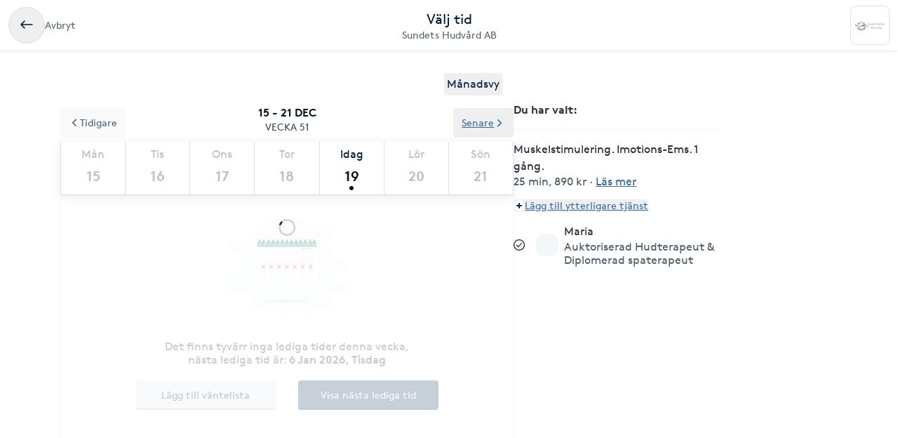

--- FILE ---
content_type: text/html; charset=utf-8
request_url: https://www.bokadirekt.se/boka-tjanst/sundets-hudvard-ab-40895/muskelstimulering-imotions-ems-1-gang-2099073
body_size: 38203
content:
<!doctype html><html lang="sv-SE" class="screen-desktop"><head><meta charset="utf-8"/><meta name="viewport" content="width=device-width,initial-scale=1,minimum-scale=1,viewport-fit=cover"/><link rel="manifest" href="/manifest.json" crossorigin="use-credentials"/><link rel="shortcut icon" href="/favicon.ico"/><link rel="apple-touch-icon" sizes="57x57" href="/images/apple-icon-57x57.png"/><link rel="apple-touch-icon" sizes="60x60" href="/images/apple-icon-60x60.png"/><link rel="apple-touch-icon" sizes="72x72" href="/images/apple-icon-72x72.png"/><link rel="apple-touch-icon" sizes="76x76" href="/images/apple-icon-76x76.png"/><link rel="apple-touch-icon" sizes="114x114" href="/images/apple-icon-114x114.png"/><link rel="apple-touch-icon" sizes="120x120" href="/images/apple-icon-120x120.png"/><link rel="apple-touch-icon" sizes="144x144" href="/images/apple-icon-144x144.png"/><link rel="apple-touch-icon" sizes="152x152" href="/images/apple-icon-152x152.png"/><link rel="apple-touch-icon" sizes="180x180" href="/images/apple-icon-180x180.png"/><link rel="icon" type="image/png" sizes="192x192" href="/images/android-icon-192x192.png"/><link rel="icon" type="image/png" sizes="32x32" href="/images/favicon-32x32.png"/><link rel="icon" type="image/png" sizes="96x96" href="/images/favicon-96x96.png"/><link rel="icon" type="image/png" sizes="16x16" href="/images/favicon-16x16.png"/><meta name="msapplication-TileColor" content="#ffffff"/><meta name="msapplication-TileImage" content="/images/ms-icon-144x144.png"/><meta name="theme-color" content="#ffffff"/><meta name="apple-itunes-app" content="app-id=1449704181, affiliate-data=ct=smartbanner&pt=119648691"/><meta http-equiv="cache-control" content="max-age=0"/><meta http-equiv="cache-control" content="no-cache"/><meta http-equiv="expires" content="0"/><meta http-equiv="expires" content="Tue, 01 Jan 1980 1:00:00 GMT"/><meta http-equiv="pragma" content="no-cache"/><title data-react-helmet="true">Boka Muskelstimulering. Imotions-Ems. 1 gång.  - Sundets Hud</title><meta data-react-helmet="true" name="description" content="En skonsam och effektiv träning, 25 minuter. I motions-dräkten innehåller 18 elektroder som kontraherar mer än 300 muskler på ett skonsamt och effektivt ut"/><meta data-react-helmet="true" property="og:url" content="https://www.bokadirekt.se/boka-tjanst/sundets-hudvard-ab-40895/muskelstimulering-imotions-ems-1-gang-2099073"/><meta data-react-helmet="true" property="og:title" content="Boka Muskelstimulering. Imotions-Ems. 1 gång.  - Sundets Hud"/><meta data-react-helmet="true" property="og:description" content="En skonsam och effektiv träning, 25 minuter. I motions-dräkten innehåller 18 elektroder som kontraherar mer än 300 muskler på ett skonsamt och effektivt ut"/><meta data-react-helmet="true" property="og:site_name" content="Bokadirekt"/><meta data-react-helmet="true" property="og:locale" content="sv_SE"/><meta data-react-helmet="true" name="twitter:site" content="@bokadirekt"/><meta data-react-helmet="true" name="robots" content="noindex"/><link data-react-helmet="true" rel="canonical" href="https://www.bokadirekt.se/places/sundets-hudvard-ab-40895"/><meta name="google" content="nositelinkssearchbox"/><link rel="preload" href="/fonts/brown-regular.woff" as="font" type="font/woff2" crossorigin/><link rel="preload" href="/fonts/brown-bold.woff" as="font" type="font/woff2" crossorigin/><link rel="preload" href="/fonts/gibson-regular.woff" as="font" type="font/woff2" crossorigin/><link rel="preload" href="/fonts/gibson-bold.woff" as="font" type="font/woff2" crossorigin/><link rel="preload" href="/fonts/gibson-semibold.woff" as="font" type="font/woff2" crossorigin/><link rel="preload" href="/fonts/DigitalNumbers-Regular.woff" as="font" type="font/woff2" crossorigin/><link rel="preconnect" href="https://www.googletagmanager.com"/><link rel="preconnect" href="https://api.amplitude.com"/><link rel="preconnect" href="https://cdn.bokadirekt.se"/><link rel="preconnect" href="https://cdn.amplitude.com"/><link rel="preconnect" href="https://connect.facebook.net"/><link rel="preconnect" href="https://pro.ip-api.com"/><link rel="preconnect" href="https://stats.g.doubleclick.net"/><link rel="preconnect" href="https://www.google.com"/><link rel="preconnect" href="https://www.google.se"/><script>function gtag(){dataLayer.push(arguments)}function getCookie(a){const e=document.cookie.split("; ");for(const t of e){const[e,n]=t.split("=");if(e===a)return n}return!1}window.dataLayer=window.dataLayer||[];const trackingConsent="Analytics"===getCookie("BokadirektCookiePreferencesMP");trackingConsent?gtag("consent","update",{ad_user_data:"granted",ad_personalization:"granted",ad_storage:"granted",analytics_storage:"granted"}):gtag("consent","default",{ad_user_data:"denied",ad_personalization:"denied",ad_storage:"denied",analytics_storage:"denied"}),gtag("js",new Date)</script><link rel="stylesheet" id="boka-style" href="/css/web.css?176613844013" media="screen"/><link href="/static/css/main.5236f8e1ce93a2b9ac8c.css" rel="stylesheet"><link href="/static/css/tailwind.60f26e8118332e74a51c.css" rel="stylesheet"><script src="/js/no-pollution.js"></script><script>!function(e,n,t,o,c,s,a){e.fbq||(c=e.fbq=function(){c.callMethod?c.callMethod.apply(c,arguments):c.queue.push(arguments)},e._fbq||(e._fbq=c),c.push=c,c.loaded=!0,c.version="2.0",c.queue=[],(s=n.createElement(t)).async=!0,s.src="https://connect.facebook.net/en_US/fbevents.js",(a=n.getElementsByTagName(t)[0]).parentNode.insertBefore(s,a))}(window,document,"script")</script><script defer="defer" src="/static/js/main.2f47c5a5.js"></script><script defer="defer" src="/static/js/tailwind.31d6cfe0.js"></script></head><body><noscript>You need to enable JavaScript to run this app.</noscript><div id="root"><div class="App" style="visibility:visible"><!--$--><div><header><div class="shadow-xs bg-surface_l2 px-sm !fixed top-0 w-full" style="z-index:100"><div class="gap-md container-layout bg-surface_l2 flex items-center justify-between" style="height:72px"><div class="flex-1"><div class="text-m text-fg_secondary gap-sm flex items-center"><button class="items-center rounded-full inline-flex justify-center gap-xs relative border-border_regular border text-fg_primary hover:bg-bg_secondary focus-within:ring-border_focus outline-none focus-within:ring-[3px] active:bg-bg_info_bold active:border-border_focus active:text-fg_alwaysLight" style="min-width:52px;height:52px" aria-label="Avbryt"><img src="/images/icons/back.svg" style="width:24px;height:24px" class="filter_fg_primary my-xxs" alt=""/></button><span class="not-sr-only hidden md:block cursor-pointer">Avbryt</span></div></div><div class="gap-2xs sm:gap-3xs flex flex-col items-center justify-center overflow-hidden"><div class="text-fg_primary text-l sm:text-xl">Välj tid</div><span class="text-fg_secondary text-s sm:text-m w-full overflow-hidden text-ellipsis whitespace-nowrap text-center">Sundets Hudvård AB</span></div><div class="flex flex-1 items-center justify-end"><div class="relative"><div class="flex items-center justify-center rounded-sm border-border_regular bg-surface_l2 border" style="width:56px;height:56px"><img src="https://cdn.bokadirekt.se/ucdn/92cdda8f-628d-48da-86dc-cd3cde14ab98/-/quality/better/-/preview/42x42/" alt="" loading="lazy" class="relative z-10 rounded-sm" style="width:42px;height:42px;object-fit:contain;display:block"/></div></div></div></div></div><div class="bg-transparent" style="height:72px"></div></header><div class="py-8 md:container md:mx-auto"><div class="flex flex-col md:flex-row md:gap-8 lg:gap-16"><div class="sticky w-full md:w-7/12"><div class="flex justify-end px-4"><button class="cursor-pointer rounded px-1 py-1 text-center outline-none text-primary">Månadsvy</button></div><div style="position:relative"><div class="calendar week-view"><div class="absolute bottom-0 left-0 right-0 top-0 z-[100] flex w-full justify-center overflow-hidden outline-none" style="margin-top:140px"><div class="mt-8 flex flex-col items-center"><svg fill="currentColor" viewBox="0 0 40 40" xmlns="http://www.w3.org/2000/svg" class="h-8 w-8"><path opacity="0.2" d="M20.201 5.169c-8.254 0-14.946 6.692-14.946 14.946 0 8.255 6.692 14.946 14.946 14.946s14.946-6.691 14.946-14.946c-.001-8.254-6.692-14.946-14.946-14.946zm0 26.58c-6.425 0-11.634-5.208-11.634-11.634 0-6.425 5.209-11.634 11.634-11.634 6.425 0 11.633 5.209 11.633 11.634 0 6.426-5.208 11.634-11.633 11.634z"></path><path d="m26.013 10.047 1.654-2.866a14.855 14.855 0 0 0-7.466-2.012v3.312c2.119 0 4.1.576 5.812 1.566z"><animateTransform attributeType="xml" attributeName="transform" type="rotate" from="0 20 20" to="360 20 20" dur="0.5s" repeatCount="indefinite"></animateTransform></path></svg></div><div class="absolute -z-[1] h-full w-full bg-white opacity-75"></div></div><p class="sticky !top-16 z-[100] m-0 flex flex-col items-center justify-center bg-white p-3 uppercase"><span class="text-black-900 font-semibold">15 - 21 dec</span><span class="text-black-700 text-m">Vecka 51</span></p><div class="sticky !top-32 z-[100] bg-white shadow"><div class="slick-slider slick-calendar slick-initialized"><div class="slick-list"><div class="slick-track" style="width:100%;left:0%"><div data-index="0" class="slick-slide slick-active slick-current" tabindex="-1" aria-hidden="false" style="outline:none;width:100%"><div><div class="!flex w-full justify-between" tabindex="-1" style="width:100%;display:inline-block"><div class="border-black-200 flex-grow basis-0 border-b-[1px] border-l-[1px] bg-white text-center last-of-type:border-r-[1px] colIndex-0 text-black-300"><span class="block pt-2 text-center text-sm capitalize text-inherit">Mån</span><span class="relative mx-auto mb-1 block h-11 text-lg font-semibold !leading-[44px] text-inherit">15</span></div><div class="border-black-200 flex-grow basis-0 border-b-[1px] border-l-[1px] bg-white text-center last-of-type:border-r-[1px] colIndex-1 text-black-300"><span class="block pt-2 text-center text-sm capitalize text-inherit">Tis</span><span class="relative mx-auto mb-1 block h-11 text-lg font-semibold !leading-[44px] text-inherit">16</span></div><div class="border-black-200 flex-grow basis-0 border-b-[1px] border-l-[1px] bg-white text-center last-of-type:border-r-[1px] colIndex-2 text-black-300"><span class="block pt-2 text-center text-sm capitalize text-inherit">Ons</span><span class="relative mx-auto mb-1 block h-11 text-lg font-semibold !leading-[44px] text-inherit">17</span></div><div class="border-black-200 flex-grow basis-0 border-b-[1px] border-l-[1px] bg-white text-center last-of-type:border-r-[1px] colIndex-3 text-black-300"><span class="block pt-2 text-center text-sm capitalize text-inherit">Tor</span><span class="relative mx-auto mb-1 block h-11 text-lg font-semibold !leading-[44px] text-inherit">18</span></div><div class="border-black-200 flex-grow basis-0 border-b-[1px] border-l-[1px] bg-white text-center last-of-type:border-r-[1px] colIndex-4 text-black-900"><span class="block pt-2 text-center text-sm capitalize text-inherit">Idag</span><span class="relative mx-auto mb-1 block h-11 text-lg font-semibold !leading-[44px] text-inherit">19<span class="bg-black-900 absolute bottom-[2px] left-1/2 h-[6px] w-[6px] -translate-x-1/2 rounded-full"></span></span></div><div class="border-black-200 flex-grow basis-0 border-b-[1px] border-l-[1px] bg-white text-center last-of-type:border-r-[1px] colIndex-5 text-black-300"><span class="block pt-2 text-center text-sm capitalize text-inherit">Lör</span><span class="relative mx-auto mb-1 block h-11 text-lg font-semibold !leading-[44px] text-inherit">20</span></div><div class="border-black-200 flex-grow basis-0 border-b-[1px] border-l-[1px] bg-white text-center last-of-type:border-r-[1px] colIndex-6 text-black-300"><span class="block pt-2 text-center text-sm capitalize text-inherit">Sön</span><span class="relative mx-auto mb-1 block h-11 text-lg font-semibold !leading-[44px] text-inherit">21</span></div></div></div></div></div></div></div><div class="absolute -top-12 left-0 z-20"><button class="undefined undefined undefined undefined inline-flex items-center justify-center text-m rounded-xs gap-x-xs text-fg_link hover:text-fg_link_hover underline p-sm focus:!ring-0"><span class=""><svg viewBox="0 0 24 24" fill="none" xmlns="http://www.w3.org/2000/svg" class="h-4 w-3 rotate-90"><path d="M1.487 8.817a1.637 1.637 0 0 1 .003-2.333 1.68 1.68 0 0 1 2.357-.002l7.659 7.577 7.65-7.57a1.673 1.673 0 0 1 1.18-.484 1.68 1.68 0 0 1 1.177.482A1.643 1.643 0 0 1 22 7.652a1.634 1.634 0 0 1-.49 1.167l-8.803 8.71a1.78 1.78 0 0 1-2.435-.021L1.487 8.817Z" fill="currentColor"></path></svg></span>Tidigare</button></div><div class="absolute -top-12 right-0 z-20"><button class="undefined undefined undefined undefined inline-flex items-center justify-center text-m rounded-xs gap-x-xs text-fg_link hover:text-fg_link_hover underline p-sm focus:!ring-0">Senare<span class=""><svg viewBox="0 0 24 24" fill="none" xmlns="http://www.w3.org/2000/svg" class="h-4 w-3 -rotate-90"><path d="M1.487 8.817a1.637 1.637 0 0 1 .003-2.333 1.68 1.68 0 0 1 2.357-.002l7.659 7.577 7.65-7.57a1.673 1.673 0 0 1 1.18-.484 1.68 1.68 0 0 1 1.177.482A1.643 1.643 0 0 1 22 7.652a1.634 1.634 0 0 1-.49 1.167l-8.803 8.71a1.78 1.78 0 0 1-2.435-.021L1.487 8.817Z" fill="currentColor"></path></svg></span></button></div></div><div class="hours sticky"><div class="flex w-full" style="min-height:300px"></div></div></div></div></div><div class="pt-sm md:hidden"><div class="fixed bottom-0 left-0 right-0 h-auto bg-white shadow"><div class="px-4 pb-3 pt-2"><div class="flex w-full items-center justify-between"><span class="font-semibold">1 vald tjänst</span><button class="undefined undefined undefined undefined inline-flex items-center justify-center text-m rounded-xs gap-x-xs text-fg_link hover:text-fg_link_hover underline p-sm !p-0 !outline-none focus:!ring-0"><span class=""><span class="rounded-full p-1 bg-primary-50"><svg viewBox="0 0 24 24" fill="none" xmlns="http://www.w3.org/2000/svg" class="h-2 w-2 text-primary"><path fill-rule="evenodd" clip-rule="evenodd" d="M12 0a3 3 0 0 1 3 3v6h6a3 3 0 1 1 0 6h-6v6a3 3 0 1 1-6 0v-6H3a3 3 0 1 1 0-6h6V3a3 3 0 0 1 3-3Z" fill="currentColor"></path></svg></span></span>Lägg till eller ändra</button></div></div></div></div><div class="hidden w-5/12 md:block md:max-w-[290px]"><div class="sticky top-36"><div><div class="splitter font-semibold">Du har valt<!-- -->: </div><div class="selectEmployeeIfOned-services"><div class="flex flex-col pb-4"><div class="flex items-start"><div class="flex-1 pr-2"><h6>Muskelstimulering. Imotions-Ems. 1 gång. </h6><div class="text-black-600 text-sm"><span>25 min</span>, <span>890 kr</span> · <span class="cursor-pointer whitespace-nowrap text-fg_link underline ">Läs mer</span></div></div></div></div></div><div class="flex flex-col items-baseline"><button class="undefined undefined undefined undefined inline-flex items-center justify-center text-m rounded-xs gap-x-xs text-fg_link hover:text-fg_link_hover underline p-sm !p-0 !outline-none focus:!ring-0"><span class=""><span class="rounded-full p-1 bg-primary-50"><svg viewBox="0 0 24 24" fill="none" xmlns="http://www.w3.org/2000/svg" class="h-2 w-2 text-primary"><path fill-rule="evenodd" clip-rule="evenodd" d="M12 0a3 3 0 0 1 3 3v6h6a3 3 0 1 1 0 6h-6v6a3 3 0 1 1-6 0v-6H3a3 3 0 1 1 0-6h6V3a3 3 0 0 1 3-3Z" fill="currentColor"></path></svg></span></span>Lägg till ytterligare tjänst</button></div><div class="py-2"></div><div class="relative"><div class="flex items-center justify-center"><svg fill="currentColor" viewBox="0 0 24 24" xmlns="http://www.w3.org/2000/svg" class="mr-3 h-4 w-4 md:mr-4"><path d="M5.648 12.463c0 .26.103.507.286.69l3.4 3.397a1.033 1.033 0 0 0 1.425.015l7.03-7.02a.975.975 0 1 0-1.379-1.378l-6.357 6.347-2.74-2.74a.975.975 0 0 0-1.665.69Z"></path><path fill-rule="evenodd" clip-rule="evenodd" d="M5.333 2.022a12 12 0 1 1 13.334 19.956A12 12 0 0 1 5.333 2.022Zm12.223 1.663A10 10 0 0 0 12 2 10.011 10.011 0 0 0 2 12a10 10 0 1 0 15.556-8.315Z"></path></svg><div class="avatar mr-2 w-8 h-8 bg-black-50" style="display:flex;overflow:hidden;flex-shrink:0;align-items:center;border-radius:12px;justify-content:center"><img width="100%" height="100%" src="/images/avatar.svg" srcSet="/images/avatar.svg 1x,
/images/avatar.svg 2x" alt="noImage" style="width:24px;height:16px" loading="lazy"/></div><div class="flex flex-1 flex-col" style="padding-right:36px"><span>Valfri utförare</span><span class="text-black-600 text-sm"></span></div><button class="undefined undefined undefined  flex items-center justify-center rounded-full text-md"><span class="undefined undefined"><img src="/images/icons/edit.svg" style="width:24px;height:24px" class="filter_black-900" alt=""/></span></button></div></div></div></div></div></div></div></div><!--/$--><div data-focus-guard="true" tabindex="-1" style="width:1px;height:0px;padding:0;overflow:hidden;position:fixed;top:1px;left:1px"></div><div data-focus-lock-disabled="disabled"><aside id="navigation-drawer" aria-labelledby="association-drawer-title" role="dialog" class="no-scrollbar px-md bg-surface_l4 fixed right-0 top-0 h-full overflow-y-auto transition-transform duration-200 w-[90vw] max-w-[400px] translate-x-full invisible" style="z-index:102" aria-hidden="true"></aside></div><div data-focus-guard="true" tabindex="-1" style="width:1px;height:0px;padding:0;overflow:hidden;position:fixed;top:1px;left:1px"></div><div class="Toastify"></div></div></div><script>
        window.__PRELOADED_STATE__ = {"cookies":{},"book":{"services":[{"id":2099073,"name":"Muskelstimulering. Imotions-Ems. 1 gång. ","price":"890","duration":3000,"place":40895,"serviceGroup":26,"ownServiceGroup":298266,"sorting":4,"extra":{"external":{"erpId":"itsp_4853-B6130E58_363E_4D04_9B2E_AD34006DDB17-936A351E_EC13_4A8C_8DAC_4CC6ABAE7EE1","oldId":null,"maxPriceWithoutVat":839.6226},"inactive":false,"addOnServices":[]},"about":{"slug":"muskelstimulering-imotions-ems-1-gang","product":90,"settings":{"isFree":false,"isAddOn":false,"showFrom":false,"hidePrice":false,"onlinePlace":false,"hideDuration":false,"isChargeable":true,"allowMarketing":true,"healthCareCard":true,"useDynamicPricing":false,"sistaminutenTarget":0,"sistaminutenDiscount":40,"onlinePaymentRequired":false,"onlinePaymentRequiredOnlyForNewCustomers":false},"formFields":[],"description":"En skonsam och effektiv träning, 25 minuter. I motions-dräkten innehåller 18 elektroder som kontraherar mer än 300 muskler på ett skonsamt och effektivt utan att belasta leder, diskar eller ligament. Dräkten är utvecklad och tillverkad med senaste tekniken av högsta kvalitet. Den är godkänd och certifierad av ISO, FDA och är Ce-märkt. \n\nEffekter av Imotions- Ems\n\nKropps-toning\n\nReducering av celluliter\n\nHud-åtstramning\n\nFettförbränning\n\nÅterhämtning\n\nLymfdränage","externalUrl":null,"displayDuration":1500},"priceType":{"gaps":{"496456A6_EEDA_4124_AA2E_AD34006DDB17":{"1500":1500}},"range":"","prices":{"496456A6_EEDA_4124_AA2E_AD34006DDB17":890},"durations":{"496456A6_EEDA_4124_AA2E_AD34006DDB17":3000},"withoutVat":{"496456A6_EEDA_4124_AA2E_AD34006DDB17":839.6226},"durationRange":"","rangeWithoutVat":"","displayDurations":{"496456A6_EEDA_4124_AA2E_AD34006DDB17":1500}},"createdAt":"2023-02-13T11:20:10.000Z","updatedAt":"2025-10-08T10:45:21.000Z"}],"place":{"id":40895,"about":{"book":{"cancel":1440,"bookAhead":24,"intervals":1800,"blockCancel":false,"bookingText":"","instantBook":true,"bookInAdvance":240,"dynamicPricing":{"endHours":24,"startHours":18,"applyOnSunday":false,"applyOnSaturday":false,"applyOnBankHoliday":false},"showSelectedEmployee":true},"logo":"https://cdn.bokadirekt.se/ucdn/92cdda8f-628d-48da-86dc-cd3cde14ab98/","name":"Sundets Hudvård AB","slug":"sundets-hudvard-ab","active":true,"images":["https://cdn.bokadirekt.se/ucdn/e313bfb8-d5b9-431a-a359-6fdeb905033d/","https://cdn.bokadirekt.se/ucdn/185231f7-59a8-4525-b306-82b77cb91cf7/-/crop/427x427/0,107/-/preview/","https://cdn.bokadirekt.se/ucdn/61a605f3-41b7-427e-9d22-d1beedeb1fd3/-/crop/4484x4486/0,561/-/preview/","https://cdn.bokadirekt.se/ucdn/26b50386-8db1-430e-922d-15515c823271/-/crop/886x887/0,148/-/preview/","https://cdn.bokadirekt.se/ucdn/b0ca3713-88af-425d-973e-38d50eb99c5c/-/crop/4559x4559/570,0/-/preview/","https://cdn.bokadirekt.se/ucdn/a836e2c7-11b4-44ca-9fc7-b8c8fd802737/-/crop/947x948/0,44/-/preview/","https://cdn.bokadirekt.se/ucdn/cecadcc2-9fb5-49f5-8b6e-2448e2a2dbc0/-/crop/4595x4587/0,940/-/preview/","https://cdn.bokadirekt.se/ucdn/df661094-c052-4088-ac3c-de60187051ff/-/crop/4484x4486/0,561/-/preview/","https://cdn.bokadirekt.se/ucdn/183b7dee-92aa-4164-b0d3-5187e82637c6/-/crop/4558x4561/0,570/-/preview/","https://cdn.bokadirekt.se/ucdn/d62fdc5f-3023-4074-b08b-cf55080dedb6/-/crop/4672x4675/0,584/-/preview/","https://cdn.bokadirekt.se/ucdn/407eb422-798c-4eb0-8e05-78274a57e6f1/-/crop/786x787/76,0/-/preview/","https://cdn.bokadirekt.se/ucdn/fa070e7f-f8f8-428c-8e82-eaed0c6b9f65/-/crop/877x876/0,315/-/preview/"],"program":"","settings":{"terms":"","hasQliro":true,"listView":false,"hasKlarna":false,"showPhoto":true,"showPrices":true,"skipEmails":false,"topOfSearch":false,"hasCampaigns":true,"requireLogin":true,"sortServices":2,"allowCustomer":true,"hideEmployees":false,"sellsGiftCard":true,"servicesOrder":[{"id":149548,"own":true,"sort":0},{"id":70,"own":false,"sort":1},{"id":257253,"own":true,"sort":2},{"id":298266,"own":true,"sort":3},{"id":149551,"own":true,"sort":4},{"id":149221,"own":true,"sort":5},{"id":149562,"own":true,"sort":6},{"id":149547,"own":true,"sort":7},{"id":149544,"own":true,"sort":8},{"id":149559,"own":true,"sort":9},{"id":149545,"own":true,"sort":10},{"id":149846,"own":true,"sort":11},{"id":149845,"own":true,"sort":12},{"id":149549,"own":true,"sort":13},{"id":395638,"own":true,"sort":14},{"id":151816,"own":true,"sort":15}],"displayReviews":true,"sellsValueCard":false,"acceptsGiftCard":true,"fluentThresolds":true,"acceptsValueCard":false,"magneticBookings":false,"showBundlesOnTop":true,"subscriptionType":"stable","supportsWaitlist":true,"hasMultiCompanies":false,"customerWebWaitList":true,"displayCertificates":true,"onlinePaymentRequired":false,"openingHoursExtraInformation":"Hör gärna av er om ni önskar att boka tid utöver öppettiderna!","wellness":true,"hasBundles":true},"showonmp":true,"formFields":[{"id":"givenName","type":"text","label":null,"value":null,"format":null,"values":null,"pattern":null,"visible":true,"required":true,"displayOrder":0,"multipleEntries":false},{"id":"familyName","type":"text","label":null,"value":null,"format":null,"values":null,"pattern":null,"visible":true,"required":true,"displayOrder":1,"multipleEntries":false},{"id":"email","type":"text","label":null,"value":null,"format":"email","values":null,"pattern":null,"visible":true,"required":true,"displayOrder":2,"multipleEntries":false},{"id":"mobile","type":"text","label":null,"value":null,"format":"mobilePhoneNumber","values":null,"pattern":null,"visible":true,"required":true,"displayOrder":3,"multipleEntries":false},{"id":"giftCard","type":"text","label":null,"value":null,"format":null,"values":null,"pattern":null,"visible":true,"required":false,"displayOrder":11,"multipleEntries":true},{"id":"bookingNotes","type":"text","label":null,"value":null,"format":null,"values":null,"pattern":null,"visible":false,"required":false,"displayOrder":12,"multipleEntries":false}],"industries":["Massage","Hudvård","Spa"],"description":"Jag som driver Sundets Hudvård heter Maria och jag är både auktoriserad hudterapeut och diplomerad naturkosmetisk spaterapeut. Jag erbjuder likväl avkopplande såsom resultatinriktade behandlingar för kropp och ansikte. Mitt mål är att du som kund ska få uppleva bästa tänkbara behandling och där Du sätts i fokus. Med professionell  kunskap om hudhälsa kan jag anpassa  behandlingar efter din huds unika behov och dina önskemål  En viktig komponent i mitt arbeta sedan jag startade Sundets Hudvård för 11 år sedan är att fortlöpande utbilda mig så att jag kan erbjuda er kunder en så säker och trygg behandling som möjligt. Hos Sundets Hudvård är bokningen exklusiv, här är du ensam kund eller tillsammans med vänner. Mottagningen ligger i Habo Ljung, en underbar miljö mellan Lomma och Bjärred.\nDet går alldeles utmärkt att betala med kort eller swish.\nVarmt välkomna!\n","welcomeText":"","associations":[{"id":4,"name":"Sveriges Hudterapeuters Riksorganisation","text":null,"imgSrc":"https://cdn.bokadirekt.se/ucdn/9a2f1add-6566-407a-a5c8-8bf48c15fbc8/","description":"Medlem i Sveriges Hudterapeuters Riksorganisation"}],"businessName":"","isSearchable":true,"profileImage":"https://cdn.bokadirekt.se/ucdn/92cdda8f-628d-48da-86dc-cd3cde14ab98/","searchResultText":"Jag som driver Sundets Hudvård heter Maria och jag är både auktoriserad hudterapeut och di...","temporaryMessage":"","hideRelatedPlaces":false,"visibleMainImages":1,"sistaminutenDiscount":40,"facebookPixelTracking":[],"salonFacebookTracking":null,"googleAnalyticsTracking":[],"googleAnalytics4Tracking":[],"salonId":"4853","locationId":"B6130E58-363E-4D04-9B2E-AD34006DDB17"},"source":2,"contact":{"email":"maria@sundetshudvard.se","phone":"0734026288","address":{"city":"Habo Ljung","name":"Sundets Hudvård AB","street":"Tappers väg 9","zipcode":"237 91"},"website":"www.sundetshudvard.se","facebook":"","position":{"lat":55.6985,"lon":13.0531},"timezone":"Europe/Berlin","instagram":"","locationIds":{"v2":[0,2001205906,2000006824,2001311701]}},"program":{"1":[{"to":50400,"from":32400}],"2":[{"to":50400,"from":32400}],"3":[{"to":64800,"from":32400}],"4":[{"to":55800,"from":32400}],"5":[{"to":64800,"from":32400}]},"services":[{"id":149548,"name":"Ansiktbehandling","active":true,"order":0,"own":true,"services":[{"id":1481888,"name":"Hudterapeutens val","price":1150,"duration":4500,"place":40895,"sorting":0,"extra":{"external":{"erpId":"itsp_4853-B6130E58_363E_4D04_9B2E_AD34006DDB17-0CF7D059_B5B9_4935_9DA0_22ADD2E8220C","oldId":null,"maxPriceWithoutVat":920},"inactive":false,"addOnServices":[{"id":1485416,"name":"Brynformning i ansiktsbehandling","price":"150","duration":900,"place":40895,"sorting":0,"extra":{"external":{"erpId":"itsp_4853-B6130E58_363E_4D04_9B2E_AD34006DDB17-453AE4D3_6DA7_4B28_993F_065A5F108989","oldId":null,"maxPriceWithoutVat":120},"inactive":true,"addOnServices":[]},"about":{"slug":"brynformning-i-ansiktsbehandling","settings":{"isFree":false,"isAddOn":true,"showFrom":false,"hidePrice":false,"onlinePlace":false,"hideDuration":false,"isChargeable":true,"healthCareCard":false,"useDynamicPricing":false,"sistaminutenTarget":0,"sistaminutenDiscount":40,"onlinePaymentRequired":false,"onlinePaymentRequiredOnlyForNewCustomers":false},"formFields":[],"displayDuration":900,"externalUrl":null},"priceType":{"gaps":{},"range":"","prices":{"496456A6_EEDA_4124_AA2E_AD34006DDB17":150},"durations":{"496456A6_EEDA_4124_AA2E_AD34006DDB17":900},"withoutVat":{"496456A6_EEDA_4124_AA2E_AD34006DDB17":120},"durationRange":"","rangeWithoutVat":"","displayDurations":{"496456A6_EEDA_4124_AA2E_AD34006DDB17":900}},"priceLabel":"150 kr","durationLabel":"15 min","createdAt":"2021-06-08T06:38:08.000Z"},{"id":1564654,"name":"Mikro dermabrasion","price":"200","duration":900,"place":40895,"sorting":1,"extra":{"external":{"erpId":"itsp_4853-B6130E58_363E_4D04_9B2E_AD34006DDB17-ABFC6E88_7823_4259_9F0E_1294F8AB93A4","oldId":null,"maxPriceWithoutVat":160},"inactive":true,"addOnServices":[]},"about":{"slug":"mikro-dermabrasion","settings":{"isFree":false,"isAddOn":true,"showFrom":false,"hidePrice":false,"onlinePlace":false,"hideDuration":false,"isChargeable":true,"healthCareCard":false,"useDynamicPricing":false,"sistaminutenTarget":0,"sistaminutenDiscount":40,"onlinePaymentRequired":false,"onlinePaymentRequiredOnlyForNewCustomers":false},"formFields":[],"description":"En skonsam slipning av översta hudlagret. Behandlingen ger en fin lyster och jämnare hudstruktur.","displayDuration":900,"externalUrl":null},"priceType":{"gaps":{},"range":"","prices":{"496456A6_EEDA_4124_AA2E_AD34006DDB17":200},"durations":{"496456A6_EEDA_4124_AA2E_AD34006DDB17":900},"withoutVat":{"496456A6_EEDA_4124_AA2E_AD34006DDB17":160},"durationRange":"","rangeWithoutVat":"","displayDurations":{"496456A6_EEDA_4124_AA2E_AD34006DDB17":900}},"priceLabel":"200 kr","durationLabel":"15 min","createdAt":"2021-09-01T08:18:44.000Z"},{"id":3220659,"name":"Färgning av bryn","price":"150","duration":600,"place":40895,"sorting":0,"extra":{"external":{"erpId":"itsp_4853-B6130E58_363E_4D04_9B2E_AD34006DDB17-8DE3A2C8_B1E0_46BE_952A_B564B9186FAA","oldId":null,"maxPriceWithoutVat":120},"inactive":true,"addOnServices":[]},"about":{"slug":"fargning-av-bryn","settings":{"isFree":false,"isAddOn":true,"showFrom":false,"hidePrice":false,"onlinePlace":false,"hideDuration":false,"isChargeable":true,"allowMarketing":true,"healthCareCard":false,"useDynamicPricing":false,"sistaminutenTarget":0,"sistaminutenDiscount":40,"onlinePaymentRequired":false,"onlinePaymentRequiredOnlyForNewCustomers":false},"formFields":[],"description":"Färg av bryn.","displayDuration":600,"product":73,"externalUrl":null},"priceType":{"gaps":{},"range":"","prices":{"496456A6_EEDA_4124_AA2E_AD34006DDB17":150},"durations":{"496456A6_EEDA_4124_AA2E_AD34006DDB17":600},"withoutVat":{"496456A6_EEDA_4124_AA2E_AD34006DDB17":120},"durationRange":"","rangeWithoutVat":"","displayDurations":{"496456A6_EEDA_4124_AA2E_AD34006DDB17":600}},"priceLabel":"150 kr","durationLabel":"10 min","createdAt":"2025-02-24T15:39:37.000Z"},{"id":1485421,"name":"Paraffinbad, skrubb & handinpackning","price":"200","duration":600,"place":40895,"sorting":0,"extra":{"external":{"erpId":"itsp_4853-B6130E58_363E_4D04_9B2E_AD34006DDB17-4871A092_A6CE_4FD2_9A66_B89BCF947E67","oldId":null,"maxPriceWithoutVat":160},"inactive":true,"addOnServices":[]},"about":{"slug":"paraffinbad-skrubb-handinpackning","settings":{"isFree":false,"isAddOn":true,"showFrom":false,"hidePrice":false,"onlinePlace":false,"hideDuration":false,"isChargeable":true,"healthCareCard":false,"useDynamicPricing":false,"sistaminutenTarget":0,"sistaminutenDiscount":40,"onlinePaymentRequired":false,"onlinePaymentRequiredOnlyForNewCustomers":false},"formFields":[],"displayDuration":600,"externalUrl":null},"priceType":{"gaps":{},"range":"","prices":{"496456A6_EEDA_4124_AA2E_AD34006DDB17":200},"durations":{"496456A6_EEDA_4124_AA2E_AD34006DDB17":600},"withoutVat":{"496456A6_EEDA_4124_AA2E_AD34006DDB17":160},"durationRange":"","rangeWithoutVat":"","displayDurations":{"496456A6_EEDA_4124_AA2E_AD34006DDB17":600}},"priceLabel":"200 kr","durationLabel":"10 min","createdAt":"2021-06-08T06:52:12.000Z"},{"id":3316487,"name":"Brynfärgning inkl formning","price":"250","duration":900,"place":40895,"sorting":0,"extra":{"external":{"erpId":"itsp_4853-B6130E58_363E_4D04_9B2E_AD34006DDB17-182B0227_EE29_4D26_A0E6_DA07A275E88F","oldId":null,"maxPriceWithoutVat":200},"inactive":true,"addOnServices":[]},"about":{"slug":"brynfargning-inkl-formning","settings":{"isFree":false,"isAddOn":true,"showFrom":false,"hidePrice":false,"onlinePlace":false,"hideDuration":false,"isChargeable":true,"allowMarketing":true,"healthCareCard":false,"useDynamicPricing":false,"sistaminutenTarget":0,"sistaminutenDiscount":40,"onlinePaymentRequired":false,"onlinePaymentRequiredOnlyForNewCustomers":false},"formFields":[],"displayDuration":900,"product":73,"externalUrl":null},"priceType":{"gaps":{},"range":"","prices":{"496456A6_EEDA_4124_AA2E_AD34006DDB17":250},"durations":{"496456A6_EEDA_4124_AA2E_AD34006DDB17":900},"withoutVat":{"496456A6_EEDA_4124_AA2E_AD34006DDB17":200},"durationRange":"","rangeWithoutVat":"","displayDurations":{"496456A6_EEDA_4124_AA2E_AD34006DDB17":900}},"priceLabel":"250 kr","durationLabel":"15 min","createdAt":"2025-09-04T12:08:35.000Z"},{"id":3038373,"name":"Infraröd värmeterapi","price":"75","duration":300,"place":40895,"sorting":0,"extra":{"external":{"erpId":"itsp_4853-B6130E58_363E_4D04_9B2E_AD34006DDB17-5942B2DF_1227_465A_8D2E_E69D7060C57E","oldId":null,"maxPriceWithoutVat":60},"inactive":true,"addOnServices":[]},"about":{"slug":"infrarod-varmeterapi","settings":{"isFree":false,"isAddOn":true,"showFrom":false,"hidePrice":false,"onlinePlace":false,"hideDuration":false,"isChargeable":true,"healthCareCard":false,"useDynamicPricing":false,"sistaminutenTarget":0,"sistaminutenDiscount":40,"onlinePaymentRequired":false,"onlinePaymentRequiredOnlyForNewCustomers":false},"formFields":[],"description":"En infraröd värmemadrass som verkar under din behandling. Ger djupgående värme som gynnar muskler och leder. Främjar avkoppling och kan reducera smärta i kroppen.","displayDuration":300,"externalUrl":null},"priceType":{"gaps":{},"range":"","prices":{"496456A6_EEDA_4124_AA2E_AD34006DDB17":75},"durations":{"496456A6_EEDA_4124_AA2E_AD34006DDB17":300},"withoutVat":{"496456A6_EEDA_4124_AA2E_AD34006DDB17":60},"durationRange":"","rangeWithoutVat":"","displayDurations":{"496456A6_EEDA_4124_AA2E_AD34006DDB17":300}},"priceLabel":"75 kr","durationLabel":"5 min","createdAt":"2024-02-04T20:12:31.000Z"}]},"about":{"slug":"hudterapeutens-val","settings":{"isFree":false,"isAddOn":false,"showFrom":false,"hidePrice":false,"onlinePlace":false,"hideDuration":false,"isChargeable":true,"allowMarketing":true,"healthCareCard":false,"useDynamicPricing":false,"sistaminutenTarget":0,"sistaminutenDiscount":40,"onlinePaymentRequired":false,"onlinePaymentRequiredOnlyForNewCustomers":false},"formFields":[],"description":"En unik behandling som anpassas efter hudtillstånd och önskemål I behandlingen kan ingå apparatur såsom mikrodermabrasion, Lpg. I behandlingen ingår rengöring, peeling, apparatur, massage (ev med koppar &/eller gua-sha sten, brynplock, skalpmassage. Avslutas med serum samt ögon- och dagkräm..","displayDuration":3600,"product":74,"externalUrl":null},"priceType":{"gaps":{"496456A6_EEDA_4124_AA2E_AD34006DDB17":{"3600":900}},"range":"","prices":{"496456A6_EEDA_4124_AA2E_AD34006DDB17":1150},"durations":{"496456A6_EEDA_4124_AA2E_AD34006DDB17":4500},"withoutVat":{"496456A6_EEDA_4124_AA2E_AD34006DDB17":920},"durationRange":"","rangeWithoutVat":"","displayDurations":{"496456A6_EEDA_4124_AA2E_AD34006DDB17":3600}},"priceLabel":"1 150 kr","durationLabel":"60 min","createdAt":"2021-06-03T12:47:55.000Z"},{"id":3316762,"name":"Tibetansk faceliftmassage","price":1490,"duration":4500,"place":40895,"sorting":0,"extra":{"external":{"erpId":"itsp_4853-B6130E58_363E_4D04_9B2E_AD34006DDB17-22084B95_03A1_4D11_A4BA_DBFA59309067","oldId":null,"maxPriceWithoutVat":1192},"inactive":false,"addOnServices":[{"id":1485416,"name":"Brynformning i ansiktsbehandling","price":"150","duration":900,"place":40895,"sorting":0,"extra":{"external":{"erpId":"itsp_4853-B6130E58_363E_4D04_9B2E_AD34006DDB17-453AE4D3_6DA7_4B28_993F_065A5F108989","oldId":null,"maxPriceWithoutVat":120},"inactive":true,"addOnServices":[]},"about":{"slug":"brynformning-i-ansiktsbehandling","settings":{"isFree":false,"isAddOn":true,"showFrom":false,"hidePrice":false,"onlinePlace":false,"hideDuration":false,"isChargeable":true,"healthCareCard":false,"useDynamicPricing":false,"sistaminutenTarget":0,"sistaminutenDiscount":40,"onlinePaymentRequired":false,"onlinePaymentRequiredOnlyForNewCustomers":false},"formFields":[],"displayDuration":900,"externalUrl":null},"priceType":{"gaps":{},"range":"","prices":{"496456A6_EEDA_4124_AA2E_AD34006DDB17":150},"durations":{"496456A6_EEDA_4124_AA2E_AD34006DDB17":900},"withoutVat":{"496456A6_EEDA_4124_AA2E_AD34006DDB17":120},"durationRange":"","rangeWithoutVat":"","displayDurations":{"496456A6_EEDA_4124_AA2E_AD34006DDB17":900}},"priceLabel":"150 kr","durationLabel":"15 min","createdAt":"2021-06-08T06:38:08.000Z"},{"id":1564654,"name":"Mikro dermabrasion","price":"200","duration":900,"place":40895,"sorting":1,"extra":{"external":{"erpId":"itsp_4853-B6130E58_363E_4D04_9B2E_AD34006DDB17-ABFC6E88_7823_4259_9F0E_1294F8AB93A4","oldId":null,"maxPriceWithoutVat":160},"inactive":true,"addOnServices":[]},"about":{"slug":"mikro-dermabrasion","settings":{"isFree":false,"isAddOn":true,"showFrom":false,"hidePrice":false,"onlinePlace":false,"hideDuration":false,"isChargeable":true,"healthCareCard":false,"useDynamicPricing":false,"sistaminutenTarget":0,"sistaminutenDiscount":40,"onlinePaymentRequired":false,"onlinePaymentRequiredOnlyForNewCustomers":false},"formFields":[],"description":"En skonsam slipning av översta hudlagret. Behandlingen ger en fin lyster och jämnare hudstruktur.","displayDuration":900,"externalUrl":null},"priceType":{"gaps":{},"range":"","prices":{"496456A6_EEDA_4124_AA2E_AD34006DDB17":200},"durations":{"496456A6_EEDA_4124_AA2E_AD34006DDB17":900},"withoutVat":{"496456A6_EEDA_4124_AA2E_AD34006DDB17":160},"durationRange":"","rangeWithoutVat":"","displayDurations":{"496456A6_EEDA_4124_AA2E_AD34006DDB17":900}},"priceLabel":"200 kr","durationLabel":"15 min","createdAt":"2021-09-01T08:18:44.000Z"},{"id":3220659,"name":"Färgning av bryn","price":"150","duration":600,"place":40895,"sorting":0,"extra":{"external":{"erpId":"itsp_4853-B6130E58_363E_4D04_9B2E_AD34006DDB17-8DE3A2C8_B1E0_46BE_952A_B564B9186FAA","oldId":null,"maxPriceWithoutVat":120},"inactive":true,"addOnServices":[]},"about":{"slug":"fargning-av-bryn","settings":{"isFree":false,"isAddOn":true,"showFrom":false,"hidePrice":false,"onlinePlace":false,"hideDuration":false,"isChargeable":true,"allowMarketing":true,"healthCareCard":false,"useDynamicPricing":false,"sistaminutenTarget":0,"sistaminutenDiscount":40,"onlinePaymentRequired":false,"onlinePaymentRequiredOnlyForNewCustomers":false},"formFields":[],"description":"Färg av bryn.","displayDuration":600,"product":73,"externalUrl":null},"priceType":{"gaps":{},"range":"","prices":{"496456A6_EEDA_4124_AA2E_AD34006DDB17":150},"durations":{"496456A6_EEDA_4124_AA2E_AD34006DDB17":600},"withoutVat":{"496456A6_EEDA_4124_AA2E_AD34006DDB17":120},"durationRange":"","rangeWithoutVat":"","displayDurations":{"496456A6_EEDA_4124_AA2E_AD34006DDB17":600}},"priceLabel":"150 kr","durationLabel":"10 min","createdAt":"2025-02-24T15:39:37.000Z"},{"id":1485421,"name":"Paraffinbad, skrubb & handinpackning","price":"200","duration":600,"place":40895,"sorting":0,"extra":{"external":{"erpId":"itsp_4853-B6130E58_363E_4D04_9B2E_AD34006DDB17-4871A092_A6CE_4FD2_9A66_B89BCF947E67","oldId":null,"maxPriceWithoutVat":160},"inactive":true,"addOnServices":[]},"about":{"slug":"paraffinbad-skrubb-handinpackning","settings":{"isFree":false,"isAddOn":true,"showFrom":false,"hidePrice":false,"onlinePlace":false,"hideDuration":false,"isChargeable":true,"healthCareCard":false,"useDynamicPricing":false,"sistaminutenTarget":0,"sistaminutenDiscount":40,"onlinePaymentRequired":false,"onlinePaymentRequiredOnlyForNewCustomers":false},"formFields":[],"displayDuration":600,"externalUrl":null},"priceType":{"gaps":{},"range":"","prices":{"496456A6_EEDA_4124_AA2E_AD34006DDB17":200},"durations":{"496456A6_EEDA_4124_AA2E_AD34006DDB17":600},"withoutVat":{"496456A6_EEDA_4124_AA2E_AD34006DDB17":160},"durationRange":"","rangeWithoutVat":"","displayDurations":{"496456A6_EEDA_4124_AA2E_AD34006DDB17":600}},"priceLabel":"200 kr","durationLabel":"10 min","createdAt":"2021-06-08T06:52:12.000Z"},{"id":3316487,"name":"Brynfärgning inkl formning","price":"250","duration":900,"place":40895,"sorting":0,"extra":{"external":{"erpId":"itsp_4853-B6130E58_363E_4D04_9B2E_AD34006DDB17-182B0227_EE29_4D26_A0E6_DA07A275E88F","oldId":null,"maxPriceWithoutVat":200},"inactive":true,"addOnServices":[]},"about":{"slug":"brynfargning-inkl-formning","settings":{"isFree":false,"isAddOn":true,"showFrom":false,"hidePrice":false,"onlinePlace":false,"hideDuration":false,"isChargeable":true,"allowMarketing":true,"healthCareCard":false,"useDynamicPricing":false,"sistaminutenTarget":0,"sistaminutenDiscount":40,"onlinePaymentRequired":false,"onlinePaymentRequiredOnlyForNewCustomers":false},"formFields":[],"displayDuration":900,"product":73,"externalUrl":null},"priceType":{"gaps":{},"range":"","prices":{"496456A6_EEDA_4124_AA2E_AD34006DDB17":250},"durations":{"496456A6_EEDA_4124_AA2E_AD34006DDB17":900},"withoutVat":{"496456A6_EEDA_4124_AA2E_AD34006DDB17":200},"durationRange":"","rangeWithoutVat":"","displayDurations":{"496456A6_EEDA_4124_AA2E_AD34006DDB17":900}},"priceLabel":"250 kr","durationLabel":"15 min","createdAt":"2025-09-04T12:08:35.000Z"},{"id":3038373,"name":"Infraröd värmeterapi","price":"75","duration":300,"place":40895,"sorting":0,"extra":{"external":{"erpId":"itsp_4853-B6130E58_363E_4D04_9B2E_AD34006DDB17-5942B2DF_1227_465A_8D2E_E69D7060C57E","oldId":null,"maxPriceWithoutVat":60},"inactive":true,"addOnServices":[]},"about":{"slug":"infrarod-varmeterapi","settings":{"isFree":false,"isAddOn":true,"showFrom":false,"hidePrice":false,"onlinePlace":false,"hideDuration":false,"isChargeable":true,"healthCareCard":false,"useDynamicPricing":false,"sistaminutenTarget":0,"sistaminutenDiscount":40,"onlinePaymentRequired":false,"onlinePaymentRequiredOnlyForNewCustomers":false},"formFields":[],"description":"En infraröd värmemadrass som verkar under din behandling. Ger djupgående värme som gynnar muskler och leder. Främjar avkoppling och kan reducera smärta i kroppen.","displayDuration":300,"externalUrl":null},"priceType":{"gaps":{},"range":"","prices":{"496456A6_EEDA_4124_AA2E_AD34006DDB17":75},"durations":{"496456A6_EEDA_4124_AA2E_AD34006DDB17":300},"withoutVat":{"496456A6_EEDA_4124_AA2E_AD34006DDB17":60},"durationRange":"","rangeWithoutVat":"","displayDurations":{"496456A6_EEDA_4124_AA2E_AD34006DDB17":300}},"priceLabel":"75 kr","durationLabel":"5 min","createdAt":"2024-02-04T20:12:31.000Z"}]},"about":{"slug":"tibetansk-faceliftmassage","settings":{"isFree":false,"isAddOn":false,"showFrom":false,"hidePrice":false,"onlinePlace":false,"hideDuration":false,"isChargeable":true,"allowMarketing":true,"healthCareCard":false,"useDynamicPricing":false,"sistaminutenTarget":0,"sistaminutenDiscount":40,"onlinePaymentRequired":false,"onlinePaymentRequiredOnlyForNewCustomers":false},"formFields":[],"description":"Tibetansk faceliftmassage  består av fyra behandlingar, alla olika. Muskler i ansikte, hårbotten, hals och nacke bearbetas.  Behandlingen är en kombination av olika tekniker som bindvävsmassage, lymfdränage, akupressur och oljemassage. Denna behandling syftar till att öka blodgenomströmningen och ge djup avslappning, samtidigt som den fungerar som zonterapi. Massagen arbetar med ansiktsmusklerna, hårbotten, nacke och hals, vilket ger spänst och lyster. Behandlingen kan ses som ett \"gympapass\" för ansiktet, vilket hjälper till att väcka och stimulera musklerna. Huden lämnas i sitt bästa möjliga skick, avslappnad, väl syresatt, mjuk med en frisk lyster och helt ny spänst. En helt underbar behandling och så otroligt välgörande både för hud och sinne.\nFör dig som har: \nspänningshudvudvärk\nspända käkar\ntrött och grå hud\nbehöver avkoppling","displayDuration":3600,"product":70,"externalUrl":null},"priceType":{"gaps":{"496456A6_EEDA_4124_AA2E_AD34006DDB17":{"3600":900}},"range":"","prices":{"496456A6_EEDA_4124_AA2E_AD34006DDB17":1490},"durations":{"496456A6_EEDA_4124_AA2E_AD34006DDB17":4500},"withoutVat":{"496456A6_EEDA_4124_AA2E_AD34006DDB17":1192},"durationRange":"","rangeWithoutVat":"","displayDurations":{"496456A6_EEDA_4124_AA2E_AD34006DDB17":3600}},"priceLabel":"1 490 kr","durationLabel":"60 min","createdAt":"2025-09-04T18:44:13.000Z"},{"id":3337891,"name":"Tibetansk faceliftmassage, 4 ggr. ","price":4900,"duration":4500,"place":40895,"sorting":0,"extra":{"external":{"erpId":"itsp_4853-B6130E58_363E_4D04_9B2E_AD34006DDB17-34FB1375_5A8F_4AB0_AAEA_AF2F628ED471","oldId":null,"maxPriceWithoutVat":3920},"inactive":false,"addOnServices":[{"id":1485416,"name":"Brynformning i ansiktsbehandling","price":"150","duration":900,"place":40895,"sorting":0,"extra":{"external":{"erpId":"itsp_4853-B6130E58_363E_4D04_9B2E_AD34006DDB17-453AE4D3_6DA7_4B28_993F_065A5F108989","oldId":null,"maxPriceWithoutVat":120},"inactive":true,"addOnServices":[]},"about":{"slug":"brynformning-i-ansiktsbehandling","settings":{"isFree":false,"isAddOn":true,"showFrom":false,"hidePrice":false,"onlinePlace":false,"hideDuration":false,"isChargeable":true,"healthCareCard":false,"useDynamicPricing":false,"sistaminutenTarget":0,"sistaminutenDiscount":40,"onlinePaymentRequired":false,"onlinePaymentRequiredOnlyForNewCustomers":false},"formFields":[],"displayDuration":900,"externalUrl":null},"priceType":{"gaps":{},"range":"","prices":{"496456A6_EEDA_4124_AA2E_AD34006DDB17":150},"durations":{"496456A6_EEDA_4124_AA2E_AD34006DDB17":900},"withoutVat":{"496456A6_EEDA_4124_AA2E_AD34006DDB17":120},"durationRange":"","rangeWithoutVat":"","displayDurations":{"496456A6_EEDA_4124_AA2E_AD34006DDB17":900}},"priceLabel":"150 kr","durationLabel":"15 min","createdAt":"2021-06-08T06:38:08.000Z"},{"id":1564654,"name":"Mikro dermabrasion","price":"200","duration":900,"place":40895,"sorting":1,"extra":{"external":{"erpId":"itsp_4853-B6130E58_363E_4D04_9B2E_AD34006DDB17-ABFC6E88_7823_4259_9F0E_1294F8AB93A4","oldId":null,"maxPriceWithoutVat":160},"inactive":true,"addOnServices":[]},"about":{"slug":"mikro-dermabrasion","settings":{"isFree":false,"isAddOn":true,"showFrom":false,"hidePrice":false,"onlinePlace":false,"hideDuration":false,"isChargeable":true,"healthCareCard":false,"useDynamicPricing":false,"sistaminutenTarget":0,"sistaminutenDiscount":40,"onlinePaymentRequired":false,"onlinePaymentRequiredOnlyForNewCustomers":false},"formFields":[],"description":"En skonsam slipning av översta hudlagret. Behandlingen ger en fin lyster och jämnare hudstruktur.","displayDuration":900,"externalUrl":null},"priceType":{"gaps":{},"range":"","prices":{"496456A6_EEDA_4124_AA2E_AD34006DDB17":200},"durations":{"496456A6_EEDA_4124_AA2E_AD34006DDB17":900},"withoutVat":{"496456A6_EEDA_4124_AA2E_AD34006DDB17":160},"durationRange":"","rangeWithoutVat":"","displayDurations":{"496456A6_EEDA_4124_AA2E_AD34006DDB17":900}},"priceLabel":"200 kr","durationLabel":"15 min","createdAt":"2021-09-01T08:18:44.000Z"},{"id":1485421,"name":"Paraffinbad, skrubb & handinpackning","price":"200","duration":600,"place":40895,"sorting":0,"extra":{"external":{"erpId":"itsp_4853-B6130E58_363E_4D04_9B2E_AD34006DDB17-4871A092_A6CE_4FD2_9A66_B89BCF947E67","oldId":null,"maxPriceWithoutVat":160},"inactive":true,"addOnServices":[]},"about":{"slug":"paraffinbad-skrubb-handinpackning","settings":{"isFree":false,"isAddOn":true,"showFrom":false,"hidePrice":false,"onlinePlace":false,"hideDuration":false,"isChargeable":true,"healthCareCard":false,"useDynamicPricing":false,"sistaminutenTarget":0,"sistaminutenDiscount":40,"onlinePaymentRequired":false,"onlinePaymentRequiredOnlyForNewCustomers":false},"formFields":[],"displayDuration":600,"externalUrl":null},"priceType":{"gaps":{},"range":"","prices":{"496456A6_EEDA_4124_AA2E_AD34006DDB17":200},"durations":{"496456A6_EEDA_4124_AA2E_AD34006DDB17":600},"withoutVat":{"496456A6_EEDA_4124_AA2E_AD34006DDB17":160},"durationRange":"","rangeWithoutVat":"","displayDurations":{"496456A6_EEDA_4124_AA2E_AD34006DDB17":600}},"priceLabel":"200 kr","durationLabel":"10 min","createdAt":"2021-06-08T06:52:12.000Z"},{"id":3316487,"name":"Brynfärgning inkl formning","price":"250","duration":900,"place":40895,"sorting":0,"extra":{"external":{"erpId":"itsp_4853-B6130E58_363E_4D04_9B2E_AD34006DDB17-182B0227_EE29_4D26_A0E6_DA07A275E88F","oldId":null,"maxPriceWithoutVat":200},"inactive":true,"addOnServices":[]},"about":{"slug":"brynfargning-inkl-formning","settings":{"isFree":false,"isAddOn":true,"showFrom":false,"hidePrice":false,"onlinePlace":false,"hideDuration":false,"isChargeable":true,"allowMarketing":true,"healthCareCard":false,"useDynamicPricing":false,"sistaminutenTarget":0,"sistaminutenDiscount":40,"onlinePaymentRequired":false,"onlinePaymentRequiredOnlyForNewCustomers":false},"formFields":[],"displayDuration":900,"product":73,"externalUrl":null},"priceType":{"gaps":{},"range":"","prices":{"496456A6_EEDA_4124_AA2E_AD34006DDB17":250},"durations":{"496456A6_EEDA_4124_AA2E_AD34006DDB17":900},"withoutVat":{"496456A6_EEDA_4124_AA2E_AD34006DDB17":200},"durationRange":"","rangeWithoutVat":"","displayDurations":{"496456A6_EEDA_4124_AA2E_AD34006DDB17":900}},"priceLabel":"250 kr","durationLabel":"15 min","createdAt":"2025-09-04T12:08:35.000Z"},{"id":3038373,"name":"Infraröd värmeterapi","price":"75","duration":300,"place":40895,"sorting":0,"extra":{"external":{"erpId":"itsp_4853-B6130E58_363E_4D04_9B2E_AD34006DDB17-5942B2DF_1227_465A_8D2E_E69D7060C57E","oldId":null,"maxPriceWithoutVat":60},"inactive":true,"addOnServices":[]},"about":{"slug":"infrarod-varmeterapi","settings":{"isFree":false,"isAddOn":true,"showFrom":false,"hidePrice":false,"onlinePlace":false,"hideDuration":false,"isChargeable":true,"healthCareCard":false,"useDynamicPricing":false,"sistaminutenTarget":0,"sistaminutenDiscount":40,"onlinePaymentRequired":false,"onlinePaymentRequiredOnlyForNewCustomers":false},"formFields":[],"description":"En infraröd värmemadrass som verkar under din behandling. Ger djupgående värme som gynnar muskler och leder. Främjar avkoppling och kan reducera smärta i kroppen.","displayDuration":300,"externalUrl":null},"priceType":{"gaps":{},"range":"","prices":{"496456A6_EEDA_4124_AA2E_AD34006DDB17":75},"durations":{"496456A6_EEDA_4124_AA2E_AD34006DDB17":300},"withoutVat":{"496456A6_EEDA_4124_AA2E_AD34006DDB17":60},"durationRange":"","rangeWithoutVat":"","displayDurations":{"496456A6_EEDA_4124_AA2E_AD34006DDB17":300}},"priceLabel":"75 kr","durationLabel":"5 min","createdAt":"2024-02-04T20:12:31.000Z"}]},"about":{"slug":"tibetansk-faceliftmassage-4-ggr","settings":{"isFree":false,"isAddOn":false,"showFrom":false,"hidePrice":false,"onlinePlace":false,"hideDuration":false,"isChargeable":true,"allowMarketing":true,"healthCareCard":false,"useDynamicPricing":false,"sistaminutenTarget":0,"sistaminutenDiscount":40,"onlinePaymentRequired":false,"onlinePaymentRequiredOnlyForNewCustomers":false},"formFields":[],"description":"Tibetansk faceliftmassage  består av fyra behandlingar, alla olika. Muskler i ansikte, hårbotten, hals och nacke bearbetas.  Behandlingen är en kombination av olika tekniker som bindvävsmassage, lymfdränage, akupressur och oljemassage. Denna behandling syftar till att öka blodgenomströmningen och ge djup avslappning, samtidigt som den fungerar som zonterapi. Massagen arbetar med ansiktsmusklerna, hårbotten, nacke och hals, vilket ger spänst och lyster. Behandlingen kan ses som ett \"gympapass\" för ansiktet, vilket hjälper till att väcka och stimulera musklerna. Huden lämnas i sitt bästa möjliga skick, avslappnad, väl syresatt, mjuk med en frisk lyster och helt ny spänst. En helt underbar behandling och så otroligt välgörande både för hud och sinne.\nPassar dig som har;\nspännningshuvudvärk\nspända käkar\ntrött och livlös hud\nbehov av avkoppling","displayDuration":3600,"product":70,"externalUrl":null},"priceType":{"gaps":{"496456A6_EEDA_4124_AA2E_AD34006DDB17":{"3600":900}},"range":"","prices":{"496456A6_EEDA_4124_AA2E_AD34006DDB17":4900},"durations":{"496456A6_EEDA_4124_AA2E_AD34006DDB17":4500},"withoutVat":{"496456A6_EEDA_4124_AA2E_AD34006DDB17":3920},"durationRange":"","rangeWithoutVat":"","displayDurations":{"496456A6_EEDA_4124_AA2E_AD34006DDB17":3600}},"priceLabel":"4 900 kr","durationLabel":"60 min","createdAt":"2025-10-08T10:59:45.000Z"},{"id":3379106,"name":"PRX-T33 / PRX PLUS","price":1990,"duration":3300,"place":40895,"sorting":0,"extra":{"external":{"erpId":"itsp_4853-B6130E58_363E_4D04_9B2E_AD34006DDB17-8ECA511E_C067_4C06_854D_460FA28E2CE4","maxPriceWithoutVat":1592},"inactive":false},"about":{"slug":"prx-t33-prx-plus","settings":{"isFree":false,"isAddOn":false,"showFrom":false,"hidePrice":false,"onlinePlace":false,"hideDuration":false,"isChargeable":true,"allowMarketing":true,"healthCareCard":false,"useDynamicPricing":false,"sistaminutenTarget":0,"sistaminutenDiscount":40,"onlinePaymentRequired":false,"onlinePaymentRequiredOnlyForNewCustomers":false},"description":"Det finns två varianter av PRX; PRX T33 samt PRX PLUS. Vi kommer diskutera vilken variant som passar dig bäst när du är i mottagningen.\n\nHur går behandlingen till?\nPRX appliceras på en väl rengjord hud. Applikationen stryks på manuellt med en speciell massageteknik och appliceras lager för lager för att nå alla hudlager, från 2 till 5 lager. Därefter tas överflödig produkt bort  och en anpassad kräm appliceras. Under behandlingen kan en lätt stickande känsla upplevas , denna avtar successivt. Behandlingen avslutas med en speciell sheetmask som kan upplevas kylande.\n\nNär ser jag resultat efter behandling och hur många behandlingar behövs?\nBehandlingen är progressiv och resultatet kommer stegvis. Antalet behandlingar är individuellt men i snitt består en kur av 3-5 gånger med 1-2 veckors mellanrum. Resultatet varar sedan upp till 6 månader. Vi rekommenderar underhållsbehandlingar för att bibehålla resultatet.\n\nEfter behandling\nEfter varje PRX- behandling får du med dig speciellt utformade produkter att använda i 7 dagar. Dessa produkter gör att effekten av din behandling förstärks och säkrar ett mer långsiktigt resultat. Efter 7 dagars användning av de medskickade produkterna kan du återgå till din normala hudvårds-rutin igen.\nAtt tänka på\nDu ska ej vara gravid eller ammande. Du ska ej vara allergisk mot någon av dom verksamma ämnena. Inte ha någon inflammation eller virusutbrott som ex. herpes.\n\nIndikationer för de olika varianter av PRX:\nPRX-T33:\nGlåmig hud – Ger härligt Glow\nTorr hud - Djup återfuktning\nÅlderstecken - Finare linjer minimeras\nDegraderad vävnad - Slapp hud får stuns\nNedsatt struktur - Skör struktur stärks\nLämplig vid tidigt/måttligt åldrande\n\nPRX PLUS:\nOjämn hudton\nPigmenteringar inkl melasma\nDjupare linjer\nFet hud\nFörstorade porer\nFramskridet åldrande","displayDuration":2400,"product":74},"priceType":{"gaps":{"496456A6_EEDA_4124_AA2E_AD34006DDB17":{"2400":900}},"prices":{"496456A6_EEDA_4124_AA2E_AD34006DDB17":1990},"durations":{"496456A6_EEDA_4124_AA2E_AD34006DDB17":3300},"withoutVat":{"496456A6_EEDA_4124_AA2E_AD34006DDB17":1592},"displayDurations":{"496456A6_EEDA_4124_AA2E_AD34006DDB17":2400},"range":"","durationRange":""},"priceLabel":"1 990 kr","durationLabel":"40 min","createdAt":"2025-12-17T08:44:16.000Z"},{"id":1481947,"name":"Dermaquest  Peels","price":1250,"duration":3600,"place":40895,"sorting":1,"extra":{"external":{"erpId":"itsp_4853-B6130E58_363E_4D04_9B2E_AD34006DDB17-D726D1C7_57D8_4B2F_928D_B27BEC2A23A4","oldId":null,"maxPriceWithoutVat":1000},"inactive":false,"addOnServices":[{"id":1485416,"name":"Brynformning i ansiktsbehandling","price":"150","duration":900,"place":40895,"sorting":0,"extra":{"external":{"erpId":"itsp_4853-B6130E58_363E_4D04_9B2E_AD34006DDB17-453AE4D3_6DA7_4B28_993F_065A5F108989","oldId":null,"maxPriceWithoutVat":120},"inactive":true,"addOnServices":[]},"about":{"slug":"brynformning-i-ansiktsbehandling","settings":{"isFree":false,"isAddOn":true,"showFrom":false,"hidePrice":false,"onlinePlace":false,"hideDuration":false,"isChargeable":true,"healthCareCard":false,"useDynamicPricing":false,"sistaminutenTarget":0,"sistaminutenDiscount":40,"onlinePaymentRequired":false,"onlinePaymentRequiredOnlyForNewCustomers":false},"formFields":[],"displayDuration":900,"externalUrl":null},"priceType":{"gaps":{},"range":"","prices":{"496456A6_EEDA_4124_AA2E_AD34006DDB17":150},"durations":{"496456A6_EEDA_4124_AA2E_AD34006DDB17":900},"withoutVat":{"496456A6_EEDA_4124_AA2E_AD34006DDB17":120},"durationRange":"","rangeWithoutVat":"","displayDurations":{"496456A6_EEDA_4124_AA2E_AD34006DDB17":900}},"priceLabel":"150 kr","durationLabel":"15 min","createdAt":"2021-06-08T06:38:08.000Z"},{"id":1564654,"name":"Mikro dermabrasion","price":"200","duration":900,"place":40895,"sorting":1,"extra":{"external":{"erpId":"itsp_4853-B6130E58_363E_4D04_9B2E_AD34006DDB17-ABFC6E88_7823_4259_9F0E_1294F8AB93A4","oldId":null,"maxPriceWithoutVat":160},"inactive":true,"addOnServices":[]},"about":{"slug":"mikro-dermabrasion","settings":{"isFree":false,"isAddOn":true,"showFrom":false,"hidePrice":false,"onlinePlace":false,"hideDuration":false,"isChargeable":true,"healthCareCard":false,"useDynamicPricing":false,"sistaminutenTarget":0,"sistaminutenDiscount":40,"onlinePaymentRequired":false,"onlinePaymentRequiredOnlyForNewCustomers":false},"formFields":[],"description":"En skonsam slipning av översta hudlagret. Behandlingen ger en fin lyster och jämnare hudstruktur.","displayDuration":900,"externalUrl":null},"priceType":{"gaps":{},"range":"","prices":{"496456A6_EEDA_4124_AA2E_AD34006DDB17":200},"durations":{"496456A6_EEDA_4124_AA2E_AD34006DDB17":900},"withoutVat":{"496456A6_EEDA_4124_AA2E_AD34006DDB17":160},"durationRange":"","rangeWithoutVat":"","displayDurations":{"496456A6_EEDA_4124_AA2E_AD34006DDB17":900}},"priceLabel":"200 kr","durationLabel":"15 min","createdAt":"2021-09-01T08:18:44.000Z"},{"id":2136150,"name":"Tillägg Dermaquest peels: Retionol Solutions","price":"300","duration":600,"place":40895,"sorting":0,"extra":{"external":{"erpId":"itsp_4853-B6130E58_363E_4D04_9B2E_AD34006DDB17-82FBEB4E_C18E_472C_A81B_28B973FF4338","oldId":null,"maxPriceWithoutVat":240},"inactive":true,"addOnServices":[]},"about":{"slug":"tillagg-dermaquest-peels-retionol-solutions","settings":{"isFree":false,"isAddOn":true,"showFrom":false,"hidePrice":false,"onlinePlace":false,"hideDuration":false,"isChargeable":true,"healthCareCard":false,"useDynamicPricing":false,"sistaminutenTarget":0,"sistaminutenDiscount":40,"onlinePaymentRequired":false,"onlinePaymentRequiredOnlyForNewCustomers":false},"formFields":[],"description":"Retinol Solution✨\n\nFrämja fjällningen och få igång hudens cellförnyelse genom att förstärka din behandling med hjälp av vår Retinol Solution.\n\nSyror och retinol är en magisk kombination!\nSyrornas främsta egenskap är att exfoliera huden så att retinolet sedan kan tränga ner i huden.\nDetta gör att din behandling blir mycket kraftfullare.\nDe arbetar hand i hand för att ge huden en jämnare struktur och hudton, reducera fina linjer, ge huden ny lyster, motverka och förebygga acne och orenheter.\n\nHur ser du att en retinol är äkta?\nFärgen avslöjar produkten då retinol i sin renaste form är gul. 💛","displayDuration":600,"externalUrl":null},"priceType":{"gaps":{},"range":"","prices":{"496456A6_EEDA_4124_AA2E_AD34006DDB17":300},"durations":{"496456A6_EEDA_4124_AA2E_AD34006DDB17":600},"withoutVat":{"496456A6_EEDA_4124_AA2E_AD34006DDB17":240},"durationRange":"","rangeWithoutVat":"","displayDurations":{"496456A6_EEDA_4124_AA2E_AD34006DDB17":600}},"priceLabel":"300 kr","durationLabel":"10 min","createdAt":"2023-03-27T09:18:54.000Z"},{"id":1485421,"name":"Paraffinbad, skrubb & handinpackning","price":"200","duration":600,"place":40895,"sorting":0,"extra":{"external":{"erpId":"itsp_4853-B6130E58_363E_4D04_9B2E_AD34006DDB17-4871A092_A6CE_4FD2_9A66_B89BCF947E67","oldId":null,"maxPriceWithoutVat":160},"inactive":true,"addOnServices":[]},"about":{"slug":"paraffinbad-skrubb-handinpackning","settings":{"isFree":false,"isAddOn":true,"showFrom":false,"hidePrice":false,"onlinePlace":false,"hideDuration":false,"isChargeable":true,"healthCareCard":false,"useDynamicPricing":false,"sistaminutenTarget":0,"sistaminutenDiscount":40,"onlinePaymentRequired":false,"onlinePaymentRequiredOnlyForNewCustomers":false},"formFields":[],"displayDuration":600,"externalUrl":null},"priceType":{"gaps":{},"range":"","prices":{"496456A6_EEDA_4124_AA2E_AD34006DDB17":200},"durations":{"496456A6_EEDA_4124_AA2E_AD34006DDB17":600},"withoutVat":{"496456A6_EEDA_4124_AA2E_AD34006DDB17":160},"durationRange":"","rangeWithoutVat":"","displayDurations":{"496456A6_EEDA_4124_AA2E_AD34006DDB17":600}},"priceLabel":"200 kr","durationLabel":"10 min","createdAt":"2021-06-08T06:52:12.000Z"},{"id":3316487,"name":"Brynfärgning inkl formning","price":"250","duration":900,"place":40895,"sorting":0,"extra":{"external":{"erpId":"itsp_4853-B6130E58_363E_4D04_9B2E_AD34006DDB17-182B0227_EE29_4D26_A0E6_DA07A275E88F","oldId":null,"maxPriceWithoutVat":200},"inactive":true,"addOnServices":[]},"about":{"slug":"brynfargning-inkl-formning","settings":{"isFree":false,"isAddOn":true,"showFrom":false,"hidePrice":false,"onlinePlace":false,"hideDuration":false,"isChargeable":true,"allowMarketing":true,"healthCareCard":false,"useDynamicPricing":false,"sistaminutenTarget":0,"sistaminutenDiscount":40,"onlinePaymentRequired":false,"onlinePaymentRequiredOnlyForNewCustomers":false},"formFields":[],"displayDuration":900,"product":73,"externalUrl":null},"priceType":{"gaps":{},"range":"","prices":{"496456A6_EEDA_4124_AA2E_AD34006DDB17":250},"durations":{"496456A6_EEDA_4124_AA2E_AD34006DDB17":900},"withoutVat":{"496456A6_EEDA_4124_AA2E_AD34006DDB17":200},"durationRange":"","rangeWithoutVat":"","displayDurations":{"496456A6_EEDA_4124_AA2E_AD34006DDB17":900}},"priceLabel":"250 kr","durationLabel":"15 min","createdAt":"2025-09-04T12:08:35.000Z"},{"id":3038373,"name":"Infraröd värmeterapi","price":"75","duration":300,"place":40895,"sorting":0,"extra":{"external":{"erpId":"itsp_4853-B6130E58_363E_4D04_9B2E_AD34006DDB17-5942B2DF_1227_465A_8D2E_E69D7060C57E","oldId":null,"maxPriceWithoutVat":60},"inactive":true,"addOnServices":[]},"about":{"slug":"infrarod-varmeterapi","settings":{"isFree":false,"isAddOn":true,"showFrom":false,"hidePrice":false,"onlinePlace":false,"hideDuration":false,"isChargeable":true,"healthCareCard":false,"useDynamicPricing":false,"sistaminutenTarget":0,"sistaminutenDiscount":40,"onlinePaymentRequired":false,"onlinePaymentRequiredOnlyForNewCustomers":false},"formFields":[],"description":"En infraröd värmemadrass som verkar under din behandling. Ger djupgående värme som gynnar muskler och leder. Främjar avkoppling och kan reducera smärta i kroppen.","displayDuration":300,"externalUrl":null},"priceType":{"gaps":{},"range":"","prices":{"496456A6_EEDA_4124_AA2E_AD34006DDB17":75},"durations":{"496456A6_EEDA_4124_AA2E_AD34006DDB17":300},"withoutVat":{"496456A6_EEDA_4124_AA2E_AD34006DDB17":60},"durationRange":"","rangeWithoutVat":"","displayDurations":{"496456A6_EEDA_4124_AA2E_AD34006DDB17":300}},"priceLabel":"75 kr","durationLabel":"5 min","createdAt":"2024-02-04T20:12:31.000Z"}]},"about":{"slug":"dermaquest-peels","settings":{"isFree":false,"isAddOn":false,"showFrom":false,"hidePrice":false,"onlinePlace":false,"hideDuration":false,"isChargeable":true,"allowMarketing":true,"healthCareCard":false,"useDynamicPricing":false,"sistaminutenTarget":0,"sistaminutenDiscount":40,"onlinePaymentRequired":false,"onlinePaymentRequiredOnlyForNewCustomers":false},"formFields":[],"description":"\"DermaQuest ansiktsbehandling \nAvancerade exfolierings behandlingar anpassade efter din hudtyp och ditt behov.\n\nPumpkin resurfacer  ger fantastiska resultat på acne, acneärr, tilltäppta porer och åldrad hud. Ger en jämnare hudton samt arbetar förebyggande mot acne.\n\nMangoBrite resurfacer jobbar blekande på pigmenteringar och är antiinflamatorisk samtidigt som den ökar fuktinivån i huden.\n\nPower peptid är utmärkt för dig som vill arbeta mot hudens åldrande. Ökar fuktnivån i huden, stimulerar kollagenproduktionen samt förbättrar hudens barriärfunktion. Passar även till en känslig hud.\nHibiscis Flower är en perfekt behandling för pigmentering, känslig hud samt hud med inaktiv rosacea.","displayDuration":2700,"product":144,"externalUrl":null},"priceType":{"gaps":{"496456A6_EEDA_4124_AA2E_AD34006DDB17":{"2700":900}},"range":"","prices":{"496456A6_EEDA_4124_AA2E_AD34006DDB17":1250},"durations":{"496456A6_EEDA_4124_AA2E_AD34006DDB17":3600},"withoutVat":{"496456A6_EEDA_4124_AA2E_AD34006DDB17":1000},"durationRange":"","rangeWithoutVat":"","displayDurations":{"496456A6_EEDA_4124_AA2E_AD34006DDB17":2700}},"priceLabel":"1 250 kr","durationLabel":"45 min","createdAt":"2021-06-03T12:47:55.000Z"},{"id":1488518,"name":"LPG & Peels","price":2150,"duration":4500,"place":40895,"sorting":2,"extra":{"external":{"erpId":"itsp_4853-B6130E58_363E_4D04_9B2E_AD34006DDB17-8E3E2A4B_DE3D_4F79_B422_EFF04E306647","oldId":null,"maxPriceWithoutVat":1720},"inactive":false,"addOnServices":[{"id":1485416,"name":"Brynformning i ansiktsbehandling","price":"150","duration":900,"place":40895,"sorting":0,"extra":{"external":{"erpId":"itsp_4853-B6130E58_363E_4D04_9B2E_AD34006DDB17-453AE4D3_6DA7_4B28_993F_065A5F108989","oldId":null,"maxPriceWithoutVat":120},"inactive":true,"addOnServices":[]},"about":{"slug":"brynformning-i-ansiktsbehandling","settings":{"isFree":false,"isAddOn":true,"showFrom":false,"hidePrice":false,"onlinePlace":false,"hideDuration":false,"isChargeable":true,"healthCareCard":false,"useDynamicPricing":false,"sistaminutenTarget":0,"sistaminutenDiscount":40,"onlinePaymentRequired":false,"onlinePaymentRequiredOnlyForNewCustomers":false},"formFields":[],"displayDuration":900,"externalUrl":null},"priceType":{"gaps":{},"range":"","prices":{"496456A6_EEDA_4124_AA2E_AD34006DDB17":150},"durations":{"496456A6_EEDA_4124_AA2E_AD34006DDB17":900},"withoutVat":{"496456A6_EEDA_4124_AA2E_AD34006DDB17":120},"durationRange":"","rangeWithoutVat":"","displayDurations":{"496456A6_EEDA_4124_AA2E_AD34006DDB17":900}},"priceLabel":"150 kr","durationLabel":"15 min","createdAt":"2021-06-08T06:38:08.000Z"},{"id":1564654,"name":"Mikro dermabrasion","price":"200","duration":900,"place":40895,"sorting":1,"extra":{"external":{"erpId":"itsp_4853-B6130E58_363E_4D04_9B2E_AD34006DDB17-ABFC6E88_7823_4259_9F0E_1294F8AB93A4","oldId":null,"maxPriceWithoutVat":160},"inactive":true,"addOnServices":[]},"about":{"slug":"mikro-dermabrasion","settings":{"isFree":false,"isAddOn":true,"showFrom":false,"hidePrice":false,"onlinePlace":false,"hideDuration":false,"isChargeable":true,"healthCareCard":false,"useDynamicPricing":false,"sistaminutenTarget":0,"sistaminutenDiscount":40,"onlinePaymentRequired":false,"onlinePaymentRequiredOnlyForNewCustomers":false},"formFields":[],"description":"En skonsam slipning av översta hudlagret. Behandlingen ger en fin lyster och jämnare hudstruktur.","displayDuration":900,"externalUrl":null},"priceType":{"gaps":{},"range":"","prices":{"496456A6_EEDA_4124_AA2E_AD34006DDB17":200},"durations":{"496456A6_EEDA_4124_AA2E_AD34006DDB17":900},"withoutVat":{"496456A6_EEDA_4124_AA2E_AD34006DDB17":160},"durationRange":"","rangeWithoutVat":"","displayDurations":{"496456A6_EEDA_4124_AA2E_AD34006DDB17":900}},"priceLabel":"200 kr","durationLabel":"15 min","createdAt":"2021-09-01T08:18:44.000Z"},{"id":1485421,"name":"Paraffinbad, skrubb & handinpackning","price":"200","duration":600,"place":40895,"sorting":0,"extra":{"external":{"erpId":"itsp_4853-B6130E58_363E_4D04_9B2E_AD34006DDB17-4871A092_A6CE_4FD2_9A66_B89BCF947E67","oldId":null,"maxPriceWithoutVat":160},"inactive":true,"addOnServices":[]},"about":{"slug":"paraffinbad-skrubb-handinpackning","settings":{"isFree":false,"isAddOn":true,"showFrom":false,"hidePrice":false,"onlinePlace":false,"hideDuration":false,"isChargeable":true,"healthCareCard":false,"useDynamicPricing":false,"sistaminutenTarget":0,"sistaminutenDiscount":40,"onlinePaymentRequired":false,"onlinePaymentRequiredOnlyForNewCustomers":false},"formFields":[],"displayDuration":600,"externalUrl":null},"priceType":{"gaps":{},"range":"","prices":{"496456A6_EEDA_4124_AA2E_AD34006DDB17":200},"durations":{"496456A6_EEDA_4124_AA2E_AD34006DDB17":600},"withoutVat":{"496456A6_EEDA_4124_AA2E_AD34006DDB17":160},"durationRange":"","rangeWithoutVat":"","displayDurations":{"496456A6_EEDA_4124_AA2E_AD34006DDB17":600}},"priceLabel":"200 kr","durationLabel":"10 min","createdAt":"2021-06-08T06:52:12.000Z"},{"id":3316487,"name":"Brynfärgning inkl formning","price":"250","duration":900,"place":40895,"sorting":0,"extra":{"external":{"erpId":"itsp_4853-B6130E58_363E_4D04_9B2E_AD34006DDB17-182B0227_EE29_4D26_A0E6_DA07A275E88F","oldId":null,"maxPriceWithoutVat":200},"inactive":true,"addOnServices":[]},"about":{"slug":"brynfargning-inkl-formning","settings":{"isFree":false,"isAddOn":true,"showFrom":false,"hidePrice":false,"onlinePlace":false,"hideDuration":false,"isChargeable":true,"allowMarketing":true,"healthCareCard":false,"useDynamicPricing":false,"sistaminutenTarget":0,"sistaminutenDiscount":40,"onlinePaymentRequired":false,"onlinePaymentRequiredOnlyForNewCustomers":false},"formFields":[],"displayDuration":900,"product":73,"externalUrl":null},"priceType":{"gaps":{},"range":"","prices":{"496456A6_EEDA_4124_AA2E_AD34006DDB17":250},"durations":{"496456A6_EEDA_4124_AA2E_AD34006DDB17":900},"withoutVat":{"496456A6_EEDA_4124_AA2E_AD34006DDB17":200},"durationRange":"","rangeWithoutVat":"","displayDurations":{"496456A6_EEDA_4124_AA2E_AD34006DDB17":900}},"priceLabel":"250 kr","durationLabel":"15 min","createdAt":"2025-09-04T12:08:35.000Z"},{"id":3038373,"name":"Infraröd värmeterapi","price":"75","duration":300,"place":40895,"sorting":0,"extra":{"external":{"erpId":"itsp_4853-B6130E58_363E_4D04_9B2E_AD34006DDB17-5942B2DF_1227_465A_8D2E_E69D7060C57E","oldId":null,"maxPriceWithoutVat":60},"inactive":true,"addOnServices":[]},"about":{"slug":"infrarod-varmeterapi","settings":{"isFree":false,"isAddOn":true,"showFrom":false,"hidePrice":false,"onlinePlace":false,"hideDuration":false,"isChargeable":true,"healthCareCard":false,"useDynamicPricing":false,"sistaminutenTarget":0,"sistaminutenDiscount":40,"onlinePaymentRequired":false,"onlinePaymentRequiredOnlyForNewCustomers":false},"formFields":[],"description":"En infraröd värmemadrass som verkar under din behandling. Ger djupgående värme som gynnar muskler och leder. Främjar avkoppling och kan reducera smärta i kroppen.","displayDuration":300,"externalUrl":null},"priceType":{"gaps":{},"range":"","prices":{"496456A6_EEDA_4124_AA2E_AD34006DDB17":75},"durations":{"496456A6_EEDA_4124_AA2E_AD34006DDB17":300},"withoutVat":{"496456A6_EEDA_4124_AA2E_AD34006DDB17":60},"durationRange":"","rangeWithoutVat":"","displayDurations":{"496456A6_EEDA_4124_AA2E_AD34006DDB17":300}},"priceLabel":"75 kr","durationLabel":"5 min","createdAt":"2024-02-04T20:12:31.000Z"}]},"about":{"slug":"lpg-peels","settings":{"isFree":false,"isAddOn":false,"showFrom":false,"hidePrice":false,"onlinePlace":false,"hideDuration":false,"isChargeable":true,"allowMarketing":true,"healthCareCard":false,"useDynamicPricing":false,"sistaminutenTarget":0,"sistaminutenDiscount":40,"onlinePaymentRequired":false,"onlinePaymentRequiredOnlyForNewCustomers":false},"formFields":[],"description":"LPG & Peels\nEn ansiktsbehandling med Lpg och dermaquest peels. Ökar fukthalten i huden samt verkar uppstramande, ger en reducering av linjer och ett fint glow. Behandlingen är underbart skön och ger ett strålande resultat. \nAvtvätt, lpg-massage, peels, ansiktsmask och avslutande ansikts- och ögonkräm.","displayDuration":3600,"product":242,"externalUrl":null},"priceType":{"gaps":{"496456A6_EEDA_4124_AA2E_AD34006DDB17":{"3600":900}},"range":"","prices":{"496456A6_EEDA_4124_AA2E_AD34006DDB17":2150},"durations":{"496456A6_EEDA_4124_AA2E_AD34006DDB17":4500},"withoutVat":{"496456A6_EEDA_4124_AA2E_AD34006DDB17":1720},"durationRange":"","rangeWithoutVat":"","displayDurations":{"496456A6_EEDA_4124_AA2E_AD34006DDB17":3600}},"priceLabel":"2 150 kr","durationLabel":"60 min","createdAt":"2021-06-11T06:23:00.000Z"},{"id":2029378,"name":"Skalp, nack, dekolletage -och ansiktsmassage","price":950,"duration":3900,"place":40895,"sorting":3,"extra":{"external":{"erpId":"itsp_4853-B6130E58_363E_4D04_9B2E_AD34006DDB17-88EB14E7_E474_4DBD_959B_12E84E1C2341","oldId":null,"maxPriceWithoutVat":760},"inactive":false,"addOnServices":[{"id":1485416,"name":"Brynformning i ansiktsbehandling","price":"150","duration":900,"place":40895,"sorting":0,"extra":{"external":{"erpId":"itsp_4853-B6130E58_363E_4D04_9B2E_AD34006DDB17-453AE4D3_6DA7_4B28_993F_065A5F108989","oldId":null,"maxPriceWithoutVat":120},"inactive":true,"addOnServices":[]},"about":{"slug":"brynformning-i-ansiktsbehandling","settings":{"isFree":false,"isAddOn":true,"showFrom":false,"hidePrice":false,"onlinePlace":false,"hideDuration":false,"isChargeable":true,"healthCareCard":false,"useDynamicPricing":false,"sistaminutenTarget":0,"sistaminutenDiscount":40,"onlinePaymentRequired":false,"onlinePaymentRequiredOnlyForNewCustomers":false},"formFields":[],"displayDuration":900,"externalUrl":null},"priceType":{"gaps":{},"range":"","prices":{"496456A6_EEDA_4124_AA2E_AD34006DDB17":150},"durations":{"496456A6_EEDA_4124_AA2E_AD34006DDB17":900},"withoutVat":{"496456A6_EEDA_4124_AA2E_AD34006DDB17":120},"durationRange":"","rangeWithoutVat":"","displayDurations":{"496456A6_EEDA_4124_AA2E_AD34006DDB17":900}},"priceLabel":"150 kr","durationLabel":"15 min","createdAt":"2021-06-08T06:38:08.000Z"},{"id":1564654,"name":"Mikro dermabrasion","price":"200","duration":900,"place":40895,"sorting":1,"extra":{"external":{"erpId":"itsp_4853-B6130E58_363E_4D04_9B2E_AD34006DDB17-ABFC6E88_7823_4259_9F0E_1294F8AB93A4","oldId":null,"maxPriceWithoutVat":160},"inactive":true,"addOnServices":[]},"about":{"slug":"mikro-dermabrasion","settings":{"isFree":false,"isAddOn":true,"showFrom":false,"hidePrice":false,"onlinePlace":false,"hideDuration":false,"isChargeable":true,"healthCareCard":false,"useDynamicPricing":false,"sistaminutenTarget":0,"sistaminutenDiscount":40,"onlinePaymentRequired":false,"onlinePaymentRequiredOnlyForNewCustomers":false},"formFields":[],"description":"En skonsam slipning av översta hudlagret. Behandlingen ger en fin lyster och jämnare hudstruktur.","displayDuration":900,"externalUrl":null},"priceType":{"gaps":{},"range":"","prices":{"496456A6_EEDA_4124_AA2E_AD34006DDB17":200},"durations":{"496456A6_EEDA_4124_AA2E_AD34006DDB17":900},"withoutVat":{"496456A6_EEDA_4124_AA2E_AD34006DDB17":160},"durationRange":"","rangeWithoutVat":"","displayDurations":{"496456A6_EEDA_4124_AA2E_AD34006DDB17":900}},"priceLabel":"200 kr","durationLabel":"15 min","createdAt":"2021-09-01T08:18:44.000Z"},{"id":1485421,"name":"Paraffinbad, skrubb & handinpackning","price":"200","duration":600,"place":40895,"sorting":0,"extra":{"external":{"erpId":"itsp_4853-B6130E58_363E_4D04_9B2E_AD34006DDB17-4871A092_A6CE_4FD2_9A66_B89BCF947E67","oldId":null,"maxPriceWithoutVat":160},"inactive":true,"addOnServices":[]},"about":{"slug":"paraffinbad-skrubb-handinpackning","settings":{"isFree":false,"isAddOn":true,"showFrom":false,"hidePrice":false,"onlinePlace":false,"hideDuration":false,"isChargeable":true,"healthCareCard":false,"useDynamicPricing":false,"sistaminutenTarget":0,"sistaminutenDiscount":40,"onlinePaymentRequired":false,"onlinePaymentRequiredOnlyForNewCustomers":false},"formFields":[],"displayDuration":600,"externalUrl":null},"priceType":{"gaps":{},"range":"","prices":{"496456A6_EEDA_4124_AA2E_AD34006DDB17":200},"durations":{"496456A6_EEDA_4124_AA2E_AD34006DDB17":600},"withoutVat":{"496456A6_EEDA_4124_AA2E_AD34006DDB17":160},"durationRange":"","rangeWithoutVat":"","displayDurations":{"496456A6_EEDA_4124_AA2E_AD34006DDB17":600}},"priceLabel":"200 kr","durationLabel":"10 min","createdAt":"2021-06-08T06:52:12.000Z"},{"id":3316487,"name":"Brynfärgning inkl formning","price":"250","duration":900,"place":40895,"sorting":0,"extra":{"external":{"erpId":"itsp_4853-B6130E58_363E_4D04_9B2E_AD34006DDB17-182B0227_EE29_4D26_A0E6_DA07A275E88F","oldId":null,"maxPriceWithoutVat":200},"inactive":true,"addOnServices":[]},"about":{"slug":"brynfargning-inkl-formning","settings":{"isFree":false,"isAddOn":true,"showFrom":false,"hidePrice":false,"onlinePlace":false,"hideDuration":false,"isChargeable":true,"allowMarketing":true,"healthCareCard":false,"useDynamicPricing":false,"sistaminutenTarget":0,"sistaminutenDiscount":40,"onlinePaymentRequired":false,"onlinePaymentRequiredOnlyForNewCustomers":false},"formFields":[],"displayDuration":900,"product":73,"externalUrl":null},"priceType":{"gaps":{},"range":"","prices":{"496456A6_EEDA_4124_AA2E_AD34006DDB17":250},"durations":{"496456A6_EEDA_4124_AA2E_AD34006DDB17":900},"withoutVat":{"496456A6_EEDA_4124_AA2E_AD34006DDB17":200},"durationRange":"","rangeWithoutVat":"","displayDurations":{"496456A6_EEDA_4124_AA2E_AD34006DDB17":900}},"priceLabel":"250 kr","durationLabel":"15 min","createdAt":"2025-09-04T12:08:35.000Z"},{"id":3038373,"name":"Infraröd värmeterapi","price":"75","duration":300,"place":40895,"sorting":0,"extra":{"external":{"erpId":"itsp_4853-B6130E58_363E_4D04_9B2E_AD34006DDB17-5942B2DF_1227_465A_8D2E_E69D7060C57E","oldId":null,"maxPriceWithoutVat":60},"inactive":true,"addOnServices":[]},"about":{"slug":"infrarod-varmeterapi","settings":{"isFree":false,"isAddOn":true,"showFrom":false,"hidePrice":false,"onlinePlace":false,"hideDuration":false,"isChargeable":true,"healthCareCard":false,"useDynamicPricing":false,"sistaminutenTarget":0,"sistaminutenDiscount":40,"onlinePaymentRequired":false,"onlinePaymentRequiredOnlyForNewCustomers":false},"formFields":[],"description":"En infraröd värmemadrass som verkar under din behandling. Ger djupgående värme som gynnar muskler och leder. Främjar avkoppling och kan reducera smärta i kroppen.","displayDuration":300,"externalUrl":null},"priceType":{"gaps":{},"range":"","prices":{"496456A6_EEDA_4124_AA2E_AD34006DDB17":75},"durations":{"496456A6_EEDA_4124_AA2E_AD34006DDB17":300},"withoutVat":{"496456A6_EEDA_4124_AA2E_AD34006DDB17":60},"durationRange":"","rangeWithoutVat":"","displayDurations":{"496456A6_EEDA_4124_AA2E_AD34006DDB17":300}},"priceLabel":"75 kr","durationLabel":"5 min","createdAt":"2024-02-04T20:12:31.000Z"}]},"about":{"slug":"skalp-nack-dekolletage-och-ansiktsmassage","settings":{"isFree":false,"isAddOn":false,"showFrom":false,"hidePrice":false,"onlinePlace":false,"hideDuration":false,"isChargeable":true,"allowMarketing":true,"healthCareCard":true,"useDynamicPricing":false,"sistaminutenTarget":0,"sistaminutenDiscount":40,"onlinePaymentRequired":false,"onlinePaymentRequiredOnlyForNewCustomers":false},"formFields":[],"description":"Ansikt, nack, skalp & dekolletage-massage\nEn avkopplande ansiktsmassage som ger dig total avkoppling och välbefinnande. Behandlingen inleds med rengöring, peeling och sedan masseras ansikte, nacke, dekolletage och skalp för maximal avkoppling samt för att frigöra spänningar. Under ansiktsmassagen appliceras kräm-mask som är anpassad utefter ditt hud-tillstånd. Avslutas med serum och kräm. Kom gärna utan stylingprodukter i håret.","displayDuration":3000,"product":70,"externalUrl":null},"priceType":{"gaps":{"496456A6_EEDA_4124_AA2E_AD34006DDB17":{"3000":900}},"range":"","prices":{"496456A6_EEDA_4124_AA2E_AD34006DDB17":950},"durations":{"496456A6_EEDA_4124_AA2E_AD34006DDB17":3900},"withoutVat":{"496456A6_EEDA_4124_AA2E_AD34006DDB17":760},"durationRange":"","rangeWithoutVat":"","displayDurations":{"496456A6_EEDA_4124_AA2E_AD34006DDB17":3000}},"priceLabel":"950 kr","durationLabel":"50 min","createdAt":"2022-12-07T11:24:59.000Z"},{"id":1481966,"name":"Ansiktsbehandling","price":890,"duration":4500,"place":40895,"sorting":4,"extra":{"external":{"erpId":"itsp_4853-B6130E58_363E_4D04_9B2E_AD34006DDB17-9C963102_212C_4DBE_8EAA_E54B14DC1278","oldId":null,"maxPriceWithoutVat":712},"inactive":false,"addOnServices":[{"id":1485416,"name":"Brynformning i ansiktsbehandling","price":"150","duration":900,"place":40895,"sorting":0,"extra":{"external":{"erpId":"itsp_4853-B6130E58_363E_4D04_9B2E_AD34006DDB17-453AE4D3_6DA7_4B28_993F_065A5F108989","oldId":null,"maxPriceWithoutVat":120},"inactive":true,"addOnServices":[]},"about":{"slug":"brynformning-i-ansiktsbehandling","settings":{"isFree":false,"isAddOn":true,"showFrom":false,"hidePrice":false,"onlinePlace":false,"hideDuration":false,"isChargeable":true,"healthCareCard":false,"useDynamicPricing":false,"sistaminutenTarget":0,"sistaminutenDiscount":40,"onlinePaymentRequired":false,"onlinePaymentRequiredOnlyForNewCustomers":false},"formFields":[],"displayDuration":900,"externalUrl":null},"priceType":{"gaps":{},"range":"","prices":{"496456A6_EEDA_4124_AA2E_AD34006DDB17":150},"durations":{"496456A6_EEDA_4124_AA2E_AD34006DDB17":900},"withoutVat":{"496456A6_EEDA_4124_AA2E_AD34006DDB17":120},"durationRange":"","rangeWithoutVat":"","displayDurations":{"496456A6_EEDA_4124_AA2E_AD34006DDB17":900}},"priceLabel":"150 kr","durationLabel":"15 min","createdAt":"2021-06-08T06:38:08.000Z"},{"id":3038379,"name":"Övningar med/ på vibrationsplatta ","price":"150","duration":600,"place":40895,"sorting":0,"extra":{"external":{"erpId":"itsp_4853-B6130E58_363E_4D04_9B2E_AD34006DDB17-9E9E3DA2_2E0A_4BBA_A6B5_11CB89FD16DF","oldId":null,"maxPriceWithoutVat":120},"inactive":true,"addOnServices":[]},"about":{"slug":"ovningar-med-pa-vibrationsplatta","settings":{"isFree":false,"isAddOn":true,"showFrom":false,"hidePrice":false,"onlinePlace":false,"hideDuration":false,"isChargeable":true,"healthCareCard":false,"useDynamicPricing":false,"sistaminutenTarget":0,"sistaminutenDiscount":40,"onlinePaymentRequired":false,"onlinePaymentRequiredOnlyForNewCustomers":false},"formFields":[],"description":"Vibrationsplatta ger vibrationer som ökar blodcirkulation och aktiverar ett trögt lymfsystem. Bra träning för balansen och kroppens alla muskler. Övningar på vibrationsplatta kan främja utrensning av slaggprodukter och överskottsvätska, minska svullnad och stelhet.","displayDuration":600,"externalUrl":null},"priceType":{"gaps":{},"range":"","prices":{"496456A6_EEDA_4124_AA2E_AD34006DDB17":150},"durations":{"496456A6_EEDA_4124_AA2E_AD34006DDB17":600},"withoutVat":{"496456A6_EEDA_4124_AA2E_AD34006DDB17":120},"durationRange":"","rangeWithoutVat":"","displayDurations":{"496456A6_EEDA_4124_AA2E_AD34006DDB17":600}},"priceLabel":"150 kr","durationLabel":"10 min","createdAt":"2024-02-04T20:28:24.000Z"},{"id":1564654,"name":"Mikro dermabrasion","price":"200","duration":900,"place":40895,"sorting":1,"extra":{"external":{"erpId":"itsp_4853-B6130E58_363E_4D04_9B2E_AD34006DDB17-ABFC6E88_7823_4259_9F0E_1294F8AB93A4","oldId":null,"maxPriceWithoutVat":160},"inactive":true,"addOnServices":[]},"about":{"slug":"mikro-dermabrasion","settings":{"isFree":false,"isAddOn":true,"showFrom":false,"hidePrice":false,"onlinePlace":false,"hideDuration":false,"isChargeable":true,"healthCareCard":false,"useDynamicPricing":false,"sistaminutenTarget":0,"sistaminutenDiscount":40,"onlinePaymentRequired":false,"onlinePaymentRequiredOnlyForNewCustomers":false},"formFields":[],"description":"En skonsam slipning av översta hudlagret. Behandlingen ger en fin lyster och jämnare hudstruktur.","displayDuration":900,"externalUrl":null},"priceType":{"gaps":{},"range":"","prices":{"496456A6_EEDA_4124_AA2E_AD34006DDB17":200},"durations":{"496456A6_EEDA_4124_AA2E_AD34006DDB17":900},"withoutVat":{"496456A6_EEDA_4124_AA2E_AD34006DDB17":160},"durationRange":"","rangeWithoutVat":"","displayDurations":{"496456A6_EEDA_4124_AA2E_AD34006DDB17":900}},"priceLabel":"200 kr","durationLabel":"15 min","createdAt":"2021-09-01T08:18:44.000Z"},{"id":1485421,"name":"Paraffinbad, skrubb & handinpackning","price":"200","duration":600,"place":40895,"sorting":0,"extra":{"external":{"erpId":"itsp_4853-B6130E58_363E_4D04_9B2E_AD34006DDB17-4871A092_A6CE_4FD2_9A66_B89BCF947E67","oldId":null,"maxPriceWithoutVat":160},"inactive":true,"addOnServices":[]},"about":{"slug":"paraffinbad-skrubb-handinpackning","settings":{"isFree":false,"isAddOn":true,"showFrom":false,"hidePrice":false,"onlinePlace":false,"hideDuration":false,"isChargeable":true,"healthCareCard":false,"useDynamicPricing":false,"sistaminutenTarget":0,"sistaminutenDiscount":40,"onlinePaymentRequired":false,"onlinePaymentRequiredOnlyForNewCustomers":false},"formFields":[],"displayDuration":600,"externalUrl":null},"priceType":{"gaps":{},"range":"","prices":{"496456A6_EEDA_4124_AA2E_AD34006DDB17":200},"durations":{"496456A6_EEDA_4124_AA2E_AD34006DDB17":600},"withoutVat":{"496456A6_EEDA_4124_AA2E_AD34006DDB17":160},"durationRange":"","rangeWithoutVat":"","displayDurations":{"496456A6_EEDA_4124_AA2E_AD34006DDB17":600}},"priceLabel":"200 kr","durationLabel":"10 min","createdAt":"2021-06-08T06:52:12.000Z"},{"id":3316487,"name":"Brynfärgning inkl formning","price":"250","duration":900,"place":40895,"sorting":0,"extra":{"external":{"erpId":"itsp_4853-B6130E58_363E_4D04_9B2E_AD34006DDB17-182B0227_EE29_4D26_A0E6_DA07A275E88F","oldId":null,"maxPriceWithoutVat":200},"inactive":true,"addOnServices":[]},"about":{"slug":"brynfargning-inkl-formning","settings":{"isFree":false,"isAddOn":true,"showFrom":false,"hidePrice":false,"onlinePlace":false,"hideDuration":false,"isChargeable":true,"allowMarketing":true,"healthCareCard":false,"useDynamicPricing":false,"sistaminutenTarget":0,"sistaminutenDiscount":40,"onlinePaymentRequired":false,"onlinePaymentRequiredOnlyForNewCustomers":false},"formFields":[],"displayDuration":900,"product":73,"externalUrl":null},"priceType":{"gaps":{},"range":"","prices":{"496456A6_EEDA_4124_AA2E_AD34006DDB17":250},"durations":{"496456A6_EEDA_4124_AA2E_AD34006DDB17":900},"withoutVat":{"496456A6_EEDA_4124_AA2E_AD34006DDB17":200},"durationRange":"","rangeWithoutVat":"","displayDurations":{"496456A6_EEDA_4124_AA2E_AD34006DDB17":900}},"priceLabel":"250 kr","durationLabel":"15 min","createdAt":"2025-09-04T12:08:35.000Z"},{"id":3038373,"name":"Infraröd värmeterapi","price":"75","duration":300,"place":40895,"sorting":0,"extra":{"external":{"erpId":"itsp_4853-B6130E58_363E_4D04_9B2E_AD34006DDB17-5942B2DF_1227_465A_8D2E_E69D7060C57E","oldId":null,"maxPriceWithoutVat":60},"inactive":true,"addOnServices":[]},"about":{"slug":"infrarod-varmeterapi","settings":{"isFree":false,"isAddOn":true,"showFrom":false,"hidePrice":false,"onlinePlace":false,"hideDuration":false,"isChargeable":true,"healthCareCard":false,"useDynamicPricing":false,"sistaminutenTarget":0,"sistaminutenDiscount":40,"onlinePaymentRequired":false,"onlinePaymentRequiredOnlyForNewCustomers":false},"formFields":[],"description":"En infraröd värmemadrass som verkar under din behandling. Ger djupgående värme som gynnar muskler och leder. Främjar avkoppling och kan reducera smärta i kroppen.","displayDuration":300,"externalUrl":null},"priceType":{"gaps":{},"range":"","prices":{"496456A6_EEDA_4124_AA2E_AD34006DDB17":75},"durations":{"496456A6_EEDA_4124_AA2E_AD34006DDB17":300},"withoutVat":{"496456A6_EEDA_4124_AA2E_AD34006DDB17":60},"durationRange":"","rangeWithoutVat":"","displayDurations":{"496456A6_EEDA_4124_AA2E_AD34006DDB17":300}},"priceLabel":"75 kr","durationLabel":"5 min","createdAt":"2024-02-04T20:12:31.000Z"}]},"about":{"slug":"ansiktsbehandling","settings":{"isFree":false,"isAddOn":false,"showFrom":false,"hidePrice":false,"onlinePlace":false,"hideDuration":false,"isChargeable":true,"allowMarketing":true,"healthCareCard":false,"useDynamicPricing":false,"sistaminutenTarget":0,"sistaminutenDiscount":40,"onlinePaymentRequired":false,"onlinePaymentRequiredOnlyForNewCustomers":false},"formFields":[],"description":"\"Fokus\" läggs på djuprengörande/fuktgivande/lugnande/good ageing. \nRengöring, peeling och ånga, varma handdukar, ansiktsmassage och dekolletage-massage, mask.  Avslutas med serum och ögon och ansiktskräm.","displayDuration":3600,"product":74,"externalUrl":null},"priceType":{"gaps":{"496456A6_EEDA_4124_AA2E_AD34006DDB17":{"3600":900}},"range":"","prices":{"496456A6_EEDA_4124_AA2E_AD34006DDB17":890},"durations":{"496456A6_EEDA_4124_AA2E_AD34006DDB17":4500},"withoutVat":{"496456A6_EEDA_4124_AA2E_AD34006DDB17":712},"durationRange":"","rangeWithoutVat":"","displayDurations":{"496456A6_EEDA_4124_AA2E_AD34006DDB17":3600}},"priceLabel":"890 kr","durationLabel":"60 min","createdAt":"2021-06-03T12:47:55.000Z"},{"id":2589030,"name":"Ansiktsbehandling, 45 minuter. ","price":690,"duration":3600,"place":40895,"sorting":5,"extra":{"external":{"erpId":"itsp_4853-B6130E58_363E_4D04_9B2E_AD34006DDB17-6EC20F16_57CF_440B_BE67_E27BE0F967E2","oldId":null,"maxPriceWithoutVat":552},"inactive":false,"addOnServices":[{"id":1485416,"name":"Brynformning i ansiktsbehandling","price":"150","duration":900,"place":40895,"sorting":0,"extra":{"external":{"erpId":"itsp_4853-B6130E58_363E_4D04_9B2E_AD34006DDB17-453AE4D3_6DA7_4B28_993F_065A5F108989","oldId":null,"maxPriceWithoutVat":120},"inactive":true,"addOnServices":[]},"about":{"slug":"brynformning-i-ansiktsbehandling","settings":{"isFree":false,"isAddOn":true,"showFrom":false,"hidePrice":false,"onlinePlace":false,"hideDuration":false,"isChargeable":true,"healthCareCard":false,"useDynamicPricing":false,"sistaminutenTarget":0,"sistaminutenDiscount":40,"onlinePaymentRequired":false,"onlinePaymentRequiredOnlyForNewCustomers":false},"formFields":[],"displayDuration":900,"externalUrl":null},"priceType":{"gaps":{},"range":"","prices":{"496456A6_EEDA_4124_AA2E_AD34006DDB17":150},"durations":{"496456A6_EEDA_4124_AA2E_AD34006DDB17":900},"withoutVat":{"496456A6_EEDA_4124_AA2E_AD34006DDB17":120},"durationRange":"","rangeWithoutVat":"","displayDurations":{"496456A6_EEDA_4124_AA2E_AD34006DDB17":900}},"priceLabel":"150 kr","durationLabel":"15 min","createdAt":"2021-06-08T06:38:08.000Z"},{"id":3038379,"name":"Övningar med/ på vibrationsplatta ","price":"150","duration":600,"place":40895,"sorting":0,"extra":{"external":{"erpId":"itsp_4853-B6130E58_363E_4D04_9B2E_AD34006DDB17-9E9E3DA2_2E0A_4BBA_A6B5_11CB89FD16DF","oldId":null,"maxPriceWithoutVat":120},"inactive":true,"addOnServices":[]},"about":{"slug":"ovningar-med-pa-vibrationsplatta","settings":{"isFree":false,"isAddOn":true,"showFrom":false,"hidePrice":false,"onlinePlace":false,"hideDuration":false,"isChargeable":true,"healthCareCard":false,"useDynamicPricing":false,"sistaminutenTarget":0,"sistaminutenDiscount":40,"onlinePaymentRequired":false,"onlinePaymentRequiredOnlyForNewCustomers":false},"formFields":[],"description":"Vibrationsplatta ger vibrationer som ökar blodcirkulation och aktiverar ett trögt lymfsystem. Bra träning för balansen och kroppens alla muskler. Övningar på vibrationsplatta kan främja utrensning av slaggprodukter och överskottsvätska, minska svullnad och stelhet.","displayDuration":600,"externalUrl":null},"priceType":{"gaps":{},"range":"","prices":{"496456A6_EEDA_4124_AA2E_AD34006DDB17":150},"durations":{"496456A6_EEDA_4124_AA2E_AD34006DDB17":600},"withoutVat":{"496456A6_EEDA_4124_AA2E_AD34006DDB17":120},"durationRange":"","rangeWithoutVat":"","displayDurations":{"496456A6_EEDA_4124_AA2E_AD34006DDB17":600}},"priceLabel":"150 kr","durationLabel":"10 min","createdAt":"2024-02-04T20:28:24.000Z"},{"id":1564654,"name":"Mikro dermabrasion","price":"200","duration":900,"place":40895,"sorting":1,"extra":{"external":{"erpId":"itsp_4853-B6130E58_363E_4D04_9B2E_AD34006DDB17-ABFC6E88_7823_4259_9F0E_1294F8AB93A4","oldId":null,"maxPriceWithoutVat":160},"inactive":true,"addOnServices":[]},"about":{"slug":"mikro-dermabrasion","settings":{"isFree":false,"isAddOn":true,"showFrom":false,"hidePrice":false,"onlinePlace":false,"hideDuration":false,"isChargeable":true,"healthCareCard":false,"useDynamicPricing":false,"sistaminutenTarget":0,"sistaminutenDiscount":40,"onlinePaymentRequired":false,"onlinePaymentRequiredOnlyForNewCustomers":false},"formFields":[],"description":"En skonsam slipning av översta hudlagret. Behandlingen ger en fin lyster och jämnare hudstruktur.","displayDuration":900,"externalUrl":null},"priceType":{"gaps":{},"range":"","prices":{"496456A6_EEDA_4124_AA2E_AD34006DDB17":200},"durations":{"496456A6_EEDA_4124_AA2E_AD34006DDB17":900},"withoutVat":{"496456A6_EEDA_4124_AA2E_AD34006DDB17":160},"durationRange":"","rangeWithoutVat":"","displayDurations":{"496456A6_EEDA_4124_AA2E_AD34006DDB17":900}},"priceLabel":"200 kr","durationLabel":"15 min","createdAt":"2021-09-01T08:18:44.000Z"},{"id":2184602,"name":"Yumi feet","price":"590","duration":1200,"place":40895,"sorting":0,"extra":{"external":{"erpId":"itsp_4853-B6130E58_363E_4D04_9B2E_AD34006DDB17-7568CDEB_948A_4C25_946F_8F1AC9EC4ADB","oldId":null,"maxPriceWithoutVat":472},"inactive":true,"addOnServices":[]},"about":{"slug":"yumi-feet","settings":{"isFree":false,"isAddOn":true,"showFrom":false,"hidePrice":false,"onlinePlace":false,"hideDuration":false,"isChargeable":true,"healthCareCard":false,"useDynamicPricing":false,"sistaminutenTarget":0,"sistaminutenDiscount":40,"onlinePaymentRequired":false,"onlinePaymentRequiredOnlyForNewCustomers":false},"formFields":[],"description":"Yumi feet tar på ett skonsamt bort förhårdnader och fötterna blir återfuktade.\nRengöring\nExfoliering\nFilning\nMassage\n(ej pedikyr)","displayDuration":1200,"externalUrl":null},"priceType":{"gaps":{},"range":"","prices":{"496456A6_EEDA_4124_AA2E_AD34006DDB17":590},"durations":{"496456A6_EEDA_4124_AA2E_AD34006DDB17":1200},"withoutVat":{"496456A6_EEDA_4124_AA2E_AD34006DDB17":472},"durationRange":"","rangeWithoutVat":"","displayDurations":{"496456A6_EEDA_4124_AA2E_AD34006DDB17":1200}},"priceLabel":"590 kr","durationLabel":"20 min","createdAt":"2023-06-16T12:31:58.000Z"},{"id":1485421,"name":"Paraffinbad, skrubb & handinpackning","price":"200","duration":600,"place":40895,"sorting":0,"extra":{"external":{"erpId":"itsp_4853-B6130E58_363E_4D04_9B2E_AD34006DDB17-4871A092_A6CE_4FD2_9A66_B89BCF947E67","oldId":null,"maxPriceWithoutVat":160},"inactive":true,"addOnServices":[]},"about":{"slug":"paraffinbad-skrubb-handinpackning","settings":{"isFree":false,"isAddOn":true,"showFrom":false,"hidePrice":false,"onlinePlace":false,"hideDuration":false,"isChargeable":true,"healthCareCard":false,"useDynamicPricing":false,"sistaminutenTarget":0,"sistaminutenDiscount":40,"onlinePaymentRequired":false,"onlinePaymentRequiredOnlyForNewCustomers":false},"formFields":[],"displayDuration":600,"externalUrl":null},"priceType":{"gaps":{},"range":"","prices":{"496456A6_EEDA_4124_AA2E_AD34006DDB17":200},"durations":{"496456A6_EEDA_4124_AA2E_AD34006DDB17":600},"withoutVat":{"496456A6_EEDA_4124_AA2E_AD34006DDB17":160},"durationRange":"","rangeWithoutVat":"","displayDurations":{"496456A6_EEDA_4124_AA2E_AD34006DDB17":600}},"priceLabel":"200 kr","durationLabel":"10 min","createdAt":"2021-06-08T06:52:12.000Z"},{"id":3316487,"name":"Brynfärgning inkl formning","price":"250","duration":900,"place":40895,"sorting":0,"extra":{"external":{"erpId":"itsp_4853-B6130E58_363E_4D04_9B2E_AD34006DDB17-182B0227_EE29_4D26_A0E6_DA07A275E88F","oldId":null,"maxPriceWithoutVat":200},"inactive":true,"addOnServices":[]},"about":{"slug":"brynfargning-inkl-formning","settings":{"isFree":false,"isAddOn":true,"showFrom":false,"hidePrice":false,"onlinePlace":false,"hideDuration":false,"isChargeable":true,"allowMarketing":true,"healthCareCard":false,"useDynamicPricing":false,"sistaminutenTarget":0,"sistaminutenDiscount":40,"onlinePaymentRequired":false,"onlinePaymentRequiredOnlyForNewCustomers":false},"formFields":[],"displayDuration":900,"product":73,"externalUrl":null},"priceType":{"gaps":{},"range":"","prices":{"496456A6_EEDA_4124_AA2E_AD34006DDB17":250},"durations":{"496456A6_EEDA_4124_AA2E_AD34006DDB17":900},"withoutVat":{"496456A6_EEDA_4124_AA2E_AD34006DDB17":200},"durationRange":"","rangeWithoutVat":"","displayDurations":{"496456A6_EEDA_4124_AA2E_AD34006DDB17":900}},"priceLabel":"250 kr","durationLabel":"15 min","createdAt":"2025-09-04T12:08:35.000Z"},{"id":3038373,"name":"Infraröd värmeterapi","price":"75","duration":300,"place":40895,"sorting":0,"extra":{"external":{"erpId":"itsp_4853-B6130E58_363E_4D04_9B2E_AD34006DDB17-5942B2DF_1227_465A_8D2E_E69D7060C57E","oldId":null,"maxPriceWithoutVat":60},"inactive":true,"addOnServices":[]},"about":{"slug":"infrarod-varmeterapi","settings":{"isFree":false,"isAddOn":true,"showFrom":false,"hidePrice":false,"onlinePlace":false,"hideDuration":false,"isChargeable":true,"healthCareCard":false,"useDynamicPricing":false,"sistaminutenTarget":0,"sistaminutenDiscount":40,"onlinePaymentRequired":false,"onlinePaymentRequiredOnlyForNewCustomers":false},"formFields":[],"description":"En infraröd värmemadrass som verkar under din behandling. Ger djupgående värme som gynnar muskler och leder. Främjar avkoppling och kan reducera smärta i kroppen.","displayDuration":300,"externalUrl":null},"priceType":{"gaps":{},"range":"","prices":{"496456A6_EEDA_4124_AA2E_AD34006DDB17":75},"durations":{"496456A6_EEDA_4124_AA2E_AD34006DDB17":300},"withoutVat":{"496456A6_EEDA_4124_AA2E_AD34006DDB17":60},"durationRange":"","rangeWithoutVat":"","displayDurations":{"496456A6_EEDA_4124_AA2E_AD34006DDB17":300}},"priceLabel":"75 kr","durationLabel":"5 min","createdAt":"2024-02-04T20:12:31.000Z"}]},"about":{"slug":"ansiktsbehandling-45-minuter","settings":{"isFree":false,"isAddOn":false,"showFrom":false,"hidePrice":false,"onlinePlace":false,"hideDuration":false,"isChargeable":true,"allowMarketing":true,"healthCareCard":false,"useDynamicPricing":false,"sistaminutenTarget":0,"sistaminutenDiscount":40,"onlinePaymentRequired":false,"onlinePaymentRequiredOnlyForNewCustomers":false},"formFields":[],"description":"Rengöring, peeling, ansiktsmask, ansiktsmassage. Avslutas med serum, ögon och ansiktskräm.","displayDuration":2700,"product":195,"externalUrl":null},"priceType":{"gaps":{"496456A6_EEDA_4124_AA2E_AD34006DDB17":{"2700":900}},"range":"","prices":{"496456A6_EEDA_4124_AA2E_AD34006DDB17":690},"durations":{"496456A6_EEDA_4124_AA2E_AD34006DDB17":3600},"withoutVat":{"496456A6_EEDA_4124_AA2E_AD34006DDB17":552},"durationRange":"","rangeWithoutVat":"","displayDurations":{"496456A6_EEDA_4124_AA2E_AD34006DDB17":2700}},"priceLabel":"690 kr","durationLabel":"45 min","createdAt":"2023-09-21T14:43:18.000Z"},{"id":1481876,"name":"Hudvårdskonsultation","price":300,"duration":1800,"place":40895,"sorting":6,"extra":{"external":{"erpId":"itsp_4853-B6130E58_363E_4D04_9B2E_AD34006DDB17-2042DD93_04D3_4780_AFB2_0D4F8334ABEE","oldId":null,"maxPriceWithoutVat":240},"inactive":false,"addOnServices":[{"id":1485421,"name":"Paraffinbad, skrubb & handinpackning","price":"200","duration":600,"place":40895,"sorting":0,"extra":{"external":{"erpId":"itsp_4853-B6130E58_363E_4D04_9B2E_AD34006DDB17-4871A092_A6CE_4FD2_9A66_B89BCF947E67","oldId":null,"maxPriceWithoutVat":160},"inactive":true,"addOnServices":[]},"about":{"slug":"paraffinbad-skrubb-handinpackning","settings":{"isFree":false,"isAddOn":true,"showFrom":false,"hidePrice":false,"onlinePlace":false,"hideDuration":false,"isChargeable":true,"healthCareCard":false,"useDynamicPricing":false,"sistaminutenTarget":0,"sistaminutenDiscount":40,"onlinePaymentRequired":false,"onlinePaymentRequiredOnlyForNewCustomers":false},"formFields":[],"displayDuration":600,"externalUrl":null},"priceType":{"gaps":{},"range":"","prices":{"496456A6_EEDA_4124_AA2E_AD34006DDB17":200},"durations":{"496456A6_EEDA_4124_AA2E_AD34006DDB17":600},"withoutVat":{"496456A6_EEDA_4124_AA2E_AD34006DDB17":160},"durationRange":"","rangeWithoutVat":"","displayDurations":{"496456A6_EEDA_4124_AA2E_AD34006DDB17":600}},"priceLabel":"200 kr","durationLabel":"10 min","createdAt":"2021-06-08T06:52:12.000Z"}]},"about":{"slug":"hudvardskonsultation","settings":{"isFree":false,"isAddOn":false,"showFrom":true,"hidePrice":false,"onlinePlace":false,"hideDuration":false,"isChargeable":true,"allowMarketing":true,"healthCareCard":false,"useDynamicPricing":false,"sistaminutenTarget":0,"sistaminutenDiscount":40,"onlinePaymentRequired":false,"onlinePaymentRequiredOnlyForNewCustomers":false},"formFields":[],"description":"Här ges rekommendationer för din hudvård hemma eller rekommendationer angående behandling. Priset dras av vid köp av produkter eller behandling.","displayDuration":1800,"product":154,"externalUrl":null},"priceType":{"gaps":{},"range":"","prices":{"496456A6_EEDA_4124_AA2E_AD34006DDB17":300},"durations":{"496456A6_EEDA_4124_AA2E_AD34006DDB17":1800},"withoutVat":{"496456A6_EEDA_4124_AA2E_AD34006DDB17":240},"durationRange":"","rangeWithoutVat":"","displayDurations":{"496456A6_EEDA_4124_AA2E_AD34006DDB17":1800}},"priceLabel":"Från 300 kr","durationLabel":"30 min","createdAt":"2021-06-03T12:47:55.000Z"}]},{"id":257253,"name":"E-passi","active":true,"order":2,"own":true,"services":[{"id":2024381,"name":"E-passi. Skalp, nack, dekolletage och ansiktsmassage ","price":950,"duration":3900,"place":40895,"sorting":0,"extra":{"external":{"erpId":"itsp_4853-B6130E58_363E_4D04_9B2E_AD34006DDB17-0D380767_B02E_4A9B_8982_163069F0D509","oldId":null,"maxPriceWithoutVat":760},"inactive":false,"addOnServices":[{"id":1485416,"name":"Brynformning i ansiktsbehandling","price":"150","duration":900,"place":40895,"sorting":0,"extra":{"external":{"erpId":"itsp_4853-B6130E58_363E_4D04_9B2E_AD34006DDB17-453AE4D3_6DA7_4B28_993F_065A5F108989","oldId":null,"maxPriceWithoutVat":120},"inactive":true,"addOnServices":[]},"about":{"slug":"brynformning-i-ansiktsbehandling","settings":{"isFree":false,"isAddOn":true,"showFrom":false,"hidePrice":false,"onlinePlace":false,"hideDuration":false,"isChargeable":true,"healthCareCard":false,"useDynamicPricing":false,"sistaminutenTarget":0,"sistaminutenDiscount":40,"onlinePaymentRequired":false,"onlinePaymentRequiredOnlyForNewCustomers":false},"formFields":[],"displayDuration":900,"externalUrl":null},"priceType":{"gaps":{},"range":"","prices":{"496456A6_EEDA_4124_AA2E_AD34006DDB17":150},"durations":{"496456A6_EEDA_4124_AA2E_AD34006DDB17":900},"withoutVat":{"496456A6_EEDA_4124_AA2E_AD34006DDB17":120},"durationRange":"","rangeWithoutVat":"","displayDurations":{"496456A6_EEDA_4124_AA2E_AD34006DDB17":900}},"priceLabel":"150 kr","durationLabel":"15 min","createdAt":"2021-06-08T06:38:08.000Z"},{"id":3038379,"name":"Övningar med/ på vibrationsplatta ","price":"150","duration":600,"place":40895,"sorting":0,"extra":{"external":{"erpId":"itsp_4853-B6130E58_363E_4D04_9B2E_AD34006DDB17-9E9E3DA2_2E0A_4BBA_A6B5_11CB89FD16DF","oldId":null,"maxPriceWithoutVat":120},"inactive":true,"addOnServices":[]},"about":{"slug":"ovningar-med-pa-vibrationsplatta","settings":{"isFree":false,"isAddOn":true,"showFrom":false,"hidePrice":false,"onlinePlace":false,"hideDuration":false,"isChargeable":true,"healthCareCard":false,"useDynamicPricing":false,"sistaminutenTarget":0,"sistaminutenDiscount":40,"onlinePaymentRequired":false,"onlinePaymentRequiredOnlyForNewCustomers":false},"formFields":[],"description":"Vibrationsplatta ger vibrationer som ökar blodcirkulation och aktiverar ett trögt lymfsystem. Bra träning för balansen och kroppens alla muskler. Övningar på vibrationsplatta kan främja utrensning av slaggprodukter och överskottsvätska, minska svullnad och stelhet.","displayDuration":600,"externalUrl":null},"priceType":{"gaps":{},"range":"","prices":{"496456A6_EEDA_4124_AA2E_AD34006DDB17":150},"durations":{"496456A6_EEDA_4124_AA2E_AD34006DDB17":600},"withoutVat":{"496456A6_EEDA_4124_AA2E_AD34006DDB17":120},"durationRange":"","rangeWithoutVat":"","displayDurations":{"496456A6_EEDA_4124_AA2E_AD34006DDB17":600}},"priceLabel":"150 kr","durationLabel":"10 min","createdAt":"2024-02-04T20:28:24.000Z"},{"id":1564654,"name":"Mikro dermabrasion","price":"200","duration":900,"place":40895,"sorting":1,"extra":{"external":{"erpId":"itsp_4853-B6130E58_363E_4D04_9B2E_AD34006DDB17-ABFC6E88_7823_4259_9F0E_1294F8AB93A4","oldId":null,"maxPriceWithoutVat":160},"inactive":true,"addOnServices":[]},"about":{"slug":"mikro-dermabrasion","settings":{"isFree":false,"isAddOn":true,"showFrom":false,"hidePrice":false,"onlinePlace":false,"hideDuration":false,"isChargeable":true,"healthCareCard":false,"useDynamicPricing":false,"sistaminutenTarget":0,"sistaminutenDiscount":40,"onlinePaymentRequired":false,"onlinePaymentRequiredOnlyForNewCustomers":false},"formFields":[],"description":"En skonsam slipning av översta hudlagret. Behandlingen ger en fin lyster och jämnare hudstruktur.","displayDuration":900,"externalUrl":null},"priceType":{"gaps":{},"range":"","prices":{"496456A6_EEDA_4124_AA2E_AD34006DDB17":200},"durations":{"496456A6_EEDA_4124_AA2E_AD34006DDB17":900},"withoutVat":{"496456A6_EEDA_4124_AA2E_AD34006DDB17":160},"durationRange":"","rangeWithoutVat":"","displayDurations":{"496456A6_EEDA_4124_AA2E_AD34006DDB17":900}},"priceLabel":"200 kr","durationLabel":"15 min","createdAt":"2021-09-01T08:18:44.000Z"},{"id":1485421,"name":"Paraffinbad, skrubb & handinpackning","price":"200","duration":600,"place":40895,"sorting":0,"extra":{"external":{"erpId":"itsp_4853-B6130E58_363E_4D04_9B2E_AD34006DDB17-4871A092_A6CE_4FD2_9A66_B89BCF947E67","oldId":null,"maxPriceWithoutVat":160},"inactive":true,"addOnServices":[]},"about":{"slug":"paraffinbad-skrubb-handinpackning","settings":{"isFree":false,"isAddOn":true,"showFrom":false,"hidePrice":false,"onlinePlace":false,"hideDuration":false,"isChargeable":true,"healthCareCard":false,"useDynamicPricing":false,"sistaminutenTarget":0,"sistaminutenDiscount":40,"onlinePaymentRequired":false,"onlinePaymentRequiredOnlyForNewCustomers":false},"formFields":[],"displayDuration":600,"externalUrl":null},"priceType":{"gaps":{},"range":"","prices":{"496456A6_EEDA_4124_AA2E_AD34006DDB17":200},"durations":{"496456A6_EEDA_4124_AA2E_AD34006DDB17":600},"withoutVat":{"496456A6_EEDA_4124_AA2E_AD34006DDB17":160},"durationRange":"","rangeWithoutVat":"","displayDurations":{"496456A6_EEDA_4124_AA2E_AD34006DDB17":600}},"priceLabel":"200 kr","durationLabel":"10 min","createdAt":"2021-06-08T06:52:12.000Z"},{"id":3316487,"name":"Brynfärgning inkl formning","price":"250","duration":900,"place":40895,"sorting":0,"extra":{"external":{"erpId":"itsp_4853-B6130E58_363E_4D04_9B2E_AD34006DDB17-182B0227_EE29_4D26_A0E6_DA07A275E88F","oldId":null,"maxPriceWithoutVat":200},"inactive":true,"addOnServices":[]},"about":{"slug":"brynfargning-inkl-formning","settings":{"isFree":false,"isAddOn":true,"showFrom":false,"hidePrice":false,"onlinePlace":false,"hideDuration":false,"isChargeable":true,"allowMarketing":true,"healthCareCard":false,"useDynamicPricing":false,"sistaminutenTarget":0,"sistaminutenDiscount":40,"onlinePaymentRequired":false,"onlinePaymentRequiredOnlyForNewCustomers":false},"formFields":[],"displayDuration":900,"product":73,"externalUrl":null},"priceType":{"gaps":{},"range":"","prices":{"496456A6_EEDA_4124_AA2E_AD34006DDB17":250},"durations":{"496456A6_EEDA_4124_AA2E_AD34006DDB17":900},"withoutVat":{"496456A6_EEDA_4124_AA2E_AD34006DDB17":200},"durationRange":"","rangeWithoutVat":"","displayDurations":{"496456A6_EEDA_4124_AA2E_AD34006DDB17":900}},"priceLabel":"250 kr","durationLabel":"15 min","createdAt":"2025-09-04T12:08:35.000Z"},{"id":3038373,"name":"Infraröd värmeterapi","price":"75","duration":300,"place":40895,"sorting":0,"extra":{"external":{"erpId":"itsp_4853-B6130E58_363E_4D04_9B2E_AD34006DDB17-5942B2DF_1227_465A_8D2E_E69D7060C57E","oldId":null,"maxPriceWithoutVat":60},"inactive":true,"addOnServices":[]},"about":{"slug":"infrarod-varmeterapi","settings":{"isFree":false,"isAddOn":true,"showFrom":false,"hidePrice":false,"onlinePlace":false,"hideDuration":false,"isChargeable":true,"healthCareCard":false,"useDynamicPricing":false,"sistaminutenTarget":0,"sistaminutenDiscount":40,"onlinePaymentRequired":false,"onlinePaymentRequiredOnlyForNewCustomers":false},"formFields":[],"description":"En infraröd värmemadrass som verkar under din behandling. Ger djupgående värme som gynnar muskler och leder. Främjar avkoppling och kan reducera smärta i kroppen.","displayDuration":300,"externalUrl":null},"priceType":{"gaps":{},"range":"","prices":{"496456A6_EEDA_4124_AA2E_AD34006DDB17":75},"durations":{"496456A6_EEDA_4124_AA2E_AD34006DDB17":300},"withoutVat":{"496456A6_EEDA_4124_AA2E_AD34006DDB17":60},"durationRange":"","rangeWithoutVat":"","displayDurations":{"496456A6_EEDA_4124_AA2E_AD34006DDB17":300}},"priceLabel":"75 kr","durationLabel":"5 min","createdAt":"2024-02-04T20:12:31.000Z"}]},"about":{"slug":"e-passi-skalp-nack-dekolletage-och-ansiktsmassage","settings":{"isFree":false,"isAddOn":false,"showFrom":false,"hidePrice":false,"onlinePlace":false,"hideDuration":false,"isChargeable":true,"allowMarketing":true,"healthCareCard":true,"useDynamicPricing":false,"sistaminutenTarget":0,"sistaminutenDiscount":40,"onlinePaymentRequired":false,"onlinePaymentRequiredOnlyForNewCustomers":false},"formFields":[],"description":"En avkopplande ansiktsmassage som ger dig total avkoppling och välbefinnande. Behandlingen inleds med rengöring, peeling och sedan masseras ansikte, nacke, dekolletage och skalp för maximal avkoppling samt för att frigöra spänningar. Under ansiktsmassagen appliceras kräm-mask som är anpassad utefter ditt hud-tillstånd. Avslutas med serum och kräm. Kom gärna utan stylingprodukter i håret.","displayDuration":3000,"product":70,"externalUrl":null},"priceType":{"gaps":{"496456A6_EEDA_4124_AA2E_AD34006DDB17":{"3000":900}},"range":"","prices":{"496456A6_EEDA_4124_AA2E_AD34006DDB17":950},"durations":{"496456A6_EEDA_4124_AA2E_AD34006DDB17":3900},"withoutVat":{"496456A6_EEDA_4124_AA2E_AD34006DDB17":760},"durationRange":"","rangeWithoutVat":"","displayDurations":{"496456A6_EEDA_4124_AA2E_AD34006DDB17":3000}},"priceLabel":"950 kr","durationLabel":"50 min","createdAt":"2022-12-01T13:55:47.000Z"},{"id":3316349,"name":"E-passi. Huvud-massage (Japanese Headspa)","price":990,"duration":5400,"place":40895,"sorting":1,"extra":{"external":{"erpId":"itsp_4853-B6130E58_363E_4D04_9B2E_AD34006DDB17-612B3526_7BF1_4C8F_89ED_811EE322189B","oldId":null,"maxPriceWithoutVat":792},"inactive":false,"addOnServices":[]},"about":{"slug":"e-passi-huvud-massage-japanese-headspa","settings":{"isFree":false,"isAddOn":false,"showFrom":false,"hidePrice":false,"onlinePlace":false,"hideDuration":false,"isChargeable":true,"allowMarketing":true,"healthCareCard":true,"useDynamicPricing":false,"sistaminutenTarget":0,"sistaminutenDiscount":40,"onlinePaymentRequired":false,"onlinePaymentRequiredOnlyForNewCustomers":false},"formFields":[],"description":"Unna dig en avkopplande behandling som främjar hår och huvudbotten-hälsa.  Ett djuprengörande  och milt schampo används i schamponeringen. Hårmassage sker med verktyg som främjar blodcirkulationen och återfuktar hårsäckarna, vilket bidrar till ett friskare och tjockare hår. Shamponering utan 100% fria från parabener och skadliga sulfater. Ångbad för håret som verkar rengörande. \n\nNär hårinpackning verkar  ges en välgörande nack och dekolletagemassage.  Inpackningen förseglar och reparerar håret ytskikt, fibrer och bygger upp håret från insidan. . Det återfuktar och stärker håret förbättrar hårbotten.  Behandlingen avslutas med eftervårdande produkter.  Behandlingen avslutas med lätt hårtork samt håranalys.","displayDuration":3600,"product":28,"externalUrl":null},"priceType":{"gaps":{"496456A6_EEDA_4124_AA2E_AD34006DDB17":{"3600":1800}},"range":"","prices":{"496456A6_EEDA_4124_AA2E_AD34006DDB17":990},"durations":{"496456A6_EEDA_4124_AA2E_AD34006DDB17":5400},"withoutVat":{"496456A6_EEDA_4124_AA2E_AD34006DDB17":792},"durationRange":"","rangeWithoutVat":"","displayDurations":{"496456A6_EEDA_4124_AA2E_AD34006DDB17":3600}},"priceLabel":"990 kr","durationLabel":"60 min","createdAt":"2025-09-04T08:06:05.000Z"},{"id":2188382,"name":"E-passi. Lymfmassage","price":990,"duration":3900,"place":40895,"sorting":2,"extra":{"external":{"erpId":"itsp_4853-B6130E58_363E_4D04_9B2E_AD34006DDB17-152B6703_0CC1_4BBC_A513_EED33C90BD9E","oldId":null,"maxPriceWithoutVat":792},"inactive":false,"addOnServices":[{"id":3038379,"name":"Övningar med/ på vibrationsplatta ","price":"150","duration":600,"place":40895,"sorting":0,"extra":{"external":{"erpId":"itsp_4853-B6130E58_363E_4D04_9B2E_AD34006DDB17-9E9E3DA2_2E0A_4BBA_A6B5_11CB89FD16DF","oldId":null,"maxPriceWithoutVat":120},"inactive":true,"addOnServices":[]},"about":{"slug":"ovningar-med-pa-vibrationsplatta","settings":{"isFree":false,"isAddOn":true,"showFrom":false,"hidePrice":false,"onlinePlace":false,"hideDuration":false,"isChargeable":true,"healthCareCard":false,"useDynamicPricing":false,"sistaminutenTarget":0,"sistaminutenDiscount":40,"onlinePaymentRequired":false,"onlinePaymentRequiredOnlyForNewCustomers":false},"formFields":[],"description":"Vibrationsplatta ger vibrationer som ökar blodcirkulation och aktiverar ett trögt lymfsystem. Bra träning för balansen och kroppens alla muskler. Övningar på vibrationsplatta kan främja utrensning av slaggprodukter och överskottsvätska, minska svullnad och stelhet.","displayDuration":600,"externalUrl":null},"priceType":{"gaps":{},"range":"","prices":{"496456A6_EEDA_4124_AA2E_AD34006DDB17":150},"durations":{"496456A6_EEDA_4124_AA2E_AD34006DDB17":600},"withoutVat":{"496456A6_EEDA_4124_AA2E_AD34006DDB17":120},"durationRange":"","rangeWithoutVat":"","displayDurations":{"496456A6_EEDA_4124_AA2E_AD34006DDB17":600}},"priceLabel":"150 kr","durationLabel":"10 min","createdAt":"2024-02-04T20:28:24.000Z"},{"id":1485421,"name":"Paraffinbad, skrubb & handinpackning","price":"200","duration":600,"place":40895,"sorting":0,"extra":{"external":{"erpId":"itsp_4853-B6130E58_363E_4D04_9B2E_AD34006DDB17-4871A092_A6CE_4FD2_9A66_B89BCF947E67","oldId":null,"maxPriceWithoutVat":160},"inactive":true,"addOnServices":[]},"about":{"slug":"paraffinbad-skrubb-handinpackning","settings":{"isFree":false,"isAddOn":true,"showFrom":false,"hidePrice":false,"onlinePlace":false,"hideDuration":false,"isChargeable":true,"healthCareCard":false,"useDynamicPricing":false,"sistaminutenTarget":0,"sistaminutenDiscount":40,"onlinePaymentRequired":false,"onlinePaymentRequiredOnlyForNewCustomers":false},"formFields":[],"displayDuration":600,"externalUrl":null},"priceType":{"gaps":{},"range":"","prices":{"496456A6_EEDA_4124_AA2E_AD34006DDB17":200},"durations":{"496456A6_EEDA_4124_AA2E_AD34006DDB17":600},"withoutVat":{"496456A6_EEDA_4124_AA2E_AD34006DDB17":160},"durationRange":"","rangeWithoutVat":"","displayDurations":{"496456A6_EEDA_4124_AA2E_AD34006DDB17":600}},"priceLabel":"200 kr","durationLabel":"10 min","createdAt":"2021-06-08T06:52:12.000Z"},{"id":3038373,"name":"Infraröd värmeterapi","price":"75","duration":300,"place":40895,"sorting":0,"extra":{"external":{"erpId":"itsp_4853-B6130E58_363E_4D04_9B2E_AD34006DDB17-5942B2DF_1227_465A_8D2E_E69D7060C57E","oldId":null,"maxPriceWithoutVat":60},"inactive":true,"addOnServices":[]},"about":{"slug":"infrarod-varmeterapi","settings":{"isFree":false,"isAddOn":true,"showFrom":false,"hidePrice":false,"onlinePlace":false,"hideDuration":false,"isChargeable":true,"healthCareCard":false,"useDynamicPricing":false,"sistaminutenTarget":0,"sistaminutenDiscount":40,"onlinePaymentRequired":false,"onlinePaymentRequiredOnlyForNewCustomers":false},"formFields":[],"description":"En infraröd värmemadrass som verkar under din behandling. Ger djupgående värme som gynnar muskler och leder. Främjar avkoppling och kan reducera smärta i kroppen.","displayDuration":300,"externalUrl":null},"priceType":{"gaps":{},"range":"","prices":{"496456A6_EEDA_4124_AA2E_AD34006DDB17":75},"durations":{"496456A6_EEDA_4124_AA2E_AD34006DDB17":300},"withoutVat":{"496456A6_EEDA_4124_AA2E_AD34006DDB17":60},"durationRange":"","rangeWithoutVat":"","displayDurations":{"496456A6_EEDA_4124_AA2E_AD34006DDB17":300}},"priceLabel":"75 kr","durationLabel":"5 min","createdAt":"2024-02-04T20:12:31.000Z"}]},"about":{"slug":"e-passi-lymfmassage","settings":{"isFree":false,"isAddOn":false,"showFrom":false,"hidePrice":false,"onlinePlace":false,"hideDuration":false,"isChargeable":true,"allowMarketing":true,"healthCareCard":true,"useDynamicPricing":false,"sistaminutenTarget":0,"sistaminutenDiscount":40,"onlinePaymentRequired":false,"onlinePaymentRequiredOnlyForNewCustomers":false},"formFields":[],"description":"Lymfmassage är en enkel men effektiv metod som förbättrar funktionen i lymfsystemet. Det ger goda resultat vid svullnader i armar och ben eller trötthetssymptom.\n\nLymfmassage består av djupandning, lätta tryck samt strykningar i lymfflödets riktning som stimulerar transporten av överskottsvätska och slaggprodukter ut ur kroppen. De olika teknikerna i lymfmassagen hjälper både till att lossa på kompakt bindväv och öka lymfflödet.\n\nLymfsystemet fungerar bäst när man är avslappnad. Därför är behandlingen upplagd för att skapa lugn och hjälpa dig att slappna av på djupet.\n\n \nTecken på att ditt lymfsystem kan behöva lite extra omhändertagande är om du:\nKänner dig tung och svullen\nStändigt är trött\nUpplever en mental dimma och trötthet\nOfta drabbas av förkylningar och infektioner\nHar värk och smärta\nHar torr hy med utslag och eksem\nHar domningar och pirrningar i armar och ben.\nLymfmassage är en behandling som passar alla. Det kan vara extra viktig för dig som har fått lymfknutor bortopererade eller strålats i samband med cancerbehandling; har någon typ ödem, primärt eller sekundärt; fibromyalgi; restless-legs; och trötthetssyndrom. Lymfmassage ges inte under pågående cytostatikabehandling.\n\nBehandlingen inleds med övningar på vibrationsplatta och avslutas med skalpmassage.","displayDuration":3000,"product":33,"externalUrl":null},"priceType":{"gaps":{"496456A6_EEDA_4124_AA2E_AD34006DDB17":{"3000":900}},"range":"","prices":{"496456A6_EEDA_4124_AA2E_AD34006DDB17":990},"durations":{"496456A6_EEDA_4124_AA2E_AD34006DDB17":3900},"withoutVat":{"496456A6_EEDA_4124_AA2E_AD34006DDB17":792},"durationRange":"","rangeWithoutVat":"","displayDurations":{"496456A6_EEDA_4124_AA2E_AD34006DDB17":3000}},"priceLabel":"990 kr","durationLabel":"50 min","createdAt":"2023-06-26T11:14:03.000Z"},{"id":2188381,"name":"E-passi. Hot stone massage","price":950,"duration":3900,"place":40895,"sorting":3,"extra":{"external":{"erpId":"itsp_4853-B6130E58_363E_4D04_9B2E_AD34006DDB17-1C4D93CD_9D5D_4F02_A30A_74BEA1B0F82C","oldId":null,"maxPriceWithoutVat":760},"inactive":false,"addOnServices":[{"id":3038379,"name":"Övningar med/ på vibrationsplatta ","price":"150","duration":600,"place":40895,"sorting":0,"extra":{"external":{"erpId":"itsp_4853-B6130E58_363E_4D04_9B2E_AD34006DDB17-9E9E3DA2_2E0A_4BBA_A6B5_11CB89FD16DF","oldId":null,"maxPriceWithoutVat":120},"inactive":true,"addOnServices":[]},"about":{"slug":"ovningar-med-pa-vibrationsplatta","settings":{"isFree":false,"isAddOn":true,"showFrom":false,"hidePrice":false,"onlinePlace":false,"hideDuration":false,"isChargeable":true,"healthCareCard":false,"useDynamicPricing":false,"sistaminutenTarget":0,"sistaminutenDiscount":40,"onlinePaymentRequired":false,"onlinePaymentRequiredOnlyForNewCustomers":false},"formFields":[],"description":"Vibrationsplatta ger vibrationer som ökar blodcirkulation och aktiverar ett trögt lymfsystem. Bra träning för balansen och kroppens alla muskler. Övningar på vibrationsplatta kan främja utrensning av slaggprodukter och överskottsvätska, minska svullnad och stelhet.","displayDuration":600,"externalUrl":null},"priceType":{"gaps":{},"range":"","prices":{"496456A6_EEDA_4124_AA2E_AD34006DDB17":150},"durations":{"496456A6_EEDA_4124_AA2E_AD34006DDB17":600},"withoutVat":{"496456A6_EEDA_4124_AA2E_AD34006DDB17":120},"durationRange":"","rangeWithoutVat":"","displayDurations":{"496456A6_EEDA_4124_AA2E_AD34006DDB17":600}},"priceLabel":"150 kr","durationLabel":"10 min","createdAt":"2024-02-04T20:28:24.000Z"},{"id":2184602,"name":"Yumi feet","price":"590","duration":1200,"place":40895,"sorting":0,"extra":{"external":{"erpId":"itsp_4853-B6130E58_363E_4D04_9B2E_AD34006DDB17-7568CDEB_948A_4C25_946F_8F1AC9EC4ADB","oldId":null,"maxPriceWithoutVat":472},"inactive":true,"addOnServices":[]},"about":{"slug":"yumi-feet","settings":{"isFree":false,"isAddOn":true,"showFrom":false,"hidePrice":false,"onlinePlace":false,"hideDuration":false,"isChargeable":true,"healthCareCard":false,"useDynamicPricing":false,"sistaminutenTarget":0,"sistaminutenDiscount":40,"onlinePaymentRequired":false,"onlinePaymentRequiredOnlyForNewCustomers":false},"formFields":[],"description":"Yumi feet tar på ett skonsamt bort förhårdnader och fötterna blir återfuktade.\nRengöring\nExfoliering\nFilning\nMassage\n(ej pedikyr)","displayDuration":1200,"externalUrl":null},"priceType":{"gaps":{},"range":"","prices":{"496456A6_EEDA_4124_AA2E_AD34006DDB17":590},"durations":{"496456A6_EEDA_4124_AA2E_AD34006DDB17":1200},"withoutVat":{"496456A6_EEDA_4124_AA2E_AD34006DDB17":472},"durationRange":"","rangeWithoutVat":"","displayDurations":{"496456A6_EEDA_4124_AA2E_AD34006DDB17":1200}},"priceLabel":"590 kr","durationLabel":"20 min","createdAt":"2023-06-16T12:31:58.000Z"},{"id":1485421,"name":"Paraffinbad, skrubb & handinpackning","price":"200","duration":600,"place":40895,"sorting":0,"extra":{"external":{"erpId":"itsp_4853-B6130E58_363E_4D04_9B2E_AD34006DDB17-4871A092_A6CE_4FD2_9A66_B89BCF947E67","oldId":null,"maxPriceWithoutVat":160},"inactive":true,"addOnServices":[]},"about":{"slug":"paraffinbad-skrubb-handinpackning","settings":{"isFree":false,"isAddOn":true,"showFrom":false,"hidePrice":false,"onlinePlace":false,"hideDuration":false,"isChargeable":true,"healthCareCard":false,"useDynamicPricing":false,"sistaminutenTarget":0,"sistaminutenDiscount":40,"onlinePaymentRequired":false,"onlinePaymentRequiredOnlyForNewCustomers":false},"formFields":[],"displayDuration":600,"externalUrl":null},"priceType":{"gaps":{},"range":"","prices":{"496456A6_EEDA_4124_AA2E_AD34006DDB17":200},"durations":{"496456A6_EEDA_4124_AA2E_AD34006DDB17":600},"withoutVat":{"496456A6_EEDA_4124_AA2E_AD34006DDB17":160},"durationRange":"","rangeWithoutVat":"","displayDurations":{"496456A6_EEDA_4124_AA2E_AD34006DDB17":600}},"priceLabel":"200 kr","durationLabel":"10 min","createdAt":"2021-06-08T06:52:12.000Z"}]},"about":{"slug":"e-passi-hot-stone-massage","settings":{"isFree":false,"isAddOn":false,"showFrom":false,"hidePrice":false,"onlinePlace":false,"hideDuration":false,"isChargeable":true,"allowMarketing":true,"healthCareCard":true,"useDynamicPricing":false,"sistaminutenTarget":0,"sistaminutenDiscount":40,"onlinePaymentRequired":false,"onlinePaymentRequiredOnlyForNewCustomers":false},"formFields":[],"description":"Hot Stone massage är avkopplande och värmande massage både för kropp och sinne. Behandlingen ökar blod- och lymfcirkulationen. Syretillförseln till musklerna ökar och den ökade blodcirkulationen hjälper i sin tur till att transportera bort toxiner (gifter) och avfallsprodukter från musklerna. När de ytliga musklerna slappnar av (med hjälp av värmen).\nAvslutas med skalpmassage.","displayDuration":3000,"product":17,"externalUrl":null},"priceType":{"gaps":{"496456A6_EEDA_4124_AA2E_AD34006DDB17":{"3000":900}},"range":"","prices":{"496456A6_EEDA_4124_AA2E_AD34006DDB17":950},"durations":{"496456A6_EEDA_4124_AA2E_AD34006DDB17":3900},"withoutVat":{"496456A6_EEDA_4124_AA2E_AD34006DDB17":760},"durationRange":"","rangeWithoutVat":"","displayDurations":{"496456A6_EEDA_4124_AA2E_AD34006DDB17":3000}},"priceLabel":"950 kr","durationLabel":"50 min","createdAt":"2023-06-26T11:10:41.000Z"},{"id":2188566,"name":"E-passi. Ryggmassage","price":650,"duration":2700,"place":40895,"sorting":5,"extra":{"external":{"erpId":"itsp_4853-B6130E58_363E_4D04_9B2E_AD34006DDB17-ED268985_9817_4C93_B832_0C0AF1FAAF90","oldId":null,"maxPriceWithoutVat":520},"inactive":false,"addOnServices":[{"id":3038379,"name":"Övningar med/ på vibrationsplatta ","price":"150","duration":600,"place":40895,"sorting":0,"extra":{"external":{"erpId":"itsp_4853-B6130E58_363E_4D04_9B2E_AD34006DDB17-9E9E3DA2_2E0A_4BBA_A6B5_11CB89FD16DF","oldId":null,"maxPriceWithoutVat":120},"inactive":true,"addOnServices":[]},"about":{"slug":"ovningar-med-pa-vibrationsplatta","settings":{"isFree":false,"isAddOn":true,"showFrom":false,"hidePrice":false,"onlinePlace":false,"hideDuration":false,"isChargeable":true,"healthCareCard":false,"useDynamicPricing":false,"sistaminutenTarget":0,"sistaminutenDiscount":40,"onlinePaymentRequired":false,"onlinePaymentRequiredOnlyForNewCustomers":false},"formFields":[],"description":"Vibrationsplatta ger vibrationer som ökar blodcirkulation och aktiverar ett trögt lymfsystem. Bra träning för balansen och kroppens alla muskler. Övningar på vibrationsplatta kan främja utrensning av slaggprodukter och överskottsvätska, minska svullnad och stelhet.","displayDuration":600,"externalUrl":null},"priceType":{"gaps":{},"range":"","prices":{"496456A6_EEDA_4124_AA2E_AD34006DDB17":150},"durations":{"496456A6_EEDA_4124_AA2E_AD34006DDB17":600},"withoutVat":{"496456A6_EEDA_4124_AA2E_AD34006DDB17":120},"durationRange":"","rangeWithoutVat":"","displayDurations":{"496456A6_EEDA_4124_AA2E_AD34006DDB17":600}},"priceLabel":"150 kr","durationLabel":"10 min","createdAt":"2024-02-04T20:28:24.000Z"},{"id":1485421,"name":"Paraffinbad, skrubb & handinpackning","price":"200","duration":600,"place":40895,"sorting":0,"extra":{"external":{"erpId":"itsp_4853-B6130E58_363E_4D04_9B2E_AD34006DDB17-4871A092_A6CE_4FD2_9A66_B89BCF947E67","oldId":null,"maxPriceWithoutVat":160},"inactive":true,"addOnServices":[]},"about":{"slug":"paraffinbad-skrubb-handinpackning","settings":{"isFree":false,"isAddOn":true,"showFrom":false,"hidePrice":false,"onlinePlace":false,"hideDuration":false,"isChargeable":true,"healthCareCard":false,"useDynamicPricing":false,"sistaminutenTarget":0,"sistaminutenDiscount":40,"onlinePaymentRequired":false,"onlinePaymentRequiredOnlyForNewCustomers":false},"formFields":[],"displayDuration":600,"externalUrl":null},"priceType":{"gaps":{},"range":"","prices":{"496456A6_EEDA_4124_AA2E_AD34006DDB17":200},"durations":{"496456A6_EEDA_4124_AA2E_AD34006DDB17":600},"withoutVat":{"496456A6_EEDA_4124_AA2E_AD34006DDB17":160},"durationRange":"","rangeWithoutVat":"","displayDurations":{"496456A6_EEDA_4124_AA2E_AD34006DDB17":600}},"priceLabel":"200 kr","durationLabel":"10 min","createdAt":"2021-06-08T06:52:12.000Z"},{"id":3038373,"name":"Infraröd värmeterapi","price":"75","duration":300,"place":40895,"sorting":0,"extra":{"external":{"erpId":"itsp_4853-B6130E58_363E_4D04_9B2E_AD34006DDB17-5942B2DF_1227_465A_8D2E_E69D7060C57E","oldId":null,"maxPriceWithoutVat":60},"inactive":true,"addOnServices":[]},"about":{"slug":"infrarod-varmeterapi","settings":{"isFree":false,"isAddOn":true,"showFrom":false,"hidePrice":false,"onlinePlace":false,"hideDuration":false,"isChargeable":true,"healthCareCard":false,"useDynamicPricing":false,"sistaminutenTarget":0,"sistaminutenDiscount":40,"onlinePaymentRequired":false,"onlinePaymentRequiredOnlyForNewCustomers":false},"formFields":[],"description":"En infraröd värmemadrass som verkar under din behandling. Ger djupgående värme som gynnar muskler och leder. Främjar avkoppling och kan reducera smärta i kroppen.","displayDuration":300,"externalUrl":null},"priceType":{"gaps":{},"range":"","prices":{"496456A6_EEDA_4124_AA2E_AD34006DDB17":75},"durations":{"496456A6_EEDA_4124_AA2E_AD34006DDB17":300},"withoutVat":{"496456A6_EEDA_4124_AA2E_AD34006DDB17":60},"durationRange":"","rangeWithoutVat":"","displayDurations":{"496456A6_EEDA_4124_AA2E_AD34006DDB17":300}},"priceLabel":"75 kr","durationLabel":"5 min","createdAt":"2024-02-04T20:12:31.000Z"}]},"about":{"slug":"e-passi-ryggmassage","settings":{"isFree":false,"isAddOn":false,"showFrom":false,"hidePrice":false,"onlinePlace":false,"hideDuration":false,"isChargeable":true,"allowMarketing":true,"healthCareCard":true,"useDynamicPricing":false,"sistaminutenTarget":0,"sistaminutenDiscount":40,"onlinePaymentRequired":false,"onlinePaymentRequiredOnlyForNewCustomers":false},"formFields":[],"description":"En behaglig massage som mjukar upp spända muskler och får din blodgenomströmning att öka. Massage har också en lugnande effekt på nervsystemet. Dessutom får den igång produktionen av det viktiga må-gott-hormonet Oxytocin.","displayDuration":1800,"product":28,"externalUrl":null},"priceType":{"gaps":{"496456A6_EEDA_4124_AA2E_AD34006DDB17":{"1800":900}},"range":"","prices":{"496456A6_EEDA_4124_AA2E_AD34006DDB17":650},"durations":{"496456A6_EEDA_4124_AA2E_AD34006DDB17":2700},"withoutVat":{"496456A6_EEDA_4124_AA2E_AD34006DDB17":520},"durationRange":"","rangeWithoutVat":"","displayDurations":{"496456A6_EEDA_4124_AA2E_AD34006DDB17":1800}},"priceLabel":"650 kr","durationLabel":"30 min","createdAt":"2023-06-26T19:21:38.000Z"},{"id":2188377,"name":"E-passi. Gravidmassage","price":950,"duration":3900,"place":40895,"sorting":6,"extra":{"external":{"erpId":"itsp_4853-B6130E58_363E_4D04_9B2E_AD34006DDB17-63BE7565_EAE9_41E8_ABFF_651DD88B5242","oldId":null,"maxPriceWithoutVat":760},"inactive":false,"addOnServices":[{"id":2184602,"name":"Yumi feet","price":"590","duration":1200,"place":40895,"sorting":0,"extra":{"external":{"erpId":"itsp_4853-B6130E58_363E_4D04_9B2E_AD34006DDB17-7568CDEB_948A_4C25_946F_8F1AC9EC4ADB","oldId":null,"maxPriceWithoutVat":472},"inactive":true,"addOnServices":[]},"about":{"slug":"yumi-feet","settings":{"isFree":false,"isAddOn":true,"showFrom":false,"hidePrice":false,"onlinePlace":false,"hideDuration":false,"isChargeable":true,"healthCareCard":false,"useDynamicPricing":false,"sistaminutenTarget":0,"sistaminutenDiscount":40,"onlinePaymentRequired":false,"onlinePaymentRequiredOnlyForNewCustomers":false},"formFields":[],"description":"Yumi feet tar på ett skonsamt bort förhårdnader och fötterna blir återfuktade.\nRengöring\nExfoliering\nFilning\nMassage\n(ej pedikyr)","displayDuration":1200,"externalUrl":null},"priceType":{"gaps":{},"range":"","prices":{"496456A6_EEDA_4124_AA2E_AD34006DDB17":590},"durations":{"496456A6_EEDA_4124_AA2E_AD34006DDB17":1200},"withoutVat":{"496456A6_EEDA_4124_AA2E_AD34006DDB17":472},"durationRange":"","rangeWithoutVat":"","displayDurations":{"496456A6_EEDA_4124_AA2E_AD34006DDB17":1200}},"priceLabel":"590 kr","durationLabel":"20 min","createdAt":"2023-06-16T12:31:58.000Z"},{"id":1485421,"name":"Paraffinbad, skrubb & handinpackning","price":"200","duration":600,"place":40895,"sorting":0,"extra":{"external":{"erpId":"itsp_4853-B6130E58_363E_4D04_9B2E_AD34006DDB17-4871A092_A6CE_4FD2_9A66_B89BCF947E67","oldId":null,"maxPriceWithoutVat":160},"inactive":true,"addOnServices":[]},"about":{"slug":"paraffinbad-skrubb-handinpackning","settings":{"isFree":false,"isAddOn":true,"showFrom":false,"hidePrice":false,"onlinePlace":false,"hideDuration":false,"isChargeable":true,"healthCareCard":false,"useDynamicPricing":false,"sistaminutenTarget":0,"sistaminutenDiscount":40,"onlinePaymentRequired":false,"onlinePaymentRequiredOnlyForNewCustomers":false},"formFields":[],"displayDuration":600,"externalUrl":null},"priceType":{"gaps":{},"range":"","prices":{"496456A6_EEDA_4124_AA2E_AD34006DDB17":200},"durations":{"496456A6_EEDA_4124_AA2E_AD34006DDB17":600},"withoutVat":{"496456A6_EEDA_4124_AA2E_AD34006DDB17":160},"durationRange":"","rangeWithoutVat":"","displayDurations":{"496456A6_EEDA_4124_AA2E_AD34006DDB17":600}},"priceLabel":"200 kr","durationLabel":"10 min","createdAt":"2021-06-08T06:52:12.000Z"}]},"about":{"slug":"e-passi-gravidmassage","settings":{"isFree":false,"isAddOn":false,"showFrom":false,"hidePrice":false,"onlinePlace":false,"hideDuration":false,"isChargeable":true,"allowMarketing":true,"healthCareCard":true,"useDynamicPricing":false,"sistaminutenTarget":0,"sistaminutenDiscount":40,"onlinePaymentRequired":false,"onlinePaymentRequiredOnlyForNewCustomers":false},"formFields":[],"description":"Gravidmassage är en mjuk massage som kan släppa fysisk spänning, obehag i rygg och skuldror samt verka smärtlindrande och kan öka välbefinnandet. Gravidmassage utförs efter vecka 12. Avslutas med skalpmassage.","displayDuration":3000,"product":32,"externalUrl":null},"priceType":{"gaps":{"496456A6_EEDA_4124_AA2E_AD34006DDB17":{"3000":900}},"range":"","prices":{"496456A6_EEDA_4124_AA2E_AD34006DDB17":950},"durations":{"496456A6_EEDA_4124_AA2E_AD34006DDB17":3900},"withoutVat":{"496456A6_EEDA_4124_AA2E_AD34006DDB17":760},"durationRange":"","rangeWithoutVat":"","displayDurations":{"496456A6_EEDA_4124_AA2E_AD34006DDB17":3000}},"priceLabel":"950 kr","durationLabel":"50 min","createdAt":"2023-06-26T11:05:17.000Z"},{"id":2117996,"name":"E-passi. Muskelstimulering,Imotions, Ems. Personlig träning","price":890,"duration":2400,"place":40895,"sorting":7,"extra":{"external":{"erpId":"itsp_4853-B6130E58_363E_4D04_9B2E_AD34006DDB17-3565A0B3_4BD8_4225_AB59_B11CDF452D46","oldId":null,"maxPriceWithoutVat":712},"inactive":false,"addOnServices":[{"id":3038379,"name":"Övningar med/ på vibrationsplatta ","price":"150","duration":600,"place":40895,"sorting":0,"extra":{"external":{"erpId":"itsp_4853-B6130E58_363E_4D04_9B2E_AD34006DDB17-9E9E3DA2_2E0A_4BBA_A6B5_11CB89FD16DF","oldId":null,"maxPriceWithoutVat":120},"inactive":true,"addOnServices":[]},"about":{"slug":"ovningar-med-pa-vibrationsplatta","settings":{"isFree":false,"isAddOn":true,"showFrom":false,"hidePrice":false,"onlinePlace":false,"hideDuration":false,"isChargeable":true,"healthCareCard":false,"useDynamicPricing":false,"sistaminutenTarget":0,"sistaminutenDiscount":40,"onlinePaymentRequired":false,"onlinePaymentRequiredOnlyForNewCustomers":false},"formFields":[],"description":"Vibrationsplatta ger vibrationer som ökar blodcirkulation och aktiverar ett trögt lymfsystem. Bra träning för balansen och kroppens alla muskler. Övningar på vibrationsplatta kan främja utrensning av slaggprodukter och överskottsvätska, minska svullnad och stelhet.","displayDuration":600,"externalUrl":null},"priceType":{"gaps":{},"range":"","prices":{"496456A6_EEDA_4124_AA2E_AD34006DDB17":150},"durations":{"496456A6_EEDA_4124_AA2E_AD34006DDB17":600},"withoutVat":{"496456A6_EEDA_4124_AA2E_AD34006DDB17":120},"durationRange":"","rangeWithoutVat":"","displayDurations":{"496456A6_EEDA_4124_AA2E_AD34006DDB17":600}},"priceLabel":"150 kr","durationLabel":"10 min","createdAt":"2024-02-04T20:28:24.000Z"}]},"about":{"slug":"e-passi-muskelstimulering-imotions-ems-personlig-traning","settings":{"isFree":false,"isAddOn":false,"showFrom":false,"hidePrice":false,"onlinePlace":false,"hideDuration":false,"isChargeable":true,"allowMarketing":true,"healthCareCard":true,"useDynamicPricing":false,"sistaminutenTarget":0,"sistaminutenDiscount":40,"onlinePaymentRequired":false,"onlinePaymentRequiredOnlyForNewCustomers":false},"formFields":[],"description":"En skonsam och effektiv träning. I motions-dräkten innehåller 18 elektroder som kontraherar mer än 300 muskler på ett skonsamt och effektivt utan att belasta leder, diskar eller ligament. Dräkten är utvecklad och tillverkad med senaste tekniken av högsta kvalité. Den är godkänd och certifierad av ISO, FDA och självfallet Ce-märkt. \nEffekter av Imotions:\nkroppstoning\nHudåtstramning\nFettförbränning\nÅterhämtning\nReducering av celluliter","displayDuration":1500,"product":25,"externalUrl":null},"priceType":{"gaps":{"496456A6_EEDA_4124_AA2E_AD34006DDB17":{"1500":900}},"range":"","prices":{"496456A6_EEDA_4124_AA2E_AD34006DDB17":890},"durations":{"496456A6_EEDA_4124_AA2E_AD34006DDB17":2400},"withoutVat":{"496456A6_EEDA_4124_AA2E_AD34006DDB17":712},"durationRange":"","rangeWithoutVat":"","displayDurations":{"496456A6_EEDA_4124_AA2E_AD34006DDB17":1500}},"priceLabel":"890 kr","durationLabel":"25 min","createdAt":"2023-03-02T08:03:37.000Z"},{"id":2029379,"name":"E-passi. Fotvård - Yumi feet","price":890,"duration":4500,"place":40895,"sorting":8,"extra":{"external":{"erpId":"itsp_4853-B6130E58_363E_4D04_9B2E_AD34006DDB17-D83B0B47_07BD_4035_80F1_3EA99CF05A46","oldId":null,"maxPriceWithoutVat":712},"inactive":false,"addOnServices":[{"id":1485421,"name":"Paraffinbad, skrubb & handinpackning","price":"200","duration":600,"place":40895,"sorting":0,"extra":{"external":{"erpId":"itsp_4853-B6130E58_363E_4D04_9B2E_AD34006DDB17-4871A092_A6CE_4FD2_9A66_B89BCF947E67","oldId":null,"maxPriceWithoutVat":160},"inactive":true,"addOnServices":[]},"about":{"slug":"paraffinbad-skrubb-handinpackning","settings":{"isFree":false,"isAddOn":true,"showFrom":false,"hidePrice":false,"onlinePlace":false,"hideDuration":false,"isChargeable":true,"healthCareCard":false,"useDynamicPricing":false,"sistaminutenTarget":0,"sistaminutenDiscount":40,"onlinePaymentRequired":false,"onlinePaymentRequiredOnlyForNewCustomers":false},"formFields":[],"displayDuration":600,"externalUrl":null},"priceType":{"gaps":{},"range":"","prices":{"496456A6_EEDA_4124_AA2E_AD34006DDB17":200},"durations":{"496456A6_EEDA_4124_AA2E_AD34006DDB17":600},"withoutVat":{"496456A6_EEDA_4124_AA2E_AD34006DDB17":160},"durationRange":"","rangeWithoutVat":"","displayDurations":{"496456A6_EEDA_4124_AA2E_AD34006DDB17":600}},"priceLabel":"200 kr","durationLabel":"10 min","createdAt":"2021-06-08T06:52:12.000Z"},{"id":3038373,"name":"Infraröd värmeterapi","price":"75","duration":300,"place":40895,"sorting":0,"extra":{"external":{"erpId":"itsp_4853-B6130E58_363E_4D04_9B2E_AD34006DDB17-5942B2DF_1227_465A_8D2E_E69D7060C57E","oldId":null,"maxPriceWithoutVat":60},"inactive":true,"addOnServices":[]},"about":{"slug":"infrarod-varmeterapi","settings":{"isFree":false,"isAddOn":true,"showFrom":false,"hidePrice":false,"onlinePlace":false,"hideDuration":false,"isChargeable":true,"healthCareCard":false,"useDynamicPricing":false,"sistaminutenTarget":0,"sistaminutenDiscount":40,"onlinePaymentRequired":false,"onlinePaymentRequiredOnlyForNewCustomers":false},"formFields":[],"description":"En infraröd värmemadrass som verkar under din behandling. Ger djupgående värme som gynnar muskler och leder. Främjar avkoppling och kan reducera smärta i kroppen.","displayDuration":300,"externalUrl":null},"priceType":{"gaps":{},"range":"","prices":{"496456A6_EEDA_4124_AA2E_AD34006DDB17":75},"durations":{"496456A6_EEDA_4124_AA2E_AD34006DDB17":300},"withoutVat":{"496456A6_EEDA_4124_AA2E_AD34006DDB17":60},"durationRange":"","rangeWithoutVat":"","displayDurations":{"496456A6_EEDA_4124_AA2E_AD34006DDB17":300}},"priceLabel":"75 kr","durationLabel":"5 min","createdAt":"2024-02-04T20:12:31.000Z"}]},"about":{"slug":"e-passi-fotvard-yumi-feet","settings":{"isFree":false,"isAddOn":false,"showFrom":false,"hidePrice":false,"onlinePlace":false,"hideDuration":false,"isChargeable":true,"allowMarketing":true,"healthCareCard":true,"useDynamicPricing":false,"sistaminutenTarget":0,"sistaminutenDiscount":40,"onlinePaymentRequired":false,"onlinePaymentRequiredOnlyForNewCustomers":false},"formFields":[],"description":"Fotbehandling för dig med friska fötter som behövs fräschas upp. Dina fötter kommer både kännas och se bättre ut. Fot-inpackning som verkar uppluckrande och mjukgörande, nagel-klipp, filning och nagelband tas hand om. Avslutas med en skön fot- och vadmassage.","displayDuration":3600,"product":158,"externalUrl":null},"priceType":{"gaps":{"496456A6_EEDA_4124_AA2E_AD34006DDB17":{"3600":900}},"range":"","prices":{"496456A6_EEDA_4124_AA2E_AD34006DDB17":890},"durations":{"496456A6_EEDA_4124_AA2E_AD34006DDB17":4500},"withoutVat":{"496456A6_EEDA_4124_AA2E_AD34006DDB17":712},"durationRange":"","rangeWithoutVat":"","displayDurations":{"496456A6_EEDA_4124_AA2E_AD34006DDB17":3600}},"priceLabel":"890 kr","durationLabel":"60 min","createdAt":"2022-12-07T11:29:18.000Z"}]},{"id":298266,"name":"Träning. Muskelstimulering Imotion-Ems","active":true,"order":24,"own":true,"services":[{"id":2099081,"name":"Muskelstimulering. Imotions-Ems 15 ggr. ","price":10500,"duration":3000,"place":40895,"sorting":0,"extra":{"external":{"erpId":"itsp_4853-B6130E58_363E_4D04_9B2E_AD34006DDB17-D20CDE7D_D325_48CB_9E5A_5BD0F00E4286","oldId":null,"maxPriceWithoutVat":9905.6604},"inactive":false,"addOnServices":[]},"about":{"slug":"muskelstimulering-imotions-ems-15-ggr","settings":{"isFree":false,"isAddOn":false,"showFrom":false,"hidePrice":false,"onlinePlace":false,"hideDuration":false,"isChargeable":true,"allowMarketing":true,"healthCareCard":true,"useDynamicPricing":false,"sistaminutenTarget":0,"sistaminutenDiscount":40,"onlinePaymentRequired":false,"onlinePaymentRequiredOnlyForNewCustomers":false},"formFields":[],"description":"En skonsam och effektiv träning. I motions-dräkten innehåller 18 elektroder som kontraherar mer än 300 muskler på ett skonsamt och effektivt utan att belasta leder, diskar eller ligament. Dräkten är utvecklad och tillverkad med senaste tekniken av högsta kvalitet. Den är godkänd och certifierad av ISO, FDA och är Ce-märkt. \n\nEffekter av I motions, Ems\n\nKropps-toning\n\nReducering av celluliter\n\nHud-åtstramning\n\nFettförbränning\n\nÅterhämtning\n\nLymfdränage","displayDuration":1500,"product":90,"externalUrl":null},"priceType":{"gaps":{"496456A6_EEDA_4124_AA2E_AD34006DDB17":{"1500":1500}},"range":"","prices":{"496456A6_EEDA_4124_AA2E_AD34006DDB17":10500},"durations":{"496456A6_EEDA_4124_AA2E_AD34006DDB17":3000},"withoutVat":{"496456A6_EEDA_4124_AA2E_AD34006DDB17":9905.6604},"durationRange":"","rangeWithoutVat":"","displayDurations":{"496456A6_EEDA_4124_AA2E_AD34006DDB17":1500}},"priceLabel":"10 500 kr","durationLabel":"25 min","createdAt":"2023-02-13T11:33:16.000Z"},{"id":2099080,"name":"Muskelstimulering. Imotions-Ems. 10 ggr","price":7500,"duration":3000,"place":40895,"sorting":1,"extra":{"external":{"erpId":"itsp_4853-B6130E58_363E_4D04_9B2E_AD34006DDB17-66E9340C_D62D_495D_AB02_8CD5A0078717","oldId":null,"maxPriceWithoutVat":7075.4717},"inactive":false,"addOnServices":[]},"about":{"slug":"muskelstimulering-imotions-ems-10-ggr","settings":{"isFree":false,"isAddOn":false,"showFrom":false,"hidePrice":false,"onlinePlace":false,"hideDuration":false,"isChargeable":true,"allowMarketing":true,"healthCareCard":true,"useDynamicPricing":false,"sistaminutenTarget":0,"sistaminutenDiscount":40,"onlinePaymentRequired":false,"onlinePaymentRequiredOnlyForNewCustomers":false},"formFields":[],"description":"En skonsam och effektiv träning. I motions-dräkten innehåller 18 elektroder som kontraherar mer än 300 muskler på ett skonsamt och effektivt utan att belasta leder, diskar eller ligament. Dräkten är utvecklad och tillverkad med senaste tekniken av högsta kvalitet. Den är godkänd och certifierad av ISO, FDA och är Ce-märkt. \n\nEffekter av I motions, Ems\n\nKropps-toning\n\nReducering av celluliter\n\nHud-åtstramning\n\nFettförbränning\n\nÅterhämtning\n\nLymfdränage","displayDuration":1500,"product":90,"externalUrl":null},"priceType":{"gaps":{"496456A6_EEDA_4124_AA2E_AD34006DDB17":{"1500":1500}},"range":"","prices":{"496456A6_EEDA_4124_AA2E_AD34006DDB17":7500},"durations":{"496456A6_EEDA_4124_AA2E_AD34006DDB17":3000},"withoutVat":{"496456A6_EEDA_4124_AA2E_AD34006DDB17":7075.4717},"durationRange":"","rangeWithoutVat":"","displayDurations":{"496456A6_EEDA_4124_AA2E_AD34006DDB17":1500}},"priceLabel":"7 500 kr","durationLabel":"25 min","createdAt":"2023-02-13T11:31:19.000Z"},{"id":2099078,"name":"Muskelstimulering, Imotions-Ems. 5 ggr","price":4000,"duration":3000,"place":40895,"sorting":2,"extra":{"external":{"erpId":"itsp_4853-B6130E58_363E_4D04_9B2E_AD34006DDB17-C7AA62B8_D2CE_4C72_A53C_E81D87EC26E1","oldId":null,"maxPriceWithoutVat":3773.5849},"inactive":false,"addOnServices":[]},"about":{"slug":"muskelstimulering-imotions-ems-5-ggr","settings":{"isFree":false,"isAddOn":false,"showFrom":false,"hidePrice":false,"onlinePlace":false,"hideDuration":false,"isChargeable":true,"allowMarketing":true,"healthCareCard":true,"useDynamicPricing":false,"sistaminutenTarget":0,"sistaminutenDiscount":40,"onlinePaymentRequired":false,"onlinePaymentRequiredOnlyForNewCustomers":false},"formFields":[],"description":"En skonsam och effektiv träning. I motions-dräkten innehåller 18 elektroder som kontraherar mer än 300 muskler på ett skonsamt och effektivt utan att belasta leder, diskar eller ligament. Dräkten är utvecklad och tillverkad med senaste tekniken av högsta kvalitet. Den är godkänd och certifierad av ISO, FDA och är Ce-märkt. \n\nEffekter av I motions, Ems\n\nKropps-toning\n\nReducering av celluliter\n\nHud-åtstramning\n\nFettförbränning\n\nÅterhämtning\n\nLymfdränage","displayDuration":1500,"product":90,"externalUrl":null},"priceType":{"gaps":{"496456A6_EEDA_4124_AA2E_AD34006DDB17":{"1500":1500}},"range":"","prices":{"496456A6_EEDA_4124_AA2E_AD34006DDB17":4000},"durations":{"496456A6_EEDA_4124_AA2E_AD34006DDB17":3000},"withoutVat":{"496456A6_EEDA_4124_AA2E_AD34006DDB17":3773.5849},"durationRange":"","rangeWithoutVat":"","displayDurations":{"496456A6_EEDA_4124_AA2E_AD34006DDB17":1500}},"priceLabel":"4 000 kr","durationLabel":"25 min","createdAt":"2023-02-13T11:29:14.000Z"},{"id":3051149,"name":"Muskelstimuelring, Imotions-Ems, pågående träning. Betald","price":0,"duration":2400,"place":40895,"sorting":3,"extra":{"external":{"erpId":"itsp_4853-B6130E58_363E_4D04_9B2E_AD34006DDB17-1125F51B_4D86_4781_B383_2E7C30B17052","oldId":null,"maxPriceWithoutVat":0},"inactive":false,"addOnServices":[]},"about":{"slug":"muskelstimuelring-imotions-ems-pagaende-traning-betald","settings":{"isFree":false,"isAddOn":false,"showFrom":false,"hidePrice":false,"onlinePlace":false,"hideDuration":false,"isChargeable":true,"allowMarketing":true,"healthCareCard":true,"useDynamicPricing":false,"sistaminutenTarget":0,"sistaminutenDiscount":40,"onlinePaymentRequired":false,"onlinePaymentRequiredOnlyForNewCustomers":false},"formFields":[],"description":"Detta ska bokas om betalningen redan gjorts vid första tillfället.","displayDuration":1500,"product":90,"externalUrl":null},"priceType":{"gaps":{"496456A6_EEDA_4124_AA2E_AD34006DDB17":{"1500":900}},"range":"","prices":{"496456A6_EEDA_4124_AA2E_AD34006DDB17":0},"durations":{"496456A6_EEDA_4124_AA2E_AD34006DDB17":2400},"withoutVat":{"496456A6_EEDA_4124_AA2E_AD34006DDB17":0},"durationRange":"","rangeWithoutVat":"","displayDurations":{"496456A6_EEDA_4124_AA2E_AD34006DDB17":1500}},"priceLabel":"","durationLabel":"25 min","createdAt":"2024-02-21T10:36:40.000Z"},{"id":2099073,"name":"Muskelstimulering. Imotions-Ems. 1 gång. ","price":890,"duration":3000,"place":40895,"sorting":4,"extra":{"external":{"erpId":"itsp_4853-B6130E58_363E_4D04_9B2E_AD34006DDB17-936A351E_EC13_4A8C_8DAC_4CC6ABAE7EE1","oldId":null,"maxPriceWithoutVat":839.6226},"inactive":false,"addOnServices":[]},"about":{"slug":"muskelstimulering-imotions-ems-1-gang","settings":{"isFree":false,"isAddOn":false,"showFrom":false,"hidePrice":false,"onlinePlace":false,"hideDuration":false,"isChargeable":true,"allowMarketing":true,"healthCareCard":true,"useDynamicPricing":false,"sistaminutenTarget":0,"sistaminutenDiscount":40,"onlinePaymentRequired":false,"onlinePaymentRequiredOnlyForNewCustomers":false},"formFields":[],"description":"En skonsam och effektiv träning, 25 minuter. I motions-dräkten innehåller 18 elektroder som kontraherar mer än 300 muskler på ett skonsamt och effektivt utan att belasta leder, diskar eller ligament. Dräkten är utvecklad och tillverkad med senaste tekniken av högsta kvalitet. Den är godkänd och certifierad av ISO, FDA och är Ce-märkt. \n\nEffekter av Imotions- Ems\n\nKropps-toning\n\nReducering av celluliter\n\nHud-åtstramning\n\nFettförbränning\n\nÅterhämtning\n\nLymfdränage","displayDuration":1500,"product":90,"externalUrl":null},"priceType":{"gaps":{"496456A6_EEDA_4124_AA2E_AD34006DDB17":{"1500":1500}},"range":"","prices":{"496456A6_EEDA_4124_AA2E_AD34006DDB17":890},"durations":{"496456A6_EEDA_4124_AA2E_AD34006DDB17":3000},"withoutVat":{"496456A6_EEDA_4124_AA2E_AD34006DDB17":839.6226},"durationRange":"","rangeWithoutVat":"","displayDurations":{"496456A6_EEDA_4124_AA2E_AD34006DDB17":1500}},"priceLabel":"890 kr","durationLabel":"25 min","createdAt":"2023-02-13T11:20:10.000Z"}]},{"id":149551,"name":"Microneedling","active":true,"order":16,"own":true,"services":[{"id":1481973,"name":"Skin pen Microneedling","price":2150,"duration":4500,"place":40895,"sorting":0,"extra":{"external":{"erpId":"itsp_4853-B6130E58_363E_4D04_9B2E_AD34006DDB17-AB36EC9A_DC4C_48EE_9D28_F9D73C60E5B5","oldId":null,"maxPriceWithoutVat":1720},"inactive":false,"addOnServices":[{"id":1485421,"name":"Paraffinbad, skrubb & handinpackning","price":"200","duration":600,"place":40895,"sorting":0,"extra":{"external":{"erpId":"itsp_4853-B6130E58_363E_4D04_9B2E_AD34006DDB17-4871A092_A6CE_4FD2_9A66_B89BCF947E67","oldId":null,"maxPriceWithoutVat":160},"inactive":true,"addOnServices":[]},"about":{"slug":"paraffinbad-skrubb-handinpackning","settings":{"isFree":false,"isAddOn":true,"showFrom":false,"hidePrice":false,"onlinePlace":false,"hideDuration":false,"isChargeable":true,"healthCareCard":false,"useDynamicPricing":false,"sistaminutenTarget":0,"sistaminutenDiscount":40,"onlinePaymentRequired":false,"onlinePaymentRequiredOnlyForNewCustomers":false},"formFields":[],"displayDuration":600,"externalUrl":null},"priceType":{"gaps":{},"range":"","prices":{"496456A6_EEDA_4124_AA2E_AD34006DDB17":200},"durations":{"496456A6_EEDA_4124_AA2E_AD34006DDB17":600},"withoutVat":{"496456A6_EEDA_4124_AA2E_AD34006DDB17":160},"durationRange":"","rangeWithoutVat":"","displayDurations":{"496456A6_EEDA_4124_AA2E_AD34006DDB17":600}},"priceLabel":"200 kr","durationLabel":"10 min","createdAt":"2021-06-08T06:52:12.000Z"}]},"about":{"slug":"skin-pen-microneedling","settings":{"isFree":false,"isAddOn":false,"showFrom":false,"hidePrice":false,"onlinePlace":false,"hideDuration":false,"isChargeable":true,"allowMarketing":true,"healthCareCard":false,"useDynamicPricing":false,"sistaminutenTarget":0,"sistaminutenDiscount":40,"onlinePaymentRequired":false,"onlinePaymentRequiredOnlyForNewCustomers":false},"formFields":[],"description":"Vid microneedling skapas en kontrollerad skada i huden som leder till att huden sätter igång sin självläkningsprocess och börjar producera nytt kollagen. \n\nBehandlingsområden:\nSkintightening, lyft, föryngring\nÄrr\nTorrhetslinjer\nMilier, keratosis pilares\nviss acne\nPigmenteringar\nRosacea\nBristningar","displayDuration":3600,"product":142,"externalUrl":null},"priceType":{"gaps":{"496456A6_EEDA_4124_AA2E_AD34006DDB17":{"3600":900}},"range":"","prices":{"496456A6_EEDA_4124_AA2E_AD34006DDB17":2150},"durations":{"496456A6_EEDA_4124_AA2E_AD34006DDB17":4500},"withoutVat":{"496456A6_EEDA_4124_AA2E_AD34006DDB17":1720},"durationRange":"","rangeWithoutVat":"","displayDurations":{"496456A6_EEDA_4124_AA2E_AD34006DDB17":3600}},"priceLabel":"2 150 kr","durationLabel":"60 min","createdAt":"2021-06-03T12:47:55.000Z"}]},{"id":149221,"name":"LPG","active":true,"order":13,"own":true,"services":[{"id":3236752,"name":"Lpg Endermologie Vitality-Sleep-Stress, 40 min (totaltid 60 min)","price":1290,"duration":3600,"place":40895,"sorting":0,"extra":{"external":{"erpId":"itsp_4853-B6130E58_363E_4D04_9B2E_AD34006DDB17-942478AF_236E_4352_ACAD_A12D601D875F","oldId":null,"maxPriceWithoutVat":1032},"inactive":false,"addOnServices":[]},"about":{"slug":"lpg-endermologie-vitality-sleep-stress-40-min-totaltid-60-min","settings":{"isFree":false,"isAddOn":false,"showFrom":false,"hidePrice":false,"onlinePlace":false,"hideDuration":false,"isChargeable":true,"allowMarketing":true,"healthCareCard":false,"useDynamicPricing":false,"sistaminutenTarget":0,"sistaminutenDiscount":40,"onlinePaymentRequired":false,"onlinePaymentRequiredOnlyForNewCustomers":false},"formFields":[],"description":"En behandling för alla men speciellt för dig som behöver återhämtning.\n\nLPG har för Infinity utvecklat ett särskilt behandlingsprotokoll kallat VSS ”Vitality-Sleep-Stress” inriktat på hälsa och välmående. Noggranna vetenskapliga studier * har utförts kring dess positiva effekter lett av Christophe Hausswirth, professor i fysiologi.\n\n Över 90 % av alla vuxna känner påverkan av stress, oro och t o m depression. Över 60 % upplever sömnproblem. Detta har i sin tur en negativ påverkan på vårt immunsystem, vilket gör oss mer utsatta för infektioner.\n\n Vitality-Sleep-Stress -programmet bidrar till: \nen bättre balans i nervsystemet och en reduktion av stress.\nStresshormonet kortisol minskar. \nSmärta kan minska\nStress och oro kan reduceras\nKoncentrationsförmågan kan öka\nEn bättre sömnkvalitet\nEtt bättre immunförsvar\n\nLpg bidrar till bättre välbefinnande och hälsa.","displayDuration":2400,"product":242,"externalUrl":null},"priceType":{"gaps":{"496456A6_EEDA_4124_AA2E_AD34006DDB17":{"2400":1200}},"range":"","prices":{"496456A6_EEDA_4124_AA2E_AD34006DDB17":1290},"durations":{"496456A6_EEDA_4124_AA2E_AD34006DDB17":3600},"withoutVat":{"496456A6_EEDA_4124_AA2E_AD34006DDB17":1032},"durationRange":"","rangeWithoutVat":"","displayDurations":{"496456A6_EEDA_4124_AA2E_AD34006DDB17":2400}},"priceLabel":"1 290 kr","durationLabel":"40 min","createdAt":"2025-03-22T18:27:59.000Z"},{"id":3249669,"name":"LPG-behandling 3 ggr . Infinity. 3 ggr 40 min ( 60 min varav 4 0 min behandling)","price":3690,"duration":4200,"place":40895,"sorting":0,"extra":{"external":{"erpId":"itsp_4853-B6130E58_363E_4D04_9B2E_AD34006DDB17-08629955_9180_4DD1_B35B_D68FAE865967","oldId":null,"maxPriceWithoutVat":2952},"inactive":false,"addOnServices":[]},"about":{"slug":"lpg-behandling-3-ggr-infinity-3-ggr-40-min-60-min-varav-4-0-min-behandling","settings":{"isFree":false,"isAddOn":false,"showFrom":false,"hidePrice":false,"onlinePlace":false,"hideDuration":false,"isChargeable":true,"allowMarketing":true,"healthCareCard":false,"useDynamicPricing":false,"sistaminutenTarget":0,"sistaminutenDiscount":40,"onlinePaymentRequired":false,"onlinePaymentRequiredOnlyForNewCustomers":false},"formFields":[],"description":"Nu finns nyaste Lpg maskinen Infinity i mottagningen vilket innebär effektivare behandlingar. \nLpg, Endermologie är en unik patenterad massagemetod vilken bygger på samma grundprincip som bindvävsmassage och lymfdränage. Massagen utförs med hjälp av en maskin som med en vacuumsug masserar hela kroppen. Detta medför ökad blodcirkulation och syretillförseln förbättras till kroppens celler.  Endermologie förbättrar lymfcirkulationen vilket medför att slaggprodukter, toxiner och överflödig vätska lättare förs ut ur kroppen. Behandlingen dränerar  och ger synbara resultat såsom förbättrad hudstruktur, uppstramning av huden, reducering av celluliter. \n\nHur många Endermologie-behandlingar behövs?\nMinst 12 behandlingar med besök 2 ggr / vecka. 14-20 behandlingar är det vanligaste för ett optimalt resultat. Bäst resultat ges om även motion utövas och en hälsosam kost hålls. \n\n\nHur länge ”håller” resultatet av LPG Endermologie?\nFlera månader ibland upp till flera år om underhållsbehandlingen bokas. Ålder, livsstil, kost och hormonella betingelser påverkar naturligtvis resultatet. Med 1-2 gång/månad bibehålls resultaten från kuren. \n\nHur upplever man behandlingen? Gör det ont?\nDe flesta tycker att det är en mycket behaglig behandling.","displayDuration":3600,"product":242,"externalUrl":null},"priceType":{"gaps":{"496456A6_EEDA_4124_AA2E_AD34006DDB17":{"3600":600}},"range":"","prices":{"496456A6_EEDA_4124_AA2E_AD34006DDB17":3690},"durations":{"496456A6_EEDA_4124_AA2E_AD34006DDB17":4200},"withoutVat":{"496456A6_EEDA_4124_AA2E_AD34006DDB17":2952},"durationRange":"","rangeWithoutVat":"","displayDurations":{"496456A6_EEDA_4124_AA2E_AD34006DDB17":3600}},"priceLabel":"3 690 kr","durationLabel":"60 min","createdAt":"2025-04-12T06:12:15.000Z"},{"id":3249667,"name":"LPG-behandling. Infinity. Prova -på- behandling (60 min varav 40 min behandling)","price":890,"duration":4200,"place":40895,"sorting":1,"extra":{"external":{"erpId":"itsp_4853-B6130E58_363E_4D04_9B2E_AD34006DDB17-E09EA2FC_2414_40A5_A850_600337651E6C","oldId":null,"maxPriceWithoutVat":712},"inactive":false,"addOnServices":[]},"about":{"slug":"lpg-behandling-infinity-prova-pa-behandling-60-min-varav-40-min-behandling","settings":{"isFree":false,"isAddOn":false,"showFrom":false,"hidePrice":false,"onlinePlace":false,"hideDuration":false,"isChargeable":true,"allowMarketing":true,"healthCareCard":true,"useDynamicPricing":false,"sistaminutenTarget":0,"sistaminutenDiscount":40,"onlinePaymentRequired":false,"onlinePaymentRequiredOnlyForNewCustomers":false},"formFields":[],"description":"Nu finns nyaste Lpg maskinen Infinity i mottagningen vilket innebär mer effektiv behandling. \nLpg, Endermologie är en unik patenterad massagemetod vilken bygger på samma grundprincip som bindvävsmassage och lymfdränage. Massagen utförs med hjälp av en maskin som med en vacuumsug masserar hela kroppen. Detta medför ökad blodcirkulation och syretillförseln förbättras till kroppens celler.  Endermologie förbättrar lymfcirkulationen vilket medför att slaggprodukter, toxiner och överflödig vätska lättare förs ut ur kroppen. Behandlingen dränerar  och ger synbara resultat såsom förbättrad hudstruktur, uppstramning av huden, reducering av celluliter. \n\nHur många Endermologie-behandlingar behövs?\nMinst 12 behandlingar med besök 2 ggr / vecka. 14-20 behandlingar är det vanligaste för ett optimalt resultat. Bäst resultat ges om även motion utövas och en hälsosam kost hålls. \n\nHur länge ”håller” resultatet av LPG Endermologie?\nFlera månader ibland upp till flera år om underhållsbehandlingen bokas. Ålder, livsstil, kost och hormonella betingelser påverkar naturligtvis resultatet. Med 1-2 gång/månad bibehålls resultaten från kuren. \n\nHur upplever man behandlingen? Gör det ont?\nDe flesta tycker att det är en mycket behaglig behandling.","displayDuration":3600,"product":242,"externalUrl":null},"priceType":{"gaps":{"496456A6_EEDA_4124_AA2E_AD34006DDB17":{"3600":600}},"range":"","prices":{"496456A6_EEDA_4124_AA2E_AD34006DDB17":890},"durations":{"496456A6_EEDA_4124_AA2E_AD34006DDB17":4200},"withoutVat":{"496456A6_EEDA_4124_AA2E_AD34006DDB17":712},"durationRange":"","rangeWithoutVat":"","displayDurations":{"496456A6_EEDA_4124_AA2E_AD34006DDB17":3600}},"priceLabel":"890 kr","durationLabel":"60 min","createdAt":"2025-04-12T06:00:34.000Z"},{"id":3249668,"name":"LPG-behandling.Infinity. Kort behandling ( 30 min varav 20 min behandling)","price":690,"duration":2700,"place":40895,"sorting":2,"extra":{"external":{"erpId":"itsp_4853-B6130E58_363E_4D04_9B2E_AD34006DDB17-5630B0D9_78C0_4EB6_B6F8_28FE77DC042E","oldId":null,"maxPriceWithoutVat":552},"inactive":false,"addOnServices":[]},"about":{"slug":"lpg-behandlinginfinity-kort-behandling-30-min-varav-20-min-behandling","settings":{"isFree":false,"isAddOn":false,"showFrom":false,"hidePrice":false,"onlinePlace":false,"hideDuration":false,"isChargeable":true,"allowMarketing":true,"healthCareCard":true,"useDynamicPricing":false,"sistaminutenTarget":0,"sistaminutenDiscount":40,"onlinePaymentRequired":false,"onlinePaymentRequiredOnlyForNewCustomers":false},"formFields":[],"description":"Nu finns nyaste Lpg maskinen Infinity i mottagningen vilket innebär effektivare behandlingar. \nLpg, Endermologie är en unik patenterad massagemetod vilken bygger på samma grundprincip som bindvävsmassage och lymfdränage. Massagen utförs med hjälp av en maskin som med en vacuumsug masserar hela kroppen. Detta medför ökad blodcirkulation och syretillförseln förbättras till kroppens celler.  Endermologie förbättrar lymfcirkulationen vilket medför att slaggprodukter, toxiner och överflödig vätska lättare förs ut ur kroppen. Behandlingen dränerar  och ger synbara resultat såsom förbättrad hudstruktur, uppstramning av huden, reducering av celluliter. \n\nHur många Endermologie-behandlingar behövs?\nMinst 12 behandlingar med besök 2 ggr / vecka. 14-20 behandlingar är det vanligaste för ett optimalt resultat. Bäst resultat ges om även motion utövas och en hälsosam kost hålls. \n\n\nHur länge ”håller” resultatet av LPG Endermologie?\nFlera månader ibland upp till flera år om underhållsbehandlingen bokas. Ålder, livsstil, kost och hormonella betingelser påverkar naturligtvis resultatet. Med 1-2 gång/månad bibehålls resultaten från kuren. \n\nHur upplever man behandlingen? Gör det ont?\nDe flesta tycker att det är en mycket behaglig behandling.","displayDuration":1800,"product":242,"externalUrl":null},"priceType":{"gaps":{"496456A6_EEDA_4124_AA2E_AD34006DDB17":{"1800":900}},"range":"","prices":{"496456A6_EEDA_4124_AA2E_AD34006DDB17":690},"durations":{"496456A6_EEDA_4124_AA2E_AD34006DDB17":2700},"withoutVat":{"496456A6_EEDA_4124_AA2E_AD34006DDB17":552},"durationRange":"","rangeWithoutVat":"","displayDurations":{"496456A6_EEDA_4124_AA2E_AD34006DDB17":1800}},"priceLabel":"690 kr","durationLabel":"30 min","createdAt":"2025-04-12T06:09:43.000Z"},{"id":1736888,"name":"LPG- Infinity 15 ggr ,40 min ( totaltid 60 min)","price":14250,"duration":3300,"place":40895,"sorting":3,"extra":{"external":{"erpId":"itsp_4853-B6130E58_363E_4D04_9B2E_AD34006DDB17-C1D70BB3_6F50_49EE_B075_A16689D6A300","oldId":null,"maxPriceWithoutVat":11400},"inactive":false,"addOnServices":[{"id":3038379,"name":"Övningar med/ på vibrationsplatta ","price":"150","duration":600,"place":40895,"sorting":0,"extra":{"external":{"erpId":"itsp_4853-B6130E58_363E_4D04_9B2E_AD34006DDB17-9E9E3DA2_2E0A_4BBA_A6B5_11CB89FD16DF","oldId":null,"maxPriceWithoutVat":120},"inactive":true,"addOnServices":[]},"about":{"slug":"ovningar-med-pa-vibrationsplatta","settings":{"isFree":false,"isAddOn":true,"showFrom":false,"hidePrice":false,"onlinePlace":false,"hideDuration":false,"isChargeable":true,"healthCareCard":false,"useDynamicPricing":false,"sistaminutenTarget":0,"sistaminutenDiscount":40,"onlinePaymentRequired":false,"onlinePaymentRequiredOnlyForNewCustomers":false},"formFields":[],"description":"Vibrationsplatta ger vibrationer som ökar blodcirkulation och aktiverar ett trögt lymfsystem. Bra träning för balansen och kroppens alla muskler. Övningar på vibrationsplatta kan främja utrensning av slaggprodukter och överskottsvätska, minska svullnad och stelhet.","displayDuration":600,"externalUrl":null},"priceType":{"gaps":{},"range":"","prices":{"496456A6_EEDA_4124_AA2E_AD34006DDB17":150},"durations":{"496456A6_EEDA_4124_AA2E_AD34006DDB17":600},"withoutVat":{"496456A6_EEDA_4124_AA2E_AD34006DDB17":120},"durationRange":"","rangeWithoutVat":"","displayDurations":{"496456A6_EEDA_4124_AA2E_AD34006DDB17":600}},"priceLabel":"150 kr","durationLabel":"10 min","createdAt":"2024-02-04T20:28:24.000Z"},{"id":1485421,"name":"Paraffinbad, skrubb & handinpackning","price":"200","duration":600,"place":40895,"sorting":0,"extra":{"external":{"erpId":"itsp_4853-B6130E58_363E_4D04_9B2E_AD34006DDB17-4871A092_A6CE_4FD2_9A66_B89BCF947E67","oldId":null,"maxPriceWithoutVat":160},"inactive":true,"addOnServices":[]},"about":{"slug":"paraffinbad-skrubb-handinpackning","settings":{"isFree":false,"isAddOn":true,"showFrom":false,"hidePrice":false,"onlinePlace":false,"hideDuration":false,"isChargeable":true,"healthCareCard":false,"useDynamicPricing":false,"sistaminutenTarget":0,"sistaminutenDiscount":40,"onlinePaymentRequired":false,"onlinePaymentRequiredOnlyForNewCustomers":false},"formFields":[],"displayDuration":600,"externalUrl":null},"priceType":{"gaps":{},"range":"","prices":{"496456A6_EEDA_4124_AA2E_AD34006DDB17":200},"durations":{"496456A6_EEDA_4124_AA2E_AD34006DDB17":600},"withoutVat":{"496456A6_EEDA_4124_AA2E_AD34006DDB17":160},"durationRange":"","rangeWithoutVat":"","displayDurations":{"496456A6_EEDA_4124_AA2E_AD34006DDB17":600}},"priceLabel":"200 kr","durationLabel":"10 min","createdAt":"2021-06-08T06:52:12.000Z"},{"id":3038373,"name":"Infraröd värmeterapi","price":"75","duration":300,"place":40895,"sorting":0,"extra":{"external":{"erpId":"itsp_4853-B6130E58_363E_4D04_9B2E_AD34006DDB17-5942B2DF_1227_465A_8D2E_E69D7060C57E","oldId":null,"maxPriceWithoutVat":60},"inactive":true,"addOnServices":[]},"about":{"slug":"infrarod-varmeterapi","settings":{"isFree":false,"isAddOn":true,"showFrom":false,"hidePrice":false,"onlinePlace":false,"hideDuration":false,"isChargeable":true,"healthCareCard":false,"useDynamicPricing":false,"sistaminutenTarget":0,"sistaminutenDiscount":40,"onlinePaymentRequired":false,"onlinePaymentRequiredOnlyForNewCustomers":false},"formFields":[],"description":"En infraröd värmemadrass som verkar under din behandling. Ger djupgående värme som gynnar muskler och leder. Främjar avkoppling och kan reducera smärta i kroppen.","displayDuration":300,"externalUrl":null},"priceType":{"gaps":{},"range":"","prices":{"496456A6_EEDA_4124_AA2E_AD34006DDB17":75},"durations":{"496456A6_EEDA_4124_AA2E_AD34006DDB17":300},"withoutVat":{"496456A6_EEDA_4124_AA2E_AD34006DDB17":60},"durationRange":"","rangeWithoutVat":"","displayDurations":{"496456A6_EEDA_4124_AA2E_AD34006DDB17":300}},"priceLabel":"75 kr","durationLabel":"5 min","createdAt":"2024-02-04T20:12:31.000Z"}]},"about":{"slug":"lpg-infinity-15-ggr-40-min-totaltid-60-min","settings":{"isFree":false,"isAddOn":false,"showFrom":false,"hidePrice":false,"onlinePlace":false,"hideDuration":false,"isChargeable":true,"allowMarketing":true,"healthCareCard":false,"useDynamicPricing":false,"sistaminutenTarget":0,"sistaminutenDiscount":40,"onlinePaymentRequired":false,"onlinePaymentRequiredOnlyForNewCustomers":false},"formFields":[],"description":"Nu  finns nyaste Lpg maskinen Infinity i mottagningen vilket innebär effektivare behandlingar. \nLpg, Endermologie är en unik patenterad massagemetod vilken bygger på samma grundprincip som bindvävsmassage och lymfdränage. Massagen utförs med hjälp av en maskin som med en vacuumsug masserar hela kroppen. Detta medför ökad blodcirkulation och syretillförseln förbättras till kroppens celler.  Endermologie förbättrar lymfcirkulationen vilket medför att slaggprodukter, toxiner och överflödig vätska lättare förs ut ur kroppen. Behandlingen dränerar  och ger synbara resultat såsom förbättrad hudstruktur, uppstramning av huden, reducering av celluliter. \n\nHur många Endermologie-behandlingar behövs?\nMinst 12 behandlingar med besök 2 ggr / vecka. 14-20 behandlingar är det vanligaste för ett optimalt resultat. Bäst resultat ges om även motion utövas och en hälsosam kost hålls. \n\n\nHur länge ”håller” resultatet av LPG Endermologie?\nFlera månader ibland upp till flera år om underhållsbehandlingen bokas. Ålder, livsstil, kost och hormonella betingelser påverkar naturligtvis resultatet. Med 1-2 gång/månad bibehålls resultaten från kuren. \n\nHur upplever man behandlingen? Gör det ont?\nDe flesta tycker att det är en mycket behaglig behandling.","displayDuration":2400,"product":242,"externalUrl":null},"priceType":{"gaps":{"496456A6_EEDA_4124_AA2E_AD34006DDB17":{"2400":900}},"range":"","prices":{"496456A6_EEDA_4124_AA2E_AD34006DDB17":14250},"durations":{"496456A6_EEDA_4124_AA2E_AD34006DDB17":3300},"withoutVat":{"496456A6_EEDA_4124_AA2E_AD34006DDB17":11400},"durationRange":"","rangeWithoutVat":"","displayDurations":{"496456A6_EEDA_4124_AA2E_AD34006DDB17":2400}},"priceLabel":"14 250 kr","durationLabel":"40 min","createdAt":"2022-02-04T14:30:43.000Z"},{"id":1979760,"name":"LPG pågående kur 15 gånger. Betald","price":0,"duration":3300,"place":40895,"sorting":4,"extra":{"external":{"erpId":"itsp_4853-B6130E58_363E_4D04_9B2E_AD34006DDB17-D4B47C03_36F9_48DB_851E_BCF28BF96CF2","oldId":null,"maxPriceWithoutVat":0},"inactive":false,"addOnServices":[{"id":3038379,"name":"Övningar med/ på vibrationsplatta ","price":"150","duration":600,"place":40895,"sorting":0,"extra":{"external":{"erpId":"itsp_4853-B6130E58_363E_4D04_9B2E_AD34006DDB17-9E9E3DA2_2E0A_4BBA_A6B5_11CB89FD16DF","oldId":null,"maxPriceWithoutVat":120},"inactive":true,"addOnServices":[]},"about":{"slug":"ovningar-med-pa-vibrationsplatta","settings":{"isFree":false,"isAddOn":true,"showFrom":false,"hidePrice":false,"onlinePlace":false,"hideDuration":false,"isChargeable":true,"healthCareCard":false,"useDynamicPricing":false,"sistaminutenTarget":0,"sistaminutenDiscount":40,"onlinePaymentRequired":false,"onlinePaymentRequiredOnlyForNewCustomers":false},"formFields":[],"description":"Vibrationsplatta ger vibrationer som ökar blodcirkulation och aktiverar ett trögt lymfsystem. Bra träning för balansen och kroppens alla muskler. Övningar på vibrationsplatta kan främja utrensning av slaggprodukter och överskottsvätska, minska svullnad och stelhet.","displayDuration":600,"externalUrl":null},"priceType":{"gaps":{},"range":"","prices":{"496456A6_EEDA_4124_AA2E_AD34006DDB17":150},"durations":{"496456A6_EEDA_4124_AA2E_AD34006DDB17":600},"withoutVat":{"496456A6_EEDA_4124_AA2E_AD34006DDB17":120},"durationRange":"","rangeWithoutVat":"","displayDurations":{"496456A6_EEDA_4124_AA2E_AD34006DDB17":600}},"priceLabel":"150 kr","durationLabel":"10 min","createdAt":"2024-02-04T20:28:24.000Z"},{"id":1485421,"name":"Paraffinbad, skrubb & handinpackning","price":"200","duration":600,"place":40895,"sorting":0,"extra":{"external":{"erpId":"itsp_4853-B6130E58_363E_4D04_9B2E_AD34006DDB17-4871A092_A6CE_4FD2_9A66_B89BCF947E67","oldId":null,"maxPriceWithoutVat":160},"inactive":true,"addOnServices":[]},"about":{"slug":"paraffinbad-skrubb-handinpackning","settings":{"isFree":false,"isAddOn":true,"showFrom":false,"hidePrice":false,"onlinePlace":false,"hideDuration":false,"isChargeable":true,"healthCareCard":false,"useDynamicPricing":false,"sistaminutenTarget":0,"sistaminutenDiscount":40,"onlinePaymentRequired":false,"onlinePaymentRequiredOnlyForNewCustomers":false},"formFields":[],"displayDuration":600,"externalUrl":null},"priceType":{"gaps":{},"range":"","prices":{"496456A6_EEDA_4124_AA2E_AD34006DDB17":200},"durations":{"496456A6_EEDA_4124_AA2E_AD34006DDB17":600},"withoutVat":{"496456A6_EEDA_4124_AA2E_AD34006DDB17":160},"durationRange":"","rangeWithoutVat":"","displayDurations":{"496456A6_EEDA_4124_AA2E_AD34006DDB17":600}},"priceLabel":"200 kr","durationLabel":"10 min","createdAt":"2021-06-08T06:52:12.000Z"},{"id":3038373,"name":"Infraröd värmeterapi","price":"75","duration":300,"place":40895,"sorting":0,"extra":{"external":{"erpId":"itsp_4853-B6130E58_363E_4D04_9B2E_AD34006DDB17-5942B2DF_1227_465A_8D2E_E69D7060C57E","oldId":null,"maxPriceWithoutVat":60},"inactive":true,"addOnServices":[]},"about":{"slug":"infrarod-varmeterapi","settings":{"isFree":false,"isAddOn":true,"showFrom":false,"hidePrice":false,"onlinePlace":false,"hideDuration":false,"isChargeable":true,"healthCareCard":false,"useDynamicPricing":false,"sistaminutenTarget":0,"sistaminutenDiscount":40,"onlinePaymentRequired":false,"onlinePaymentRequiredOnlyForNewCustomers":false},"formFields":[],"description":"En infraröd värmemadrass som verkar under din behandling. Ger djupgående värme som gynnar muskler och leder. Främjar avkoppling och kan reducera smärta i kroppen.","displayDuration":300,"externalUrl":null},"priceType":{"gaps":{},"range":"","prices":{"496456A6_EEDA_4124_AA2E_AD34006DDB17":75},"durations":{"496456A6_EEDA_4124_AA2E_AD34006DDB17":300},"withoutVat":{"496456A6_EEDA_4124_AA2E_AD34006DDB17":60},"durationRange":"","rangeWithoutVat":"","displayDurations":{"496456A6_EEDA_4124_AA2E_AD34006DDB17":300}},"priceLabel":"75 kr","durationLabel":"5 min","createdAt":"2024-02-04T20:12:31.000Z"}]},"about":{"slug":"lpg-pagaende-kur-15-ganger-betald","settings":{"isFree":false,"isAddOn":false,"showFrom":false,"hidePrice":false,"onlinePlace":false,"hideDuration":false,"isChargeable":true,"allowMarketing":true,"healthCareCard":false,"useDynamicPricing":false,"sistaminutenTarget":0,"sistaminutenDiscount":40,"onlinePaymentRequired":false,"onlinePaymentRequiredOnlyForNewCustomers":false},"formFields":[],"description":"För kunder som har förbetalt  kur 15 gånger","displayDuration":2400,"product":242,"externalUrl":null},"priceType":{"gaps":{"496456A6_EEDA_4124_AA2E_AD34006DDB17":{"2400":900}},"range":"","prices":{"496456A6_EEDA_4124_AA2E_AD34006DDB17":0},"durations":{"496456A6_EEDA_4124_AA2E_AD34006DDB17":3300},"withoutVat":{"496456A6_EEDA_4124_AA2E_AD34006DDB17":0},"durationRange":"","rangeWithoutVat":"","displayDurations":{"496456A6_EEDA_4124_AA2E_AD34006DDB17":2400}},"priceLabel":"","durationLabel":"40 min","createdAt":"2022-10-20T12:35:09.000Z"},{"id":1736887,"name":"LPG- Infinity 10 ggr, 40 min (totaltid 60 min)","price":10500,"duration":3300,"place":40895,"sorting":5,"extra":{"external":{"erpId":"itsp_4853-B6130E58_363E_4D04_9B2E_AD34006DDB17-1A3EED63_562B_48B8_81D7_95279C0A9FCC","oldId":null,"maxPriceWithoutVat":8400},"inactive":false,"addOnServices":[{"id":3038379,"name":"Övningar med/ på vibrationsplatta ","price":"150","duration":600,"place":40895,"sorting":0,"extra":{"external":{"erpId":"itsp_4853-B6130E58_363E_4D04_9B2E_AD34006DDB17-9E9E3DA2_2E0A_4BBA_A6B5_11CB89FD16DF","oldId":null,"maxPriceWithoutVat":120},"inactive":true,"addOnServices":[]},"about":{"slug":"ovningar-med-pa-vibrationsplatta","settings":{"isFree":false,"isAddOn":true,"showFrom":false,"hidePrice":false,"onlinePlace":false,"hideDuration":false,"isChargeable":true,"healthCareCard":false,"useDynamicPricing":false,"sistaminutenTarget":0,"sistaminutenDiscount":40,"onlinePaymentRequired":false,"onlinePaymentRequiredOnlyForNewCustomers":false},"formFields":[],"description":"Vibrationsplatta ger vibrationer som ökar blodcirkulation och aktiverar ett trögt lymfsystem. Bra träning för balansen och kroppens alla muskler. Övningar på vibrationsplatta kan främja utrensning av slaggprodukter och överskottsvätska, minska svullnad och stelhet.","displayDuration":600,"externalUrl":null},"priceType":{"gaps":{},"range":"","prices":{"496456A6_EEDA_4124_AA2E_AD34006DDB17":150},"durations":{"496456A6_EEDA_4124_AA2E_AD34006DDB17":600},"withoutVat":{"496456A6_EEDA_4124_AA2E_AD34006DDB17":120},"durationRange":"","rangeWithoutVat":"","displayDurations":{"496456A6_EEDA_4124_AA2E_AD34006DDB17":600}},"priceLabel":"150 kr","durationLabel":"10 min","createdAt":"2024-02-04T20:28:24.000Z"},{"id":1485421,"name":"Paraffinbad, skrubb & handinpackning","price":"200","duration":600,"place":40895,"sorting":0,"extra":{"external":{"erpId":"itsp_4853-B6130E58_363E_4D04_9B2E_AD34006DDB17-4871A092_A6CE_4FD2_9A66_B89BCF947E67","oldId":null,"maxPriceWithoutVat":160},"inactive":true,"addOnServices":[]},"about":{"slug":"paraffinbad-skrubb-handinpackning","settings":{"isFree":false,"isAddOn":true,"showFrom":false,"hidePrice":false,"onlinePlace":false,"hideDuration":false,"isChargeable":true,"healthCareCard":false,"useDynamicPricing":false,"sistaminutenTarget":0,"sistaminutenDiscount":40,"onlinePaymentRequired":false,"onlinePaymentRequiredOnlyForNewCustomers":false},"formFields":[],"displayDuration":600,"externalUrl":null},"priceType":{"gaps":{},"range":"","prices":{"496456A6_EEDA_4124_AA2E_AD34006DDB17":200},"durations":{"496456A6_EEDA_4124_AA2E_AD34006DDB17":600},"withoutVat":{"496456A6_EEDA_4124_AA2E_AD34006DDB17":160},"durationRange":"","rangeWithoutVat":"","displayDurations":{"496456A6_EEDA_4124_AA2E_AD34006DDB17":600}},"priceLabel":"200 kr","durationLabel":"10 min","createdAt":"2021-06-08T06:52:12.000Z"},{"id":3038373,"name":"Infraröd värmeterapi","price":"75","duration":300,"place":40895,"sorting":0,"extra":{"external":{"erpId":"itsp_4853-B6130E58_363E_4D04_9B2E_AD34006DDB17-5942B2DF_1227_465A_8D2E_E69D7060C57E","oldId":null,"maxPriceWithoutVat":60},"inactive":true,"addOnServices":[]},"about":{"slug":"infrarod-varmeterapi","settings":{"isFree":false,"isAddOn":true,"showFrom":false,"hidePrice":false,"onlinePlace":false,"hideDuration":false,"isChargeable":true,"healthCareCard":false,"useDynamicPricing":false,"sistaminutenTarget":0,"sistaminutenDiscount":40,"onlinePaymentRequired":false,"onlinePaymentRequiredOnlyForNewCustomers":false},"formFields":[],"description":"En infraröd värmemadrass som verkar under din behandling. Ger djupgående värme som gynnar muskler och leder. Främjar avkoppling och kan reducera smärta i kroppen.","displayDuration":300,"externalUrl":null},"priceType":{"gaps":{},"range":"","prices":{"496456A6_EEDA_4124_AA2E_AD34006DDB17":75},"durations":{"496456A6_EEDA_4124_AA2E_AD34006DDB17":300},"withoutVat":{"496456A6_EEDA_4124_AA2E_AD34006DDB17":60},"durationRange":"","rangeWithoutVat":"","displayDurations":{"496456A6_EEDA_4124_AA2E_AD34006DDB17":300}},"priceLabel":"75 kr","durationLabel":"5 min","createdAt":"2024-02-04T20:12:31.000Z"}]},"about":{"slug":"lpg-infinity-10-ggr-40-min-totaltid-60-min","settings":{"isFree":false,"isAddOn":false,"showFrom":false,"hidePrice":false,"onlinePlace":false,"hideDuration":false,"isChargeable":true,"allowMarketing":true,"healthCareCard":false,"useDynamicPricing":false,"sistaminutenTarget":0,"sistaminutenDiscount":40,"onlinePaymentRequired":false,"onlinePaymentRequiredOnlyForNewCustomers":false},"formFields":[],"description":"Nu finns nyaste Lpg maskinen Infinity i mottagningen vilket innebär tre gånger så effektiva behandlingar. \nLpg, Endermologie är en unik patenterad massagemetod vilken bygger på samma grundprincip som bindvävsmassage och lymfdränage. Massagen utförs med hjälp av en maskin som med en vacuumsug masserar hela kroppen. Detta medför ökad blodcirkulation och syretillförseln förbättras till kroppens celler. Endermologie förbättrar lymfcirkulationen vilket medför att slaggprodukter, toxiner och överflödig vätska lättare förs ut ur kroppen. Behandlingen dränerar  och ger synbara resultat såsom förbättrad hudstruktur, uppstramning av huden, reducering av celluliter. \n\nHur många Endermologie-behandlingar behövs?\nMinst 12 behandlingar med besök 2 ggr / vecka. 14-20 behandlingar är det vanligaste för ett optimalt resultat. Bäst resultat ges om även motion utövas och en hälsosam kost hålls. \n\nHur länge ”håller” resultatet av LPG Endermologie?\nFlera månader ibland upp till flera år om underhållsbehandlingen bokas. Ålder, livsstil, kost och hormonella betingelser påverkar naturligtvis resultatet. Med 1-2 gång/månad bibehålls resultaten från kuren. \n\nHur upplever man behandlingen? Gör det ont?\nDe flesta tycker att det är en mycket behaglig behandling.","displayDuration":2400,"product":242,"externalUrl":null},"priceType":{"gaps":{"496456A6_EEDA_4124_AA2E_AD34006DDB17":{"2400":900}},"range":"","prices":{"496456A6_EEDA_4124_AA2E_AD34006DDB17":10500},"durations":{"496456A6_EEDA_4124_AA2E_AD34006DDB17":3300},"withoutVat":{"496456A6_EEDA_4124_AA2E_AD34006DDB17":8400},"durationRange":"","rangeWithoutVat":"","displayDurations":{"496456A6_EEDA_4124_AA2E_AD34006DDB17":2400}},"priceLabel":"10 500 kr","durationLabel":"40 min","createdAt":"2022-02-04T14:29:14.000Z"},{"id":1979749,"name":"LPG pågående kur 10 gånger. Betald","price":0,"duration":3300,"place":40895,"sorting":6,"extra":{"external":{"erpId":"itsp_4853-B6130E58_363E_4D04_9B2E_AD34006DDB17-88FCAEC2_E919_4A76_A691_FEDD9C397EDE","oldId":null,"maxPriceWithoutVat":0},"inactive":false,"addOnServices":[{"id":3038379,"name":"Övningar med/ på vibrationsplatta ","price":"150","duration":600,"place":40895,"sorting":0,"extra":{"external":{"erpId":"itsp_4853-B6130E58_363E_4D04_9B2E_AD34006DDB17-9E9E3DA2_2E0A_4BBA_A6B5_11CB89FD16DF","oldId":null,"maxPriceWithoutVat":120},"inactive":true,"addOnServices":[]},"about":{"slug":"ovningar-med-pa-vibrationsplatta","settings":{"isFree":false,"isAddOn":true,"showFrom":false,"hidePrice":false,"onlinePlace":false,"hideDuration":false,"isChargeable":true,"healthCareCard":false,"useDynamicPricing":false,"sistaminutenTarget":0,"sistaminutenDiscount":40,"onlinePaymentRequired":false,"onlinePaymentRequiredOnlyForNewCustomers":false},"formFields":[],"description":"Vibrationsplatta ger vibrationer som ökar blodcirkulation och aktiverar ett trögt lymfsystem. Bra träning för balansen och kroppens alla muskler. Övningar på vibrationsplatta kan främja utrensning av slaggprodukter och överskottsvätska, minska svullnad och stelhet.","displayDuration":600,"externalUrl":null},"priceType":{"gaps":{},"range":"","prices":{"496456A6_EEDA_4124_AA2E_AD34006DDB17":150},"durations":{"496456A6_EEDA_4124_AA2E_AD34006DDB17":600},"withoutVat":{"496456A6_EEDA_4124_AA2E_AD34006DDB17":120},"durationRange":"","rangeWithoutVat":"","displayDurations":{"496456A6_EEDA_4124_AA2E_AD34006DDB17":600}},"priceLabel":"150 kr","durationLabel":"10 min","createdAt":"2024-02-04T20:28:24.000Z"},{"id":1485421,"name":"Paraffinbad, skrubb & handinpackning","price":"200","duration":600,"place":40895,"sorting":0,"extra":{"external":{"erpId":"itsp_4853-B6130E58_363E_4D04_9B2E_AD34006DDB17-4871A092_A6CE_4FD2_9A66_B89BCF947E67","oldId":null,"maxPriceWithoutVat":160},"inactive":true,"addOnServices":[]},"about":{"slug":"paraffinbad-skrubb-handinpackning","settings":{"isFree":false,"isAddOn":true,"showFrom":false,"hidePrice":false,"onlinePlace":false,"hideDuration":false,"isChargeable":true,"healthCareCard":false,"useDynamicPricing":false,"sistaminutenTarget":0,"sistaminutenDiscount":40,"onlinePaymentRequired":false,"onlinePaymentRequiredOnlyForNewCustomers":false},"formFields":[],"displayDuration":600,"externalUrl":null},"priceType":{"gaps":{},"range":"","prices":{"496456A6_EEDA_4124_AA2E_AD34006DDB17":200},"durations":{"496456A6_EEDA_4124_AA2E_AD34006DDB17":600},"withoutVat":{"496456A6_EEDA_4124_AA2E_AD34006DDB17":160},"durationRange":"","rangeWithoutVat":"","displayDurations":{"496456A6_EEDA_4124_AA2E_AD34006DDB17":600}},"priceLabel":"200 kr","durationLabel":"10 min","createdAt":"2021-06-08T06:52:12.000Z"},{"id":3038373,"name":"Infraröd värmeterapi","price":"75","duration":300,"place":40895,"sorting":0,"extra":{"external":{"erpId":"itsp_4853-B6130E58_363E_4D04_9B2E_AD34006DDB17-5942B2DF_1227_465A_8D2E_E69D7060C57E","oldId":null,"maxPriceWithoutVat":60},"inactive":true,"addOnServices":[]},"about":{"slug":"infrarod-varmeterapi","settings":{"isFree":false,"isAddOn":true,"showFrom":false,"hidePrice":false,"onlinePlace":false,"hideDuration":false,"isChargeable":true,"healthCareCard":false,"useDynamicPricing":false,"sistaminutenTarget":0,"sistaminutenDiscount":40,"onlinePaymentRequired":false,"onlinePaymentRequiredOnlyForNewCustomers":false},"formFields":[],"description":"En infraröd värmemadrass som verkar under din behandling. Ger djupgående värme som gynnar muskler och leder. Främjar avkoppling och kan reducera smärta i kroppen.","displayDuration":300,"externalUrl":null},"priceType":{"gaps":{},"range":"","prices":{"496456A6_EEDA_4124_AA2E_AD34006DDB17":75},"durations":{"496456A6_EEDA_4124_AA2E_AD34006DDB17":300},"withoutVat":{"496456A6_EEDA_4124_AA2E_AD34006DDB17":60},"durationRange":"","rangeWithoutVat":"","displayDurations":{"496456A6_EEDA_4124_AA2E_AD34006DDB17":300}},"priceLabel":"75 kr","durationLabel":"5 min","createdAt":"2024-02-04T20:12:31.000Z"}]},"about":{"slug":"lpg-pagaende-kur-10-ganger-betald","settings":{"isFree":false,"isAddOn":false,"showFrom":false,"hidePrice":false,"onlinePlace":false,"hideDuration":false,"isChargeable":true,"allowMarketing":true,"healthCareCard":false,"useDynamicPricing":false,"sistaminutenTarget":0,"sistaminutenDiscount":40,"onlinePaymentRequired":false,"onlinePaymentRequiredOnlyForNewCustomers":false},"formFields":[],"description":"För kunder som har förbetalt  kur på 10 gånger","displayDuration":2400,"product":242,"externalUrl":null},"priceType":{"gaps":{"496456A6_EEDA_4124_AA2E_AD34006DDB17":{"2400":900}},"range":"","prices":{"496456A6_EEDA_4124_AA2E_AD34006DDB17":0},"durations":{"496456A6_EEDA_4124_AA2E_AD34006DDB17":3300},"withoutVat":{"496456A6_EEDA_4124_AA2E_AD34006DDB17":0},"durationRange":"","rangeWithoutVat":"","displayDurations":{"496456A6_EEDA_4124_AA2E_AD34006DDB17":2400}},"priceLabel":"","durationLabel":"40 min","createdAt":"2022-10-20T12:31:06.000Z"},{"id":1736883,"name":"LPG- Infinity 5 ggr, 40 min ( totaltid 60 min)","price":5500,"duration":3300,"place":40895,"sorting":7,"extra":{"external":{"erpId":"itsp_4853-B6130E58_363E_4D04_9B2E_AD34006DDB17-DE3FAAA5_4009_4D64_8444_D75ABFC9E6CA","oldId":null,"maxPriceWithoutVat":4400},"inactive":false,"addOnServices":[{"id":3038379,"name":"Övningar med/ på vibrationsplatta ","price":"150","duration":600,"place":40895,"sorting":0,"extra":{"external":{"erpId":"itsp_4853-B6130E58_363E_4D04_9B2E_AD34006DDB17-9E9E3DA2_2E0A_4BBA_A6B5_11CB89FD16DF","oldId":null,"maxPriceWithoutVat":120},"inactive":true,"addOnServices":[]},"about":{"slug":"ovningar-med-pa-vibrationsplatta","settings":{"isFree":false,"isAddOn":true,"showFrom":false,"hidePrice":false,"onlinePlace":false,"hideDuration":false,"isChargeable":true,"healthCareCard":false,"useDynamicPricing":false,"sistaminutenTarget":0,"sistaminutenDiscount":40,"onlinePaymentRequired":false,"onlinePaymentRequiredOnlyForNewCustomers":false},"formFields":[],"description":"Vibrationsplatta ger vibrationer som ökar blodcirkulation och aktiverar ett trögt lymfsystem. Bra träning för balansen och kroppens alla muskler. Övningar på vibrationsplatta kan främja utrensning av slaggprodukter och överskottsvätska, minska svullnad och stelhet.","displayDuration":600,"externalUrl":null},"priceType":{"gaps":{},"range":"","prices":{"496456A6_EEDA_4124_AA2E_AD34006DDB17":150},"durations":{"496456A6_EEDA_4124_AA2E_AD34006DDB17":600},"withoutVat":{"496456A6_EEDA_4124_AA2E_AD34006DDB17":120},"durationRange":"","rangeWithoutVat":"","displayDurations":{"496456A6_EEDA_4124_AA2E_AD34006DDB17":600}},"priceLabel":"150 kr","durationLabel":"10 min","createdAt":"2024-02-04T20:28:24.000Z"},{"id":1485421,"name":"Paraffinbad, skrubb & handinpackning","price":"200","duration":600,"place":40895,"sorting":0,"extra":{"external":{"erpId":"itsp_4853-B6130E58_363E_4D04_9B2E_AD34006DDB17-4871A092_A6CE_4FD2_9A66_B89BCF947E67","oldId":null,"maxPriceWithoutVat":160},"inactive":true,"addOnServices":[]},"about":{"slug":"paraffinbad-skrubb-handinpackning","settings":{"isFree":false,"isAddOn":true,"showFrom":false,"hidePrice":false,"onlinePlace":false,"hideDuration":false,"isChargeable":true,"healthCareCard":false,"useDynamicPricing":false,"sistaminutenTarget":0,"sistaminutenDiscount":40,"onlinePaymentRequired":false,"onlinePaymentRequiredOnlyForNewCustomers":false},"formFields":[],"displayDuration":600,"externalUrl":null},"priceType":{"gaps":{},"range":"","prices":{"496456A6_EEDA_4124_AA2E_AD34006DDB17":200},"durations":{"496456A6_EEDA_4124_AA2E_AD34006DDB17":600},"withoutVat":{"496456A6_EEDA_4124_AA2E_AD34006DDB17":160},"durationRange":"","rangeWithoutVat":"","displayDurations":{"496456A6_EEDA_4124_AA2E_AD34006DDB17":600}},"priceLabel":"200 kr","durationLabel":"10 min","createdAt":"2021-06-08T06:52:12.000Z"},{"id":3038373,"name":"Infraröd värmeterapi","price":"75","duration":300,"place":40895,"sorting":0,"extra":{"external":{"erpId":"itsp_4853-B6130E58_363E_4D04_9B2E_AD34006DDB17-5942B2DF_1227_465A_8D2E_E69D7060C57E","oldId":null,"maxPriceWithoutVat":60},"inactive":true,"addOnServices":[]},"about":{"slug":"infrarod-varmeterapi","settings":{"isFree":false,"isAddOn":true,"showFrom":false,"hidePrice":false,"onlinePlace":false,"hideDuration":false,"isChargeable":true,"healthCareCard":false,"useDynamicPricing":false,"sistaminutenTarget":0,"sistaminutenDiscount":40,"onlinePaymentRequired":false,"onlinePaymentRequiredOnlyForNewCustomers":false},"formFields":[],"description":"En infraröd värmemadrass som verkar under din behandling. Ger djupgående värme som gynnar muskler och leder. Främjar avkoppling och kan reducera smärta i kroppen.","displayDuration":300,"externalUrl":null},"priceType":{"gaps":{},"range":"","prices":{"496456A6_EEDA_4124_AA2E_AD34006DDB17":75},"durations":{"496456A6_EEDA_4124_AA2E_AD34006DDB17":300},"withoutVat":{"496456A6_EEDA_4124_AA2E_AD34006DDB17":60},"durationRange":"","rangeWithoutVat":"","displayDurations":{"496456A6_EEDA_4124_AA2E_AD34006DDB17":300}},"priceLabel":"75 kr","durationLabel":"5 min","createdAt":"2024-02-04T20:12:31.000Z"}]},"about":{"slug":"lpg-infinity-5-ggr-40-min-totaltid-60-min","settings":{"isFree":false,"isAddOn":false,"showFrom":false,"hidePrice":false,"onlinePlace":false,"hideDuration":false,"isChargeable":true,"allowMarketing":true,"healthCareCard":false,"useDynamicPricing":false,"sistaminutenTarget":0,"sistaminutenDiscount":40,"onlinePaymentRequired":false,"onlinePaymentRequiredOnlyForNewCustomers":false},"formFields":[],"description":"Nu  finns nyaste Lpg maskinen Infinity i mottagningen vilket innebär ännu effektivare behandlingar. \nLpg, Endermologie är en unik patenterad massagemetod vilken bygger på samma grundprincip som bindvävsmassage och lymfdränage. Massagen utförs med hjälp av en maskin som med en vacuumsug masserar hela kroppen. Detta medför ökad blodcirkulation och syretillförseln förbättras till kroppens celler. Endermologie förbättrar lymfcirkulationen vilket medför att slaggprodukter, toxiner och överflödig vätska lättare förs ut ur kroppen. Behandlingen skulpterar kroppen och ger synbara resultat såsom förbättrad hudstruktur, uppstramning av huden, reducering av celluliter. \n\nHur många Endermologiebehandlingar behövs?\nMinst 8 behandlingar med besök 2 ggr / vecka. 14-20 behandlingar är det vanligaste för ett optimalt resultat.\n\nHur länge ”håller” resultatet av LPG Endermologie?\nFlera månader ibland upp till flera år om underhållsbehandlingen fortsätter. Ålder, livsstil, kost och hormonella betingelser påverkar naturligtvis resultatet. (Med 1 gång/månad förbättrar man dessutom sina resultat)\n\nHur upplever man behandlingen? Gör det ont?\nDe flesta tycker att det är en mycket behaglig behandling.","displayDuration":2400,"product":242,"externalUrl":null},"priceType":{"gaps":{"496456A6_EEDA_4124_AA2E_AD34006DDB17":{"2400":900}},"range":"","prices":{"496456A6_EEDA_4124_AA2E_AD34006DDB17":5500},"durations":{"496456A6_EEDA_4124_AA2E_AD34006DDB17":3300},"withoutVat":{"496456A6_EEDA_4124_AA2E_AD34006DDB17":4400},"durationRange":"","rangeWithoutVat":"","displayDurations":{"496456A6_EEDA_4124_AA2E_AD34006DDB17":2400}},"priceLabel":"5 500 kr","durationLabel":"40 min","createdAt":"2022-02-04T14:27:48.000Z"},{"id":1979709,"name":"LPG pågående kur 5 gånger. Betald","price":0,"duration":3300,"place":40895,"sorting":8,"extra":{"external":{"erpId":"itsp_4853-B6130E58_363E_4D04_9B2E_AD34006DDB17-D32E03BA_C842_4DFA_AF11_24C529B3D952","oldId":null,"maxPriceWithoutVat":0},"inactive":false,"addOnServices":[{"id":3038379,"name":"Övningar med/ på vibrationsplatta ","price":"150","duration":600,"place":40895,"sorting":0,"extra":{"external":{"erpId":"itsp_4853-B6130E58_363E_4D04_9B2E_AD34006DDB17-9E9E3DA2_2E0A_4BBA_A6B5_11CB89FD16DF","oldId":null,"maxPriceWithoutVat":120},"inactive":true,"addOnServices":[]},"about":{"slug":"ovningar-med-pa-vibrationsplatta","settings":{"isFree":false,"isAddOn":true,"showFrom":false,"hidePrice":false,"onlinePlace":false,"hideDuration":false,"isChargeable":true,"healthCareCard":false,"useDynamicPricing":false,"sistaminutenTarget":0,"sistaminutenDiscount":40,"onlinePaymentRequired":false,"onlinePaymentRequiredOnlyForNewCustomers":false},"formFields":[],"description":"Vibrationsplatta ger vibrationer som ökar blodcirkulation och aktiverar ett trögt lymfsystem. Bra träning för balansen och kroppens alla muskler. Övningar på vibrationsplatta kan främja utrensning av slaggprodukter och överskottsvätska, minska svullnad och stelhet.","displayDuration":600,"externalUrl":null},"priceType":{"gaps":{},"range":"","prices":{"496456A6_EEDA_4124_AA2E_AD34006DDB17":150},"durations":{"496456A6_EEDA_4124_AA2E_AD34006DDB17":600},"withoutVat":{"496456A6_EEDA_4124_AA2E_AD34006DDB17":120},"durationRange":"","rangeWithoutVat":"","displayDurations":{"496456A6_EEDA_4124_AA2E_AD34006DDB17":600}},"priceLabel":"150 kr","durationLabel":"10 min","createdAt":"2024-02-04T20:28:24.000Z"},{"id":1485421,"name":"Paraffinbad, skrubb & handinpackning","price":"200","duration":600,"place":40895,"sorting":0,"extra":{"external":{"erpId":"itsp_4853-B6130E58_363E_4D04_9B2E_AD34006DDB17-4871A092_A6CE_4FD2_9A66_B89BCF947E67","oldId":null,"maxPriceWithoutVat":160},"inactive":true,"addOnServices":[]},"about":{"slug":"paraffinbad-skrubb-handinpackning","settings":{"isFree":false,"isAddOn":true,"showFrom":false,"hidePrice":false,"onlinePlace":false,"hideDuration":false,"isChargeable":true,"healthCareCard":false,"useDynamicPricing":false,"sistaminutenTarget":0,"sistaminutenDiscount":40,"onlinePaymentRequired":false,"onlinePaymentRequiredOnlyForNewCustomers":false},"formFields":[],"displayDuration":600,"externalUrl":null},"priceType":{"gaps":{},"range":"","prices":{"496456A6_EEDA_4124_AA2E_AD34006DDB17":200},"durations":{"496456A6_EEDA_4124_AA2E_AD34006DDB17":600},"withoutVat":{"496456A6_EEDA_4124_AA2E_AD34006DDB17":160},"durationRange":"","rangeWithoutVat":"","displayDurations":{"496456A6_EEDA_4124_AA2E_AD34006DDB17":600}},"priceLabel":"200 kr","durationLabel":"10 min","createdAt":"2021-06-08T06:52:12.000Z"},{"id":3038373,"name":"Infraröd värmeterapi","price":"75","duration":300,"place":40895,"sorting":0,"extra":{"external":{"erpId":"itsp_4853-B6130E58_363E_4D04_9B2E_AD34006DDB17-5942B2DF_1227_465A_8D2E_E69D7060C57E","oldId":null,"maxPriceWithoutVat":60},"inactive":true,"addOnServices":[]},"about":{"slug":"infrarod-varmeterapi","settings":{"isFree":false,"isAddOn":true,"showFrom":false,"hidePrice":false,"onlinePlace":false,"hideDuration":false,"isChargeable":true,"healthCareCard":false,"useDynamicPricing":false,"sistaminutenTarget":0,"sistaminutenDiscount":40,"onlinePaymentRequired":false,"onlinePaymentRequiredOnlyForNewCustomers":false},"formFields":[],"description":"En infraröd värmemadrass som verkar under din behandling. Ger djupgående värme som gynnar muskler och leder. Främjar avkoppling och kan reducera smärta i kroppen.","displayDuration":300,"externalUrl":null},"priceType":{"gaps":{},"range":"","prices":{"496456A6_EEDA_4124_AA2E_AD34006DDB17":75},"durations":{"496456A6_EEDA_4124_AA2E_AD34006DDB17":300},"withoutVat":{"496456A6_EEDA_4124_AA2E_AD34006DDB17":60},"durationRange":"","rangeWithoutVat":"","displayDurations":{"496456A6_EEDA_4124_AA2E_AD34006DDB17":300}},"priceLabel":"75 kr","durationLabel":"5 min","createdAt":"2024-02-04T20:12:31.000Z"}]},"about":{"slug":"lpg-pagaende-kur-5-ganger-betald","settings":{"isFree":false,"isAddOn":false,"showFrom":false,"hidePrice":false,"onlinePlace":false,"hideDuration":false,"isChargeable":true,"allowMarketing":true,"healthCareCard":false,"useDynamicPricing":false,"sistaminutenTarget":0,"sistaminutenDiscount":40,"onlinePaymentRequired":false,"onlinePaymentRequiredOnlyForNewCustomers":false},"formFields":[],"description":"För kunder som har förbetalt för kur på 5 gånger","displayDuration":2400,"product":242,"externalUrl":null},"priceType":{"gaps":{"496456A6_EEDA_4124_AA2E_AD34006DDB17":{"2400":900}},"range":"","prices":{"496456A6_EEDA_4124_AA2E_AD34006DDB17":0},"durations":{"496456A6_EEDA_4124_AA2E_AD34006DDB17":3300},"withoutVat":{"496456A6_EEDA_4124_AA2E_AD34006DDB17":0},"durationRange":"","rangeWithoutVat":"","displayDurations":{"496456A6_EEDA_4124_AA2E_AD34006DDB17":2400}},"priceLabel":"","durationLabel":"40 min","createdAt":"2022-10-20T12:18:42.000Z"},{"id":1488519,"name":"LPG Infinity, ansikte. Massage ","price":1290,"duration":3300,"place":40895,"sorting":9,"extra":{"external":{"erpId":"itsp_4853-B6130E58_363E_4D04_9B2E_AD34006DDB17-D1A13D7D_6842_41EC_8C43_975FEFA29859","oldId":null,"maxPriceWithoutVat":1032},"inactive":false,"addOnServices":[{"id":1485416,"name":"Brynformning i ansiktsbehandling","price":"150","duration":900,"place":40895,"sorting":0,"extra":{"external":{"erpId":"itsp_4853-B6130E58_363E_4D04_9B2E_AD34006DDB17-453AE4D3_6DA7_4B28_993F_065A5F108989","oldId":null,"maxPriceWithoutVat":120},"inactive":true,"addOnServices":[]},"about":{"slug":"brynformning-i-ansiktsbehandling","settings":{"isFree":false,"isAddOn":true,"showFrom":false,"hidePrice":false,"onlinePlace":false,"hideDuration":false,"isChargeable":true,"healthCareCard":false,"useDynamicPricing":false,"sistaminutenTarget":0,"sistaminutenDiscount":40,"onlinePaymentRequired":false,"onlinePaymentRequiredOnlyForNewCustomers":false},"formFields":[],"displayDuration":900,"externalUrl":null},"priceType":{"gaps":{},"range":"","prices":{"496456A6_EEDA_4124_AA2E_AD34006DDB17":150},"durations":{"496456A6_EEDA_4124_AA2E_AD34006DDB17":900},"withoutVat":{"496456A6_EEDA_4124_AA2E_AD34006DDB17":120},"durationRange":"","rangeWithoutVat":"","displayDurations":{"496456A6_EEDA_4124_AA2E_AD34006DDB17":900}},"priceLabel":"150 kr","durationLabel":"15 min","createdAt":"2021-06-08T06:38:08.000Z"},{"id":3038379,"name":"Övningar med/ på vibrationsplatta ","price":"150","duration":600,"place":40895,"sorting":0,"extra":{"external":{"erpId":"itsp_4853-B6130E58_363E_4D04_9B2E_AD34006DDB17-9E9E3DA2_2E0A_4BBA_A6B5_11CB89FD16DF","oldId":null,"maxPriceWithoutVat":120},"inactive":true,"addOnServices":[]},"about":{"slug":"ovningar-med-pa-vibrationsplatta","settings":{"isFree":false,"isAddOn":true,"showFrom":false,"hidePrice":false,"onlinePlace":false,"hideDuration":false,"isChargeable":true,"healthCareCard":false,"useDynamicPricing":false,"sistaminutenTarget":0,"sistaminutenDiscount":40,"onlinePaymentRequired":false,"onlinePaymentRequiredOnlyForNewCustomers":false},"formFields":[],"description":"Vibrationsplatta ger vibrationer som ökar blodcirkulation och aktiverar ett trögt lymfsystem. Bra träning för balansen och kroppens alla muskler. Övningar på vibrationsplatta kan främja utrensning av slaggprodukter och överskottsvätska, minska svullnad och stelhet.","displayDuration":600,"externalUrl":null},"priceType":{"gaps":{},"range":"","prices":{"496456A6_EEDA_4124_AA2E_AD34006DDB17":150},"durations":{"496456A6_EEDA_4124_AA2E_AD34006DDB17":600},"withoutVat":{"496456A6_EEDA_4124_AA2E_AD34006DDB17":120},"durationRange":"","rangeWithoutVat":"","displayDurations":{"496456A6_EEDA_4124_AA2E_AD34006DDB17":600}},"priceLabel":"150 kr","durationLabel":"10 min","createdAt":"2024-02-04T20:28:24.000Z"},{"id":1564654,"name":"Mikro dermabrasion","price":"200","duration":900,"place":40895,"sorting":1,"extra":{"external":{"erpId":"itsp_4853-B6130E58_363E_4D04_9B2E_AD34006DDB17-ABFC6E88_7823_4259_9F0E_1294F8AB93A4","oldId":null,"maxPriceWithoutVat":160},"inactive":true,"addOnServices":[]},"about":{"slug":"mikro-dermabrasion","settings":{"isFree":false,"isAddOn":true,"showFrom":false,"hidePrice":false,"onlinePlace":false,"hideDuration":false,"isChargeable":true,"healthCareCard":false,"useDynamicPricing":false,"sistaminutenTarget":0,"sistaminutenDiscount":40,"onlinePaymentRequired":false,"onlinePaymentRequiredOnlyForNewCustomers":false},"formFields":[],"description":"En skonsam slipning av översta hudlagret. Behandlingen ger en fin lyster och jämnare hudstruktur.","displayDuration":900,"externalUrl":null},"priceType":{"gaps":{},"range":"","prices":{"496456A6_EEDA_4124_AA2E_AD34006DDB17":200},"durations":{"496456A6_EEDA_4124_AA2E_AD34006DDB17":900},"withoutVat":{"496456A6_EEDA_4124_AA2E_AD34006DDB17":160},"durationRange":"","rangeWithoutVat":"","displayDurations":{"496456A6_EEDA_4124_AA2E_AD34006DDB17":900}},"priceLabel":"200 kr","durationLabel":"15 min","createdAt":"2021-09-01T08:18:44.000Z"},{"id":1485421,"name":"Paraffinbad, skrubb & handinpackning","price":"200","duration":600,"place":40895,"sorting":0,"extra":{"external":{"erpId":"itsp_4853-B6130E58_363E_4D04_9B2E_AD34006DDB17-4871A092_A6CE_4FD2_9A66_B89BCF947E67","oldId":null,"maxPriceWithoutVat":160},"inactive":true,"addOnServices":[]},"about":{"slug":"paraffinbad-skrubb-handinpackning","settings":{"isFree":false,"isAddOn":true,"showFrom":false,"hidePrice":false,"onlinePlace":false,"hideDuration":false,"isChargeable":true,"healthCareCard":false,"useDynamicPricing":false,"sistaminutenTarget":0,"sistaminutenDiscount":40,"onlinePaymentRequired":false,"onlinePaymentRequiredOnlyForNewCustomers":false},"formFields":[],"displayDuration":600,"externalUrl":null},"priceType":{"gaps":{},"range":"","prices":{"496456A6_EEDA_4124_AA2E_AD34006DDB17":200},"durations":{"496456A6_EEDA_4124_AA2E_AD34006DDB17":600},"withoutVat":{"496456A6_EEDA_4124_AA2E_AD34006DDB17":160},"durationRange":"","rangeWithoutVat":"","displayDurations":{"496456A6_EEDA_4124_AA2E_AD34006DDB17":600}},"priceLabel":"200 kr","durationLabel":"10 min","createdAt":"2021-06-08T06:52:12.000Z"},{"id":3316487,"name":"Brynfärgning inkl formning","price":"250","duration":900,"place":40895,"sorting":0,"extra":{"external":{"erpId":"itsp_4853-B6130E58_363E_4D04_9B2E_AD34006DDB17-182B0227_EE29_4D26_A0E6_DA07A275E88F","oldId":null,"maxPriceWithoutVat":200},"inactive":true,"addOnServices":[]},"about":{"slug":"brynfargning-inkl-formning","settings":{"isFree":false,"isAddOn":true,"showFrom":false,"hidePrice":false,"onlinePlace":false,"hideDuration":false,"isChargeable":true,"allowMarketing":true,"healthCareCard":false,"useDynamicPricing":false,"sistaminutenTarget":0,"sistaminutenDiscount":40,"onlinePaymentRequired":false,"onlinePaymentRequiredOnlyForNewCustomers":false},"formFields":[],"displayDuration":900,"product":73,"externalUrl":null},"priceType":{"gaps":{},"range":"","prices":{"496456A6_EEDA_4124_AA2E_AD34006DDB17":250},"durations":{"496456A6_EEDA_4124_AA2E_AD34006DDB17":900},"withoutVat":{"496456A6_EEDA_4124_AA2E_AD34006DDB17":200},"durationRange":"","rangeWithoutVat":"","displayDurations":{"496456A6_EEDA_4124_AA2E_AD34006DDB17":900}},"priceLabel":"250 kr","durationLabel":"15 min","createdAt":"2025-09-04T12:08:35.000Z"},{"id":3038373,"name":"Infraröd värmeterapi","price":"75","duration":300,"place":40895,"sorting":0,"extra":{"external":{"erpId":"itsp_4853-B6130E58_363E_4D04_9B2E_AD34006DDB17-5942B2DF_1227_465A_8D2E_E69D7060C57E","oldId":null,"maxPriceWithoutVat":60},"inactive":true,"addOnServices":[]},"about":{"slug":"infrarod-varmeterapi","settings":{"isFree":false,"isAddOn":true,"showFrom":false,"hidePrice":false,"onlinePlace":false,"hideDuration":false,"isChargeable":true,"healthCareCard":false,"useDynamicPricing":false,"sistaminutenTarget":0,"sistaminutenDiscount":40,"onlinePaymentRequired":false,"onlinePaymentRequiredOnlyForNewCustomers":false},"formFields":[],"description":"En infraröd värmemadrass som verkar under din behandling. Ger djupgående värme som gynnar muskler och leder. Främjar avkoppling och kan reducera smärta i kroppen.","displayDuration":300,"externalUrl":null},"priceType":{"gaps":{},"range":"","prices":{"496456A6_EEDA_4124_AA2E_AD34006DDB17":75},"durations":{"496456A6_EEDA_4124_AA2E_AD34006DDB17":300},"withoutVat":{"496456A6_EEDA_4124_AA2E_AD34006DDB17":60},"durationRange":"","rangeWithoutVat":"","displayDurations":{"496456A6_EEDA_4124_AA2E_AD34006DDB17":300}},"priceLabel":"75 kr","durationLabel":"5 min","createdAt":"2024-02-04T20:12:31.000Z"}]},"about":{"slug":"lpg-infinity-ansikte-massage","settings":{"isFree":false,"isAddOn":false,"showFrom":false,"hidePrice":false,"onlinePlace":false,"hideDuration":false,"isChargeable":true,"allowMarketing":true,"healthCareCard":false,"useDynamicPricing":false,"sistaminutenTarget":0,"sistaminutenDiscount":40,"onlinePaymentRequired":false,"onlinePaymentRequiredOnlyForNewCustomers":false},"formFields":[],"description":"LPG Endermologie är en unik bindvävsmassage -teknik. \nVid LPG-behandling av kropp och ansikte masseras vävnaden effektivt genom vakuumsug med de unika patenterade munstycken. Vävnaden bearbetas 100 % naturligt genom mekanisk stimulering. \n\nDe två individuellt motoriserade rullarna tillsammans med vakuumsug bearbetar vävnaden naturligt genom att ställas in på olika sätt beroende på önskad effekt av behandlingen på kroppen.\n\nGenom masserande mikro-impulser via vakuumsug och bearbetande munstycken stimuleras vävnaden naturligt vid behandlingen i ansiktet. Beroende på vilken pulssekvens och styrka på vacuumsuget som terapeuten använder ges olika typer av stimulering för specifika behandlingar för skönhet eller medicin-terapeutiska ändamål.\n\nLPGs teknik är idag ofta en standardbehandling vid plastikkirurgi såsom före och efter fettsugning. Med LPG-behandlingar ökar lymfdränage, svullnaden minskar, läkeprocessen påskyndas, blåmärken å blir mindre och ärrbildningen reduceras.\n\nDess effektivitet har idag  stöd i mer än 105 vetenskapliga studier, vilket gett LPG ett världsomfattande erkännande.","displayDuration":2400,"product":242,"externalUrl":null},"priceType":{"gaps":{"496456A6_EEDA_4124_AA2E_AD34006DDB17":{"2400":900}},"range":"","prices":{"496456A6_EEDA_4124_AA2E_AD34006DDB17":1290},"durations":{"496456A6_EEDA_4124_AA2E_AD34006DDB17":3300},"withoutVat":{"496456A6_EEDA_4124_AA2E_AD34006DDB17":1032},"durationRange":"","rangeWithoutVat":"","displayDurations":{"496456A6_EEDA_4124_AA2E_AD34006DDB17":2400}},"priceLabel":"1 290 kr","durationLabel":"40 min","createdAt":"2021-06-11T06:29:12.000Z"},{"id":1736881,"name":"LPG-Infinity, kropp. Massage 40 min (totaltid 60 min)","price":1290,"duration":3300,"place":40895,"sorting":10,"extra":{"external":{"erpId":"itsp_4853-B6130E58_363E_4D04_9B2E_AD34006DDB17-B9664F65_F28A_498A_8A1B_DF8F288B73AA","oldId":null,"maxPriceWithoutVat":1032},"inactive":false,"addOnServices":[{"id":3038379,"name":"Övningar med/ på vibrationsplatta ","price":"150","duration":600,"place":40895,"sorting":0,"extra":{"external":{"erpId":"itsp_4853-B6130E58_363E_4D04_9B2E_AD34006DDB17-9E9E3DA2_2E0A_4BBA_A6B5_11CB89FD16DF","oldId":null,"maxPriceWithoutVat":120},"inactive":true,"addOnServices":[]},"about":{"slug":"ovningar-med-pa-vibrationsplatta","settings":{"isFree":false,"isAddOn":true,"showFrom":false,"hidePrice":false,"onlinePlace":false,"hideDuration":false,"isChargeable":true,"healthCareCard":false,"useDynamicPricing":false,"sistaminutenTarget":0,"sistaminutenDiscount":40,"onlinePaymentRequired":false,"onlinePaymentRequiredOnlyForNewCustomers":false},"formFields":[],"description":"Vibrationsplatta ger vibrationer som ökar blodcirkulation och aktiverar ett trögt lymfsystem. Bra träning för balansen och kroppens alla muskler. Övningar på vibrationsplatta kan främja utrensning av slaggprodukter och överskottsvätska, minska svullnad och stelhet.","displayDuration":600,"externalUrl":null},"priceType":{"gaps":{},"range":"","prices":{"496456A6_EEDA_4124_AA2E_AD34006DDB17":150},"durations":{"496456A6_EEDA_4124_AA2E_AD34006DDB17":600},"withoutVat":{"496456A6_EEDA_4124_AA2E_AD34006DDB17":120},"durationRange":"","rangeWithoutVat":"","displayDurations":{"496456A6_EEDA_4124_AA2E_AD34006DDB17":600}},"priceLabel":"150 kr","durationLabel":"10 min","createdAt":"2024-02-04T20:28:24.000Z"},{"id":1485421,"name":"Paraffinbad, skrubb & handinpackning","price":"200","duration":600,"place":40895,"sorting":0,"extra":{"external":{"erpId":"itsp_4853-B6130E58_363E_4D04_9B2E_AD34006DDB17-4871A092_A6CE_4FD2_9A66_B89BCF947E67","oldId":null,"maxPriceWithoutVat":160},"inactive":true,"addOnServices":[]},"about":{"slug":"paraffinbad-skrubb-handinpackning","settings":{"isFree":false,"isAddOn":true,"showFrom":false,"hidePrice":false,"onlinePlace":false,"hideDuration":false,"isChargeable":true,"healthCareCard":false,"useDynamicPricing":false,"sistaminutenTarget":0,"sistaminutenDiscount":40,"onlinePaymentRequired":false,"onlinePaymentRequiredOnlyForNewCustomers":false},"formFields":[],"displayDuration":600,"externalUrl":null},"priceType":{"gaps":{},"range":"","prices":{"496456A6_EEDA_4124_AA2E_AD34006DDB17":200},"durations":{"496456A6_EEDA_4124_AA2E_AD34006DDB17":600},"withoutVat":{"496456A6_EEDA_4124_AA2E_AD34006DDB17":160},"durationRange":"","rangeWithoutVat":"","displayDurations":{"496456A6_EEDA_4124_AA2E_AD34006DDB17":600}},"priceLabel":"200 kr","durationLabel":"10 min","createdAt":"2021-06-08T06:52:12.000Z"},{"id":3038373,"name":"Infraröd värmeterapi","price":"75","duration":300,"place":40895,"sorting":0,"extra":{"external":{"erpId":"itsp_4853-B6130E58_363E_4D04_9B2E_AD34006DDB17-5942B2DF_1227_465A_8D2E_E69D7060C57E","oldId":null,"maxPriceWithoutVat":60},"inactive":true,"addOnServices":[]},"about":{"slug":"infrarod-varmeterapi","settings":{"isFree":false,"isAddOn":true,"showFrom":false,"hidePrice":false,"onlinePlace":false,"hideDuration":false,"isChargeable":true,"healthCareCard":false,"useDynamicPricing":false,"sistaminutenTarget":0,"sistaminutenDiscount":40,"onlinePaymentRequired":false,"onlinePaymentRequiredOnlyForNewCustomers":false},"formFields":[],"description":"En infraröd värmemadrass som verkar under din behandling. Ger djupgående värme som gynnar muskler och leder. Främjar avkoppling och kan reducera smärta i kroppen.","displayDuration":300,"externalUrl":null},"priceType":{"gaps":{},"range":"","prices":{"496456A6_EEDA_4124_AA2E_AD34006DDB17":75},"durations":{"496456A6_EEDA_4124_AA2E_AD34006DDB17":300},"withoutVat":{"496456A6_EEDA_4124_AA2E_AD34006DDB17":60},"durationRange":"","rangeWithoutVat":"","displayDurations":{"496456A6_EEDA_4124_AA2E_AD34006DDB17":300}},"priceLabel":"75 kr","durationLabel":"5 min","createdAt":"2024-02-04T20:12:31.000Z"}]},"about":{"slug":"lpg-infinity-kropp-massage-40-min-totaltid-60-min","settings":{"isFree":false,"isAddOn":false,"showFrom":false,"hidePrice":false,"onlinePlace":false,"hideDuration":false,"isChargeable":true,"allowMarketing":true,"healthCareCard":false,"useDynamicPricing":false,"sistaminutenTarget":0,"sistaminutenDiscount":40,"onlinePaymentRequired":false,"onlinePaymentRequiredOnlyForNewCustomers":false},"formFields":[],"description":"Nu finns nyaste Lpg maskinen Infinity i mottagningen vilket innebär tre gånger så effektiva behandlingar. \nLpg, Endermologie är en unik patenterad massagemetod vilken bygger på samma grundprincip som bindvävsmassage och lymfdränage. Massagen utförs med hjälp av en maskin som med en vacuumsug masserar hela kroppen. Detta medför ökad blodcirkulation och syretillförseln förbättras till kroppens celler.  Endermologie förbättrar lymfcirkulationen vilket medför att slaggprodukter, toxiner och överflödig vätska lättare förs ut ur kroppen. Behandlingen dränerar  och ger synbara resultat såsom förbättrad hudstruktur, uppstramning av huden, reducering av celluliter. \n\nHur många Endermologie-behandlingar behövs?\nMinst 12 behandlingar med besök 2 ggr / vecka. 14-20 behandlingar är det vanligaste för ett optimalt resultat. Bäst resultat ges om även motion utövas och en hälsosam kost hålls. \n\n\nHur länge ”håller” resultatet av LPG Endermologie?\nFlera månader ibland upp till flera år om underhållsbehandlingen bokas. Ålder, livsstil, kost och hormonella betingelser påverkar naturligtvis resultatet. Med 1-2 gång/månad bibehålls resultaten från kuren. \n\nHur upplever man behandlingen? Gör det ont?\nDe flesta tycker att det är en mycket behaglig behandling.","displayDuration":2400,"product":242,"externalUrl":null},"priceType":{"gaps":{"496456A6_EEDA_4124_AA2E_AD34006DDB17":{"2400":900}},"range":"","prices":{"496456A6_EEDA_4124_AA2E_AD34006DDB17":1290},"durations":{"496456A6_EEDA_4124_AA2E_AD34006DDB17":3300},"withoutVat":{"496456A6_EEDA_4124_AA2E_AD34006DDB17":1032},"durationRange":"","rangeWithoutVat":"","displayDurations":{"496456A6_EEDA_4124_AA2E_AD34006DDB17":2400}},"priceLabel":"1 290 kr","durationLabel":"40 min","createdAt":"2022-02-04T14:25:05.000Z"}]},{"id":149562,"name":"Diatermi","active":true,"order":1,"own":true,"services":[{"id":1481956,"name":"Diatermi, Borttagning av skintags, angiom, fibrom (fler än 3)","price":2500,"duration":4500,"place":40895,"sorting":0,"extra":{"external":{"erpId":"itsp_4853-B6130E58_363E_4D04_9B2E_AD34006DDB17-F00C4B53_8B8C_448A_9863_C1356D285C39","oldId":null,"maxPriceWithoutVat":2000},"inactive":false,"addOnServices":[{"id":1485421,"name":"Paraffinbad, skrubb & handinpackning","price":"200","duration":600,"place":40895,"sorting":0,"extra":{"external":{"erpId":"itsp_4853-B6130E58_363E_4D04_9B2E_AD34006DDB17-4871A092_A6CE_4FD2_9A66_B89BCF947E67","oldId":null,"maxPriceWithoutVat":160},"inactive":true,"addOnServices":[]},"about":{"slug":"paraffinbad-skrubb-handinpackning","settings":{"isFree":false,"isAddOn":true,"showFrom":false,"hidePrice":false,"onlinePlace":false,"hideDuration":false,"isChargeable":true,"healthCareCard":false,"useDynamicPricing":false,"sistaminutenTarget":0,"sistaminutenDiscount":40,"onlinePaymentRequired":false,"onlinePaymentRequiredOnlyForNewCustomers":false},"formFields":[],"displayDuration":600,"externalUrl":null},"priceType":{"gaps":{},"range":"","prices":{"496456A6_EEDA_4124_AA2E_AD34006DDB17":200},"durations":{"496456A6_EEDA_4124_AA2E_AD34006DDB17":600},"withoutVat":{"496456A6_EEDA_4124_AA2E_AD34006DDB17":160},"durationRange":"","rangeWithoutVat":"","displayDurations":{"496456A6_EEDA_4124_AA2E_AD34006DDB17":600}},"priceLabel":"200 kr","durationLabel":"10 min","createdAt":"2021-06-08T06:52:12.000Z"}]},"about":{"slug":"diatermi-borttagning-av-skintags-angiom-fibrom-fler-an-3","settings":{"isFree":false,"isAddOn":false,"showFrom":false,"hidePrice":false,"onlinePlace":false,"hideDuration":false,"isChargeable":true,"allowMarketing":true,"healthCareCard":false,"useDynamicPricing":false,"sistaminutenTarget":0,"sistaminutenDiscount":40,"onlinePaymentRequired":false,"onlinePaymentRequiredOnlyForNewCustomers":false},"formFields":[],"description":"Borttagning av skintag, angiom, fibrom. Området rengörs, bedövning appliceras (i vissa fall) och sedan avlägsnas anomalien genom plasmapen. \nDu kan vara lite öm efter behandlingen. Ömheten kan variera från någon timme till några dygn.  \nIbland kan det bli en infektion i huden. Du bör därför hålla rent i det område som har behandlats. Badda med koksaltlösning varje dag under den första veckan.\n\nUndvik sol-ljus på det behandlade området i cirka tre månader. \n\nPris ges efter konsultation.","displayDuration":3600,"product":245,"externalUrl":null},"priceType":{"gaps":{"496456A6_EEDA_4124_AA2E_AD34006DDB17":{"3600":900}},"range":"","prices":{"496456A6_EEDA_4124_AA2E_AD34006DDB17":2500},"durations":{"496456A6_EEDA_4124_AA2E_AD34006DDB17":4500},"withoutVat":{"496456A6_EEDA_4124_AA2E_AD34006DDB17":2000},"durationRange":"","rangeWithoutVat":"","displayDurations":{"496456A6_EEDA_4124_AA2E_AD34006DDB17":3600}},"priceLabel":"2 500 kr","durationLabel":"60 min","createdAt":"2021-06-03T12:47:55.000Z"},{"id":1481974,"name":"Diatermi, 3 styck. Borttagning av fibrom, skintags, angiom","price":1700,"duration":4500,"place":40895,"sorting":1,"extra":{"external":{"erpId":"itsp_4853-B6130E58_363E_4D04_9B2E_AD34006DDB17-710CBEDE_079D_4ECC_B6DC_FAE52D93C883","oldId":null,"maxPriceWithoutVat":1360},"inactive":false,"addOnServices":[{"id":1485421,"name":"Paraffinbad, skrubb & handinpackning","price":"200","duration":600,"place":40895,"sorting":0,"extra":{"external":{"erpId":"itsp_4853-B6130E58_363E_4D04_9B2E_AD34006DDB17-4871A092_A6CE_4FD2_9A66_B89BCF947E67","oldId":null,"maxPriceWithoutVat":160},"inactive":true,"addOnServices":[]},"about":{"slug":"paraffinbad-skrubb-handinpackning","settings":{"isFree":false,"isAddOn":true,"showFrom":false,"hidePrice":false,"onlinePlace":false,"hideDuration":false,"isChargeable":true,"healthCareCard":false,"useDynamicPricing":false,"sistaminutenTarget":0,"sistaminutenDiscount":40,"onlinePaymentRequired":false,"onlinePaymentRequiredOnlyForNewCustomers":false},"formFields":[],"displayDuration":600,"externalUrl":null},"priceType":{"gaps":{},"range":"","prices":{"496456A6_EEDA_4124_AA2E_AD34006DDB17":200},"durations":{"496456A6_EEDA_4124_AA2E_AD34006DDB17":600},"withoutVat":{"496456A6_EEDA_4124_AA2E_AD34006DDB17":160},"durationRange":"","rangeWithoutVat":"","displayDurations":{"496456A6_EEDA_4124_AA2E_AD34006DDB17":600}},"priceLabel":"200 kr","durationLabel":"10 min","createdAt":"2021-06-08T06:52:12.000Z"}]},"about":{"slug":"diatermi-3-styck-borttagning-av-fibrom-skintags-angiom","settings":{"isFree":false,"isAddOn":false,"showFrom":false,"hidePrice":false,"onlinePlace":false,"hideDuration":false,"isChargeable":true,"healthCareCard":false,"useDynamicPricing":false,"sistaminutenTarget":0,"sistaminutenDiscount":40,"onlinePaymentRequired":false,"onlinePaymentRequiredOnlyForNewCustomers":false},"formFields":[],"description":"Borttagning av skintag, angiom, fibrom.\n \nOmrådet rengörs, bedövning appliceras (i vissa fall) och sedan avlägsnas anomalien genom plasmapen.\n\nDu kan vara lite öm efter behandlingen. Ömheten kan variera från någon timme till några dygn. \n\nIbland kan det bli en infektion i huden. Du bör därför hålla rent i det område som har behandlats. Badda med koksaltlösning varje dag under den första veckan.\n\nDet är viktigt att undvika sol-ljus på det behandlade området.","displayDuration":3600,"externalUrl":null},"priceType":{"gaps":{"496456A6_EEDA_4124_AA2E_AD34006DDB17":{"3600":900}},"range":"","prices":{"496456A6_EEDA_4124_AA2E_AD34006DDB17":1700},"durations":{"496456A6_EEDA_4124_AA2E_AD34006DDB17":4500},"withoutVat":{"496456A6_EEDA_4124_AA2E_AD34006DDB17":1360},"durationRange":"","rangeWithoutVat":"","displayDurations":{"496456A6_EEDA_4124_AA2E_AD34006DDB17":3600}},"priceLabel":"1 700 kr","durationLabel":"60 min","createdAt":"2021-06-03T12:47:55.000Z"},{"id":1481958,"name":"Diatermi, borttagning skintags, angiom, fibrom. 2 styck","price":1200,"duration":3600,"place":40895,"sorting":2,"extra":{"external":{"erpId":"itsp_4853-B6130E58_363E_4D04_9B2E_AD34006DDB17-EE36BFF7_3EF2_41B0_8196_D0ADD028C86A","oldId":null,"maxPriceWithoutVat":960},"inactive":false,"addOnServices":[{"id":1485421,"name":"Paraffinbad, skrubb & handinpackning","price":"200","duration":600,"place":40895,"sorting":0,"extra":{"external":{"erpId":"itsp_4853-B6130E58_363E_4D04_9B2E_AD34006DDB17-4871A092_A6CE_4FD2_9A66_B89BCF947E67","oldId":null,"maxPriceWithoutVat":160},"inactive":true,"addOnServices":[]},"about":{"slug":"paraffinbad-skrubb-handinpackning","settings":{"isFree":false,"isAddOn":true,"showFrom":false,"hidePrice":false,"onlinePlace":false,"hideDuration":false,"isChargeable":true,"healthCareCard":false,"useDynamicPricing":false,"sistaminutenTarget":0,"sistaminutenDiscount":40,"onlinePaymentRequired":false,"onlinePaymentRequiredOnlyForNewCustomers":false},"formFields":[],"displayDuration":600,"externalUrl":null},"priceType":{"gaps":{},"range":"","prices":{"496456A6_EEDA_4124_AA2E_AD34006DDB17":200},"durations":{"496456A6_EEDA_4124_AA2E_AD34006DDB17":600},"withoutVat":{"496456A6_EEDA_4124_AA2E_AD34006DDB17":160},"durationRange":"","rangeWithoutVat":"","displayDurations":{"496456A6_EEDA_4124_AA2E_AD34006DDB17":600}},"priceLabel":"200 kr","durationLabel":"10 min","createdAt":"2021-06-08T06:52:12.000Z"}]},"about":{"slug":"diatermi-borttagning-skintags-angiom-fibrom-2-styck","settings":{"isFree":false,"isAddOn":false,"showFrom":false,"hidePrice":false,"onlinePlace":false,"hideDuration":false,"isChargeable":true,"allowMarketing":true,"healthCareCard":false,"useDynamicPricing":false,"sistaminutenTarget":0,"sistaminutenDiscount":40,"onlinePaymentRequired":false,"onlinePaymentRequiredOnlyForNewCustomers":false},"formFields":[],"description":"Borttagning av skintag, angiom, fibrom. \n\nOmrådet rengörs, bedövning appliceras (i vissa fall) och sedan avlägsnas anomalien genom plasmapen.\n\nDu kan vara lite öm efter behandlingen. Ömheten kan variera från någon timme till några dygn. \n\nIbland kan det bli en infektion i huden. Du bör därför hålla rent i det område som har behandlats. Badda med koksaltlösning varje dag under den första veckan.\n\nDet är viktigt att undvika sol-ljus på det behandlade området.","displayDuration":2700,"product":245,"externalUrl":null},"priceType":{"gaps":{"496456A6_EEDA_4124_AA2E_AD34006DDB17":{"2700":900}},"range":"","prices":{"496456A6_EEDA_4124_AA2E_AD34006DDB17":1200},"durations":{"496456A6_EEDA_4124_AA2E_AD34006DDB17":3600},"withoutVat":{"496456A6_EEDA_4124_AA2E_AD34006DDB17":960},"durationRange":"","rangeWithoutVat":"","displayDurations":{"496456A6_EEDA_4124_AA2E_AD34006DDB17":2700}},"priceLabel":"1 200 kr","durationLabel":"45 min","createdAt":"2021-06-03T12:47:55.000Z"},{"id":1481929,"name":"Diatermi, borttagning skintags, angiom, fibrom 1 st","price":650,"duration":2640,"place":40895,"sorting":3,"extra":{"external":{"erpId":"itsp_4853-B6130E58_363E_4D04_9B2E_AD34006DDB17-9D4EF011_9ABC_46F6_803B_843A6430EC70","oldId":null,"maxPriceWithoutVat":520},"inactive":false,"addOnServices":[{"id":1485421,"name":"Paraffinbad, skrubb & handinpackning","price":"200","duration":600,"place":40895,"sorting":0,"extra":{"external":{"erpId":"itsp_4853-B6130E58_363E_4D04_9B2E_AD34006DDB17-4871A092_A6CE_4FD2_9A66_B89BCF947E67","oldId":null,"maxPriceWithoutVat":160},"inactive":true,"addOnServices":[]},"about":{"slug":"paraffinbad-skrubb-handinpackning","settings":{"isFree":false,"isAddOn":true,"showFrom":false,"hidePrice":false,"onlinePlace":false,"hideDuration":false,"isChargeable":true,"healthCareCard":false,"useDynamicPricing":false,"sistaminutenTarget":0,"sistaminutenDiscount":40,"onlinePaymentRequired":false,"onlinePaymentRequiredOnlyForNewCustomers":false},"formFields":[],"displayDuration":600,"externalUrl":null},"priceType":{"gaps":{},"range":"","prices":{"496456A6_EEDA_4124_AA2E_AD34006DDB17":200},"durations":{"496456A6_EEDA_4124_AA2E_AD34006DDB17":600},"withoutVat":{"496456A6_EEDA_4124_AA2E_AD34006DDB17":160},"durationRange":"","rangeWithoutVat":"","displayDurations":{"496456A6_EEDA_4124_AA2E_AD34006DDB17":600}},"priceLabel":"200 kr","durationLabel":"10 min","createdAt":"2021-06-08T06:52:12.000Z"}]},"about":{"slug":"diatermi-borttagning-skintags-angiom-fibrom-1-st","settings":{"isFree":false,"isAddOn":false,"showFrom":false,"hidePrice":false,"onlinePlace":false,"hideDuration":false,"isChargeable":true,"allowMarketing":true,"healthCareCard":false,"useDynamicPricing":false,"sistaminutenTarget":0,"sistaminutenDiscount":40,"onlinePaymentRequired":false,"onlinePaymentRequiredOnlyForNewCustomers":false},"formFields":[],"description":"Borttagning av skintag, angiom, fibrom. \nOmrådet rengörs, bedövning appliceras (i vissa fall) och sedan avlägsnas anomalien genom plasmapen.\nDu kan vara lite öm efter behandlingen. Ömheten kan variera från någon timme till några dygn. \nIbland kan det bli en infektion i huden. Du bör därför hålla rent i det område som har behandlats. Badda med koksaltlösning varje dag under den första veckan.\n\nDet är viktigt att undvika sol-ljus på det behandlade området i cirka tre månader.","displayDuration":1800,"product":245,"externalUrl":null},"priceType":{"gaps":{"496456A6_EEDA_4124_AA2E_AD34006DDB17":{"1800":840}},"range":"","prices":{"496456A6_EEDA_4124_AA2E_AD34006DDB17":650},"durations":{"496456A6_EEDA_4124_AA2E_AD34006DDB17":2640},"withoutVat":{"496456A6_EEDA_4124_AA2E_AD34006DDB17":520},"durationRange":"","rangeWithoutVat":"","displayDurations":{"496456A6_EEDA_4124_AA2E_AD34006DDB17":1800}},"priceLabel":"650 kr","durationLabel":"30 min","createdAt":"2021-06-03T12:47:55.000Z"}]},{"id":149547,"name":"IPL Hudförbättring","active":true,"order":7,"own":true,"services":[{"id":1653467,"name":"Ipl-hudförbättring. Ansikte & hals","price":3700,"duration":5400,"place":40895,"sorting":0,"extra":{"external":{"erpId":"itsp_4853-B6130E58_363E_4D04_9B2E_AD34006DDB17-D6F170D0_C18F_4278_B432_F105E0E164D8","oldId":null,"maxPriceWithoutVat":2960},"inactive":false,"addOnServices":[{"id":1485416,"name":"Brynformning i ansiktsbehandling","price":"150","duration":900,"place":40895,"sorting":0,"extra":{"external":{"erpId":"itsp_4853-B6130E58_363E_4D04_9B2E_AD34006DDB17-453AE4D3_6DA7_4B28_993F_065A5F108989","oldId":null,"maxPriceWithoutVat":120},"inactive":true,"addOnServices":[]},"about":{"slug":"brynformning-i-ansiktsbehandling","settings":{"isFree":false,"isAddOn":true,"showFrom":false,"hidePrice":false,"onlinePlace":false,"hideDuration":false,"isChargeable":true,"healthCareCard":false,"useDynamicPricing":false,"sistaminutenTarget":0,"sistaminutenDiscount":40,"onlinePaymentRequired":false,"onlinePaymentRequiredOnlyForNewCustomers":false},"formFields":[],"displayDuration":900,"externalUrl":null},"priceType":{"gaps":{},"range":"","prices":{"496456A6_EEDA_4124_AA2E_AD34006DDB17":150},"durations":{"496456A6_EEDA_4124_AA2E_AD34006DDB17":900},"withoutVat":{"496456A6_EEDA_4124_AA2E_AD34006DDB17":120},"durationRange":"","rangeWithoutVat":"","displayDurations":{"496456A6_EEDA_4124_AA2E_AD34006DDB17":900}},"priceLabel":"150 kr","durationLabel":"15 min","createdAt":"2021-06-08T06:38:08.000Z"},{"id":1564654,"name":"Mikro dermabrasion","price":"200","duration":900,"place":40895,"sorting":1,"extra":{"external":{"erpId":"itsp_4853-B6130E58_363E_4D04_9B2E_AD34006DDB17-ABFC6E88_7823_4259_9F0E_1294F8AB93A4","oldId":null,"maxPriceWithoutVat":160},"inactive":true,"addOnServices":[]},"about":{"slug":"mikro-dermabrasion","settings":{"isFree":false,"isAddOn":true,"showFrom":false,"hidePrice":false,"onlinePlace":false,"hideDuration":false,"isChargeable":true,"healthCareCard":false,"useDynamicPricing":false,"sistaminutenTarget":0,"sistaminutenDiscount":40,"onlinePaymentRequired":false,"onlinePaymentRequiredOnlyForNewCustomers":false},"formFields":[],"description":"En skonsam slipning av översta hudlagret. Behandlingen ger en fin lyster och jämnare hudstruktur.","displayDuration":900,"externalUrl":null},"priceType":{"gaps":{},"range":"","prices":{"496456A6_EEDA_4124_AA2E_AD34006DDB17":200},"durations":{"496456A6_EEDA_4124_AA2E_AD34006DDB17":900},"withoutVat":{"496456A6_EEDA_4124_AA2E_AD34006DDB17":160},"durationRange":"","rangeWithoutVat":"","displayDurations":{"496456A6_EEDA_4124_AA2E_AD34006DDB17":900}},"priceLabel":"200 kr","durationLabel":"15 min","createdAt":"2021-09-01T08:18:44.000Z"},{"id":1485421,"name":"Paraffinbad, skrubb & handinpackning","price":"200","duration":600,"place":40895,"sorting":0,"extra":{"external":{"erpId":"itsp_4853-B6130E58_363E_4D04_9B2E_AD34006DDB17-4871A092_A6CE_4FD2_9A66_B89BCF947E67","oldId":null,"maxPriceWithoutVat":160},"inactive":true,"addOnServices":[]},"about":{"slug":"paraffinbad-skrubb-handinpackning","settings":{"isFree":false,"isAddOn":true,"showFrom":false,"hidePrice":false,"onlinePlace":false,"hideDuration":false,"isChargeable":true,"healthCareCard":false,"useDynamicPricing":false,"sistaminutenTarget":0,"sistaminutenDiscount":40,"onlinePaymentRequired":false,"onlinePaymentRequiredOnlyForNewCustomers":false},"formFields":[],"displayDuration":600,"externalUrl":null},"priceType":{"gaps":{},"range":"","prices":{"496456A6_EEDA_4124_AA2E_AD34006DDB17":200},"durations":{"496456A6_EEDA_4124_AA2E_AD34006DDB17":600},"withoutVat":{"496456A6_EEDA_4124_AA2E_AD34006DDB17":160},"durationRange":"","rangeWithoutVat":"","displayDurations":{"496456A6_EEDA_4124_AA2E_AD34006DDB17":600}},"priceLabel":"200 kr","durationLabel":"10 min","createdAt":"2021-06-08T06:52:12.000Z"},{"id":3316487,"name":"Brynfärgning inkl formning","price":"250","duration":900,"place":40895,"sorting":0,"extra":{"external":{"erpId":"itsp_4853-B6130E58_363E_4D04_9B2E_AD34006DDB17-182B0227_EE29_4D26_A0E6_DA07A275E88F","oldId":null,"maxPriceWithoutVat":200},"inactive":true,"addOnServices":[]},"about":{"slug":"brynfargning-inkl-formning","settings":{"isFree":false,"isAddOn":true,"showFrom":false,"hidePrice":false,"onlinePlace":false,"hideDuration":false,"isChargeable":true,"allowMarketing":true,"healthCareCard":false,"useDynamicPricing":false,"sistaminutenTarget":0,"sistaminutenDiscount":40,"onlinePaymentRequired":false,"onlinePaymentRequiredOnlyForNewCustomers":false},"formFields":[],"displayDuration":900,"product":73,"externalUrl":null},"priceType":{"gaps":{},"range":"","prices":{"496456A6_EEDA_4124_AA2E_AD34006DDB17":250},"durations":{"496456A6_EEDA_4124_AA2E_AD34006DDB17":900},"withoutVat":{"496456A6_EEDA_4124_AA2E_AD34006DDB17":200},"durationRange":"","rangeWithoutVat":"","displayDurations":{"496456A6_EEDA_4124_AA2E_AD34006DDB17":900}},"priceLabel":"250 kr","durationLabel":"15 min","createdAt":"2025-09-04T12:08:35.000Z"}]},"about":{"slug":"ipl-hudforbattring-ansikte-hals","settings":{"isFree":false,"isAddOn":false,"showFrom":false,"hidePrice":false,"onlinePlace":false,"hideDuration":false,"isChargeable":true,"allowMarketing":true,"healthCareCard":false,"useDynamicPricing":false,"sistaminutenTarget":0,"sistaminutenDiscount":40,"onlinePaymentRequired":false,"onlinePaymentRequiredOnlyForNewCustomers":false},"formFields":[],"description":"IPL (intensivt pulsat ljus) är en väldokumenterad och beprövad metod för hudföryngring. Powerlite IPL 800 reducerar solskador, åldersfläckar, ytliga kärl samtidigt som den föryngrar huden genom att stimulera hudens kollagen- och elastin-produktion. Powerlite IPL behandlar alla hudens lager allsidigt, både på ytan och på djupet och efterlämnar en jämn fin lyster. Vanligaste behandlingsområdena är ansikte, hals, dekolletage och händer.\nAtt ta bort solfläckar och ytliga blodkärl kräver vanligtvis upp till 3 behandlingar för att solfläcken ska blekna och kärlet dra sig samman.\n\nNär det gäller hudförbättring med IPL så behöver huden behandlas gärna 4-6 gånger för att uppnå önskvärt resultat. Hudförbättringsbehandlingarna sker med ca 3 veckors mellanrum. Därefter rekommenderar vi att du underhållsbehandlar din hud med IPL 1-2 gånger per år för att fortsätta att stimulera kollagenproduktionen. \nDenna effektiva behandling ger din hud en förbättrad struktur, en uppstramning och en jämnare hudton. IPL är intensivt pulsat ljus. Det bredspektra ljuset distribueras i pulser där varje så kallad flash omfattar ett pulståg av ljus som kommer och går med intervall på en eller ett par mikrosekunder. För hudförbättring, ytliga kärl och sol/ålders/pigmentfläckar används ljusets gula spektra.\n\nVid en hudförbättrande behandling stimuleras produktionen av kollagen och elastin. Ljuset går ner i dermis där den omvandlas till energi och på så sätt stimulerar cellförnyelse inifrån. Kollagen och elastinfibrer återformas. Du återfår spänsten i huden samtidigt som fina linjer och förstorade porer reduceras.\n\nVid en behandling av pigment/sol/åldersfläckar eller ytliga kärl tar pigmentet i fläckarna eller i blodet upp energin i ljuset och omvandlar den till värme som förstör pigmentet. Resultatet är en jämnare hudton.\n\nFör att veta om dina fläckar och kärl lämpar sig för en behandling med IPL så rekommenderas en konsultation med en hudterapeut.\nSola inte området som ska behandlas under 4 veckor före behandling. Hud som är pigmenterad riskerar att brännskadas.\nAnvänd inte brun-utan-sol eller karotenpreparat under 4 veckor före behandling.\nOmrådet som ska behandlas rengörs och eventuellt görs även en lättare exfoliering.\nEn kontakt-gel läggs på området som ska behandlas.\nHudterapeuten går över området med ljuskällan som avger pulser av ljus som känns som små stick. Beroende på individ och område kan det kännas mer eller mindre.\nEfter behandlingen lägger hudterapeuten på en återfuktande gel eller mask beroende på var du har behandlats.\nVad händer efter behandlingen?\nI vissa fall kan området bli lite rött, men vanligtvis så känner man ingenting alls. Det kan uppstå svullnad. \nKärl, pigment/sol/åldersfläckar mörknar först för att sedan ljusna och försvinna.\nSola inte området två veckor efter behandling.\nAnvänd solskydd med hög faktor då det behandlade området kan bli känsligt för ljus. För att få igång produktionen av kollagen och elastin rekommenderar vi att kunden börjar med en kur om minst 4 behandlingar. Behandlingen upprepas med 3-4 veckors mellanrum.\nKuren kan upprepas årligen.\nKärl, pigment/sol/åldersfläckar kan ta upp till 3 behandlingar innan de försvinner helt. Behandlingen kan upprepas med 3 veckors mellanrum.\n\nPowerlite IPL 800 behandlar bl.a.\n•Solskadad hud\n•Ytliga blodkärl\n•Pigmentfläckar\n•Åldersfläckar\n•Fina linjer\n•Acne\n•Rosacea\"","displayDuration":4500,"product":190,"externalUrl":null},"priceType":{"gaps":{"496456A6_EEDA_4124_AA2E_AD34006DDB17":{"4500":900}},"range":"","prices":{"496456A6_EEDA_4124_AA2E_AD34006DDB17":3700},"durations":{"496456A6_EEDA_4124_AA2E_AD34006DDB17":5400},"withoutVat":{"496456A6_EEDA_4124_AA2E_AD34006DDB17":2960},"durationRange":"","rangeWithoutVat":"","displayDurations":{"496456A6_EEDA_4124_AA2E_AD34006DDB17":4500}},"priceLabel":"3 700 kr","durationLabel":"75 min","createdAt":"2021-11-05T08:25:01.000Z"},{"id":1481969,"name":"Ipl- hudförbättring ansikte","price":2500,"duration":4500,"place":40895,"sorting":1,"extra":{"external":{"erpId":"itsp_4853-B6130E58_363E_4D04_9B2E_AD34006DDB17-4C3DCDC5_2FFB_4CD5_8E4D_F3EA31490D00","oldId":null,"maxPriceWithoutVat":2000},"inactive":false,"addOnServices":[{"id":1485421,"name":"Paraffinbad, skrubb & handinpackning","price":"200","duration":600,"place":40895,"sorting":0,"extra":{"external":{"erpId":"itsp_4853-B6130E58_363E_4D04_9B2E_AD34006DDB17-4871A092_A6CE_4FD2_9A66_B89BCF947E67","oldId":null,"maxPriceWithoutVat":160},"inactive":true,"addOnServices":[]},"about":{"slug":"paraffinbad-skrubb-handinpackning","settings":{"isFree":false,"isAddOn":true,"showFrom":false,"hidePrice":false,"onlinePlace":false,"hideDuration":false,"isChargeable":true,"healthCareCard":false,"useDynamicPricing":false,"sistaminutenTarget":0,"sistaminutenDiscount":40,"onlinePaymentRequired":false,"onlinePaymentRequiredOnlyForNewCustomers":false},"formFields":[],"displayDuration":600,"externalUrl":null},"priceType":{"gaps":{},"range":"","prices":{"496456A6_EEDA_4124_AA2E_AD34006DDB17":200},"durations":{"496456A6_EEDA_4124_AA2E_AD34006DDB17":600},"withoutVat":{"496456A6_EEDA_4124_AA2E_AD34006DDB17":160},"durationRange":"","rangeWithoutVat":"","displayDurations":{"496456A6_EEDA_4124_AA2E_AD34006DDB17":600}},"priceLabel":"200 kr","durationLabel":"10 min","createdAt":"2021-06-08T06:52:12.000Z"},{"id":3316487,"name":"Brynfärgning inkl formning","price":"250","duration":900,"place":40895,"sorting":0,"extra":{"external":{"erpId":"itsp_4853-B6130E58_363E_4D04_9B2E_AD34006DDB17-182B0227_EE29_4D26_A0E6_DA07A275E88F","oldId":null,"maxPriceWithoutVat":200},"inactive":true,"addOnServices":[]},"about":{"slug":"brynfargning-inkl-formning","settings":{"isFree":false,"isAddOn":true,"showFrom":false,"hidePrice":false,"onlinePlace":false,"hideDuration":false,"isChargeable":true,"allowMarketing":true,"healthCareCard":false,"useDynamicPricing":false,"sistaminutenTarget":0,"sistaminutenDiscount":40,"onlinePaymentRequired":false,"onlinePaymentRequiredOnlyForNewCustomers":false},"formFields":[],"displayDuration":900,"product":73,"externalUrl":null},"priceType":{"gaps":{},"range":"","prices":{"496456A6_EEDA_4124_AA2E_AD34006DDB17":250},"durations":{"496456A6_EEDA_4124_AA2E_AD34006DDB17":900},"withoutVat":{"496456A6_EEDA_4124_AA2E_AD34006DDB17":200},"durationRange":"","rangeWithoutVat":"","displayDurations":{"496456A6_EEDA_4124_AA2E_AD34006DDB17":900}},"priceLabel":"250 kr","durationLabel":"15 min","createdAt":"2025-09-04T12:08:35.000Z"}]},"about":{"slug":"ipl-hudforbattring-ansikte","settings":{"isFree":false,"isAddOn":false,"showFrom":false,"hidePrice":false,"onlinePlace":false,"hideDuration":false,"isChargeable":true,"allowMarketing":true,"healthCareCard":false,"useDynamicPricing":false,"sistaminutenTarget":0,"sistaminutenDiscount":40,"onlinePaymentRequired":false,"onlinePaymentRequiredOnlyForNewCustomers":false},"formFields":[],"description":"IPL (intensivt pulsat ljus) är en väldokumenterad och beprövad metod för hudföryngring. Powerlite IPL 800 reducerar solskador, åldersfläckar, ytliga kärl samtidigt som den föryngrar huden genom att stimulera hudens kollagen- och elastin-produktion. Powerlite IPL behandlar alla hudens lager allsidigt, både på ytan och på djupet och efterlämnar en jämn fin lyster. Vanligaste behandlingsområdena är ansikte, hals, dekolletage och händer.\nAtt ta bort solfläckar och ytliga blodkärl kräver vanligtvis upp till 3 behandlingar för att solfläcken ska blekna och kärlet dra sig samman.\n\nNär det gäller hudförbättring med IPL så behöver huden behandlas gärna 4-6 gånger för att uppnå önskvärt resultat. Hudförbättringsbehandlingarna sker med ca 3 veckors mellanrum. Därefter rekommenderar vi att du underhållsbehandlar din hud med IPL 1-2 gånger per år för att fortsätta att stimulera kollagenproduktionen. \nDenna effektiva behandling ger din hud en förbättrad struktur, en uppstramning och en jämnare hudton. IPL är intensivt pulsat ljus. Det bredspektra ljuset distribueras i pulser där varje så kallad flash omfattar ett pulståg av ljus som kommer och går med intervall på en eller ett par mikrosekunder. För hudförbättring, ytliga kärl och sol/ålders/pigmentfläckar används ljusets gula spektra.\n\nVid en hudförbättrande behandling stimuleras produktionen av kollagen och elastin. Ljuset går ner i dermis där den omvandlas till energi och på så sätt stimulerar cellförnyelse inifrån. Kollagen och elastinfibrer återformas. Du återfår spänsten i huden samtidigt som fina linjer och förstorade porer reduceras.\n\nVid en behandling av pigment/sol/åldersfläckar eller ytliga kärl tar pigmentet i fläckarna eller i blodet upp energin i ljuset och omvandlar den till värme som förstör pigmentet. Resultatet är en jämnare hudton.\n\nFör att veta om dina fläckar och kärl lämpar sig för en behandling med IPL så rekommenderas en konsultation med en hudterapeut.\nSola inte området som ska behandlas under 4 veckor före behandling. Hud som är pigmenterad riskerar att brännskadas.\nAnvänd inte brun-utan-sol eller karotenpreparat under 4 veckor före behandling.\nOmrådet som ska behandlas rengörs och eventuellt görs även en lättare exfoliering.\nEn kontakt-gel läggs på området som ska behandlas.\nHudterapeuten går över området med ljuskällan som avger pulser av ljus som känns som små stick. Beroende på individ och område kan det kännas mer eller mindre.\nEfter behandlingen lägger hudterapeuten på en återfuktande gel eller mask beroende på var du har behandlats.\nVad händer efter behandlingen?\nI vissa fall kan området bli lite rött, men vanligtvis så känner man ingenting alls. Det kan uppstå svullnad. \nKärl, pigment/sol/åldersfläckar mörknar först för att sedan ljusna och försvinna.\nSola inte området två veckor efter behandling.\nAnvänd solskydd med hög faktor då det behandlade området kan bli känsligt för ljus. För att få igång produktionen av kollagen och elastin rekommenderar vi att kunden börjar med en kur om minst 4 behandlingar. Behandlingen upprepas med 3-4 veckors mellanrum.\nKuren kan upprepas årligen.\nKärl, pigment/sol/åldersfläckar kan ta upp till 3 behandlingar innan de försvinner helt. Behandlingen kan upprepas med 3 veckors mellanrum.\n\nPowerlite IPL 800 behandlar bl.a.\n•Solskadad hud\n•Ytliga blodkärl\n•Pigmentfläckar\n•Åldersfläckar\n•Fina linjer\n•Acne\n•Rosacea\"","displayDuration":3600,"product":190,"externalUrl":null},"priceType":{"gaps":{"496456A6_EEDA_4124_AA2E_AD34006DDB17":{"3600":900}},"range":"","prices":{"496456A6_EEDA_4124_AA2E_AD34006DDB17":2500},"durations":{"496456A6_EEDA_4124_AA2E_AD34006DDB17":4500},"withoutVat":{"496456A6_EEDA_4124_AA2E_AD34006DDB17":2000},"durationRange":"","rangeWithoutVat":"","displayDurations":{"496456A6_EEDA_4124_AA2E_AD34006DDB17":3600}},"priceLabel":"2 500 kr","durationLabel":"60 min","createdAt":"2021-06-03T12:47:55.000Z"},{"id":1481926,"name":"Ipl-hudförbättring, panna","price":1200,"duration":2700,"place":40895,"sorting":2,"extra":{"external":{"erpId":"itsp_4853-B6130E58_363E_4D04_9B2E_AD34006DDB17-600F0389_784B_43B9_9E41_836E0B55E73A","oldId":null,"maxPriceWithoutVat":960},"inactive":false,"addOnServices":[{"id":1485416,"name":"Brynformning i ansiktsbehandling","price":"150","duration":900,"place":40895,"sorting":0,"extra":{"external":{"erpId":"itsp_4853-B6130E58_363E_4D04_9B2E_AD34006DDB17-453AE4D3_6DA7_4B28_993F_065A5F108989","oldId":null,"maxPriceWithoutVat":120},"inactive":true,"addOnServices":[]},"about":{"slug":"brynformning-i-ansiktsbehandling","settings":{"isFree":false,"isAddOn":true,"showFrom":false,"hidePrice":false,"onlinePlace":false,"hideDuration":false,"isChargeable":true,"healthCareCard":false,"useDynamicPricing":false,"sistaminutenTarget":0,"sistaminutenDiscount":40,"onlinePaymentRequired":false,"onlinePaymentRequiredOnlyForNewCustomers":false},"formFields":[],"displayDuration":900,"externalUrl":null},"priceType":{"gaps":{},"range":"","prices":{"496456A6_EEDA_4124_AA2E_AD34006DDB17":150},"durations":{"496456A6_EEDA_4124_AA2E_AD34006DDB17":900},"withoutVat":{"496456A6_EEDA_4124_AA2E_AD34006DDB17":120},"durationRange":"","rangeWithoutVat":"","displayDurations":{"496456A6_EEDA_4124_AA2E_AD34006DDB17":900}},"priceLabel":"150 kr","durationLabel":"15 min","createdAt":"2021-06-08T06:38:08.000Z"},{"id":1564654,"name":"Mikro dermabrasion","price":"200","duration":900,"place":40895,"sorting":1,"extra":{"external":{"erpId":"itsp_4853-B6130E58_363E_4D04_9B2E_AD34006DDB17-ABFC6E88_7823_4259_9F0E_1294F8AB93A4","oldId":null,"maxPriceWithoutVat":160},"inactive":true,"addOnServices":[]},"about":{"slug":"mikro-dermabrasion","settings":{"isFree":false,"isAddOn":true,"showFrom":false,"hidePrice":false,"onlinePlace":false,"hideDuration":false,"isChargeable":true,"healthCareCard":false,"useDynamicPricing":false,"sistaminutenTarget":0,"sistaminutenDiscount":40,"onlinePaymentRequired":false,"onlinePaymentRequiredOnlyForNewCustomers":false},"formFields":[],"description":"En skonsam slipning av översta hudlagret. Behandlingen ger en fin lyster och jämnare hudstruktur.","displayDuration":900,"externalUrl":null},"priceType":{"gaps":{},"range":"","prices":{"496456A6_EEDA_4124_AA2E_AD34006DDB17":200},"durations":{"496456A6_EEDA_4124_AA2E_AD34006DDB17":900},"withoutVat":{"496456A6_EEDA_4124_AA2E_AD34006DDB17":160},"durationRange":"","rangeWithoutVat":"","displayDurations":{"496456A6_EEDA_4124_AA2E_AD34006DDB17":900}},"priceLabel":"200 kr","durationLabel":"15 min","createdAt":"2021-09-01T08:18:44.000Z"},{"id":1485421,"name":"Paraffinbad, skrubb & handinpackning","price":"200","duration":600,"place":40895,"sorting":0,"extra":{"external":{"erpId":"itsp_4853-B6130E58_363E_4D04_9B2E_AD34006DDB17-4871A092_A6CE_4FD2_9A66_B89BCF947E67","oldId":null,"maxPriceWithoutVat":160},"inactive":true,"addOnServices":[]},"about":{"slug":"paraffinbad-skrubb-handinpackning","settings":{"isFree":false,"isAddOn":true,"showFrom":false,"hidePrice":false,"onlinePlace":false,"hideDuration":false,"isChargeable":true,"healthCareCard":false,"useDynamicPricing":false,"sistaminutenTarget":0,"sistaminutenDiscount":40,"onlinePaymentRequired":false,"onlinePaymentRequiredOnlyForNewCustomers":false},"formFields":[],"displayDuration":600,"externalUrl":null},"priceType":{"gaps":{},"range":"","prices":{"496456A6_EEDA_4124_AA2E_AD34006DDB17":200},"durations":{"496456A6_EEDA_4124_AA2E_AD34006DDB17":600},"withoutVat":{"496456A6_EEDA_4124_AA2E_AD34006DDB17":160},"durationRange":"","rangeWithoutVat":"","displayDurations":{"496456A6_EEDA_4124_AA2E_AD34006DDB17":600}},"priceLabel":"200 kr","durationLabel":"10 min","createdAt":"2021-06-08T06:52:12.000Z"}]},"about":{"slug":"ipl-hudforbattring-panna","settings":{"isFree":false,"isAddOn":false,"showFrom":false,"hidePrice":false,"onlinePlace":false,"hideDuration":false,"isChargeable":true,"allowMarketing":true,"healthCareCard":false,"useDynamicPricing":false,"sistaminutenTarget":0,"sistaminutenDiscount":40,"onlinePaymentRequired":false,"onlinePaymentRequiredOnlyForNewCustomers":false},"formFields":[],"description":"IPL (intensivt pulsat ljus) är en väldokumenterad och beprövad metod för hudföryngring. Powerlite IPL 800 reducerar solskador, åldersfläckar, ytliga kärl samtidigt som den föryngrar huden genom att stimulera hudens kollagen- och elastin-produktion. Powerlite IPL behandlar alla hudens lager allsidigt, både på ytan och på djupet och efterlämnar en jämn fin lyster. Vanligaste behandlingsområdena är ansikte, hals, dekolletage och händer.\nAtt ta bort solfläckar och ytliga blodkärl kräver vanligtvis upp till 3 behandlingar för att solfläcken ska blekna och kärlet dra sig samman.\n\nNär det gäller hudförbättring med IPL så behöver huden behandlas gärna 4-6 gånger för att uppnå önskvärt resultat. Hudförbättringsbehandlingarna sker med ca 3 veckors mellanrum. Därefter rekommenderar vi att du underhållsbehandlar din hud med IPL 1-2 gånger per år för att fortsätta att stimulera kollagenproduktionen. \nDenna effektiva behandling ger din hud en förbättrad struktur, en uppstramning och en jämnare hudton. IPL är intensivt pulsat ljus. Det bredspektra ljuset distribueras i pulser där varje så kallad flash omfattar ett pulståg av ljus som kommer och går med intervall på en eller ett par mikrosekunder. För hudförbättring, ytliga kärl och sol/ålders/pigmentfläckar används ljusets gula spektra.\n\nVid en hudförbättrande behandling stimuleras produktionen av kollagen och elastin. Ljuset går ner i dermis där den omvandlas till energi och på så sätt stimulerar cellförnyelse inifrån. Kollagen och elastinfibrer återformas. Du återfår spänsten i huden samtidigt som fina linjer och förstorade porer reduceras.\n\nVid en behandling av pigment/sol/åldersfläckar eller ytliga kärl tar pigmentet i fläckarna eller i blodet upp energin i ljuset och omvandlar den till värme som förstör pigmentet. Resultatet är en jämnare hudton.\n\nFör att veta om dina fläckar och kärl lämpar sig för en behandling med IPL så rekommenderas en konsultation med en hudterapeut.\nSola inte området som ska behandlas under 4 veckor före behandling. Hud som är pigmenterad riskerar att brännskadas.\nAnvänd inte brun-utan-sol eller karotenpreparat under 4 veckor före behandling.\nOmrådet som ska behandlas rengörs och eventuellt görs även en lättare exfoliering.\nEn kontakt-gel läggs på området som ska behandlas.\nHudterapeuten går över området med ljuskällan som avger pulser av ljus som känns som små stick. Beroende på individ och område kan det kännas mer eller mindre.\nEfter behandlingen lägger hudterapeuten på en återfuktande gel eller mask beroende på var du har behandlats.\nVad händer efter behandlingen?\nI vissa fall kan området bli lite rött, men vanligtvis så känner man ingenting alls. Det kan uppstå svullnad. \nKärl, pigment/sol/åldersfläckar mörknar först för att sedan ljusna och försvinna.\nSola inte området två veckor efter behandling.\nAnvänd solskydd med hög faktor då det behandlade området kan bli känsligt för ljus. För att få igång produktionen av kollagen och elastin rekommenderar vi att kunden börjar med en kur om minst 4 behandlingar. Behandlingen upprepas med 3-4 veckors mellanrum.\nKuren kan upprepas årligen.\nKärl, pigment/sol/åldersfläckar kan ta upp till 3 behandlingar innan de försvinner helt. Behandlingen kan upprepas med 3 veckors mellanrum.\n\nPowerlite IPL 800 behandlar bl.a.\n•Solskadad hud\n•Ytliga blodkärl\n•Pigmentfläckar\n•Åldersfläckar\n•Fina linjer\n•Acne\n•Rosacea\"","displayDuration":1800,"product":190,"externalUrl":null},"priceType":{"gaps":{"496456A6_EEDA_4124_AA2E_AD34006DDB17":{"1800":900}},"range":"","prices":{"496456A6_EEDA_4124_AA2E_AD34006DDB17":1200},"durations":{"496456A6_EEDA_4124_AA2E_AD34006DDB17":2700},"withoutVat":{"496456A6_EEDA_4124_AA2E_AD34006DDB17":960},"durationRange":"","rangeWithoutVat":"","displayDurations":{"496456A6_EEDA_4124_AA2E_AD34006DDB17":1800}},"priceLabel":"1 200 kr","durationLabel":"30 min","createdAt":"2021-06-03T12:47:55.000Z"},{"id":1481875,"name":"Ipl-hudförbättring, kinder","price":1200,"duration":2700,"place":40895,"sorting":3,"extra":{"external":{"erpId":"itsp_4853-B6130E58_363E_4D04_9B2E_AD34006DDB17-B4C8E2A0_352C_4614_BB00_039E19442561","oldId":null,"maxPriceWithoutVat":960},"inactive":false,"addOnServices":[{"id":1485416,"name":"Brynformning i ansiktsbehandling","price":"150","duration":900,"place":40895,"sorting":0,"extra":{"external":{"erpId":"itsp_4853-B6130E58_363E_4D04_9B2E_AD34006DDB17-453AE4D3_6DA7_4B28_993F_065A5F108989","oldId":null,"maxPriceWithoutVat":120},"inactive":true,"addOnServices":[]},"about":{"slug":"brynformning-i-ansiktsbehandling","settings":{"isFree":false,"isAddOn":true,"showFrom":false,"hidePrice":false,"onlinePlace":false,"hideDuration":false,"isChargeable":true,"healthCareCard":false,"useDynamicPricing":false,"sistaminutenTarget":0,"sistaminutenDiscount":40,"onlinePaymentRequired":false,"onlinePaymentRequiredOnlyForNewCustomers":false},"formFields":[],"displayDuration":900,"externalUrl":null},"priceType":{"gaps":{},"range":"","prices":{"496456A6_EEDA_4124_AA2E_AD34006DDB17":150},"durations":{"496456A6_EEDA_4124_AA2E_AD34006DDB17":900},"withoutVat":{"496456A6_EEDA_4124_AA2E_AD34006DDB17":120},"durationRange":"","rangeWithoutVat":"","displayDurations":{"496456A6_EEDA_4124_AA2E_AD34006DDB17":900}},"priceLabel":"150 kr","durationLabel":"15 min","createdAt":"2021-06-08T06:38:08.000Z"},{"id":1564654,"name":"Mikro dermabrasion","price":"200","duration":900,"place":40895,"sorting":1,"extra":{"external":{"erpId":"itsp_4853-B6130E58_363E_4D04_9B2E_AD34006DDB17-ABFC6E88_7823_4259_9F0E_1294F8AB93A4","oldId":null,"maxPriceWithoutVat":160},"inactive":true,"addOnServices":[]},"about":{"slug":"mikro-dermabrasion","settings":{"isFree":false,"isAddOn":true,"showFrom":false,"hidePrice":false,"onlinePlace":false,"hideDuration":false,"isChargeable":true,"healthCareCard":false,"useDynamicPricing":false,"sistaminutenTarget":0,"sistaminutenDiscount":40,"onlinePaymentRequired":false,"onlinePaymentRequiredOnlyForNewCustomers":false},"formFields":[],"description":"En skonsam slipning av översta hudlagret. Behandlingen ger en fin lyster och jämnare hudstruktur.","displayDuration":900,"externalUrl":null},"priceType":{"gaps":{},"range":"","prices":{"496456A6_EEDA_4124_AA2E_AD34006DDB17":200},"durations":{"496456A6_EEDA_4124_AA2E_AD34006DDB17":900},"withoutVat":{"496456A6_EEDA_4124_AA2E_AD34006DDB17":160},"durationRange":"","rangeWithoutVat":"","displayDurations":{"496456A6_EEDA_4124_AA2E_AD34006DDB17":900}},"priceLabel":"200 kr","durationLabel":"15 min","createdAt":"2021-09-01T08:18:44.000Z"},{"id":1485421,"name":"Paraffinbad, skrubb & handinpackning","price":"200","duration":600,"place":40895,"sorting":0,"extra":{"external":{"erpId":"itsp_4853-B6130E58_363E_4D04_9B2E_AD34006DDB17-4871A092_A6CE_4FD2_9A66_B89BCF947E67","oldId":null,"maxPriceWithoutVat":160},"inactive":true,"addOnServices":[]},"about":{"slug":"paraffinbad-skrubb-handinpackning","settings":{"isFree":false,"isAddOn":true,"showFrom":false,"hidePrice":false,"onlinePlace":false,"hideDuration":false,"isChargeable":true,"healthCareCard":false,"useDynamicPricing":false,"sistaminutenTarget":0,"sistaminutenDiscount":40,"onlinePaymentRequired":false,"onlinePaymentRequiredOnlyForNewCustomers":false},"formFields":[],"displayDuration":600,"externalUrl":null},"priceType":{"gaps":{},"range":"","prices":{"496456A6_EEDA_4124_AA2E_AD34006DDB17":200},"durations":{"496456A6_EEDA_4124_AA2E_AD34006DDB17":600},"withoutVat":{"496456A6_EEDA_4124_AA2E_AD34006DDB17":160},"durationRange":"","rangeWithoutVat":"","displayDurations":{"496456A6_EEDA_4124_AA2E_AD34006DDB17":600}},"priceLabel":"200 kr","durationLabel":"10 min","createdAt":"2021-06-08T06:52:12.000Z"}]},"about":{"slug":"ipl-hudforbattring-kinder","settings":{"isFree":false,"isAddOn":false,"showFrom":false,"hidePrice":false,"onlinePlace":false,"hideDuration":false,"isChargeable":true,"allowMarketing":true,"healthCareCard":false,"useDynamicPricing":false,"sistaminutenTarget":0,"sistaminutenDiscount":40,"onlinePaymentRequired":false,"onlinePaymentRequiredOnlyForNewCustomers":false},"formFields":[],"description":"IPL (intensivt pulsat ljus) är en väldokumenterad och beprövad metod för hudföryngring. Powerlite IPL 800 reducerar solskador, åldersfläckar, ytliga kärl samtidigt som den föryngrar huden genom att stimulera hudens kollagen- och elastin-produktion. Powerlite IPL behandlar alla hudens lager allsidigt, både på ytan och på djupet och efterlämnar en jämn fin lyster. Vanligaste behandlingsområdena är ansikte, hals, dekolletage och händer.\nAtt ta bort solfläckar och ytliga blodkärl kräver vanligtvis upp till 3 behandlingar för att solfläcken ska blekna och kärlet dra sig samman.\n\nNär det gäller hudförbättring med IPL så behöver huden behandlas gärna 4-6 gånger för att uppnå önskvärt resultat. Hudförbättringsbehandlingarna sker med ca 3 veckors mellanrum. Därefter rekommenderar vi att du underhållsbehandlar din hud med IPL 1-2 gånger per år för att fortsätta att stimulera kollagenproduktionen. \nDenna effektiva behandling ger din hud en förbättrad struktur, en uppstramning och en jämnare hudton. IPL är intensivt pulsat ljus. Det bredspektra ljuset distribueras i pulser där varje så kallad flash omfattar ett pulståg av ljus som kommer och går med intervall på en eller ett par mikrosekunder. För hudförbättring, ytliga kärl och sol/ålders/pigmentfläckar används ljusets gula spektra.\n\nVid en hudförbättrande behandling stimuleras produktionen av kollagen och elastin. Ljuset går ner i dermis där den omvandlas till energi och på så sätt stimulerar cellförnyelse inifrån. Kollagen och elastinfibrer återformas. Du återfår spänsten i huden samtidigt som fina linjer och förstorade porer reduceras.\n\nVid en behandling av pigment/sol/åldersfläckar eller ytliga kärl tar pigmentet i fläckarna eller i blodet upp energin i ljuset och omvandlar den till värme som förstör pigmentet. Resultatet är en jämnare hudton.\n\nFör att veta om dina fläckar och kärl lämpar sig för en behandling med IPL så rekommenderas en konsultation med en hudterapeut.\nSola inte området som ska behandlas under 4 veckor före behandling. Hud som är pigmenterad riskerar att brännskadas.\nAnvänd inte brun-utan-sol eller karotenpreparat under 4 veckor före behandling.\nOmrådet som ska behandlas rengörs och eventuellt görs även en lättare exfoliering.\nEn kontakt-gel läggs på området som ska behandlas.\nHudterapeuten går över området med ljuskällan som avger pulser av ljus som känns som små stick. Beroende på individ och område kan det kännas mer eller mindre.\nEfter behandlingen lägger hudterapeuten på en återfuktande gel eller mask beroende på var du har behandlats.\nVad händer efter behandlingen?\nI vissa fall kan området bli lite rött, men vanligtvis så känner man ingenting alls. Det kan uppstå svullnad. \nKärl, pigment/sol/åldersfläckar mörknar först för att sedan ljusna och försvinna.\nSola inte området två veckor efter behandling.\nAnvänd solskydd med hög faktor då det behandlade området kan bli känsligt för ljus. För att få igång produktionen av kollagen och elastin rekommenderar vi att kunden börjar med en kur om minst 4 behandlingar. Behandlingen upprepas med 3-4 veckors mellanrum.\nKuren kan upprepas årligen.\nKärl, pigment/sol/åldersfläckar kan ta upp till 3 behandlingar innan de försvinner helt. Behandlingen kan upprepas med 3 veckors mellanrum.\n\nPowerlite IPL 800 behandlar bl.a.\n•Solskadad hud\n•Ytliga blodkärl\n•Pigmentfläckar\n•Åldersfläckar\n•Fina linjer\n•Acne\n•Rosacea\"","displayDuration":1800,"product":190,"externalUrl":null},"priceType":{"gaps":{"496456A6_EEDA_4124_AA2E_AD34006DDB17":{"1800":900}},"range":"","prices":{"496456A6_EEDA_4124_AA2E_AD34006DDB17":1200},"durations":{"496456A6_EEDA_4124_AA2E_AD34006DDB17":2700},"withoutVat":{"496456A6_EEDA_4124_AA2E_AD34006DDB17":960},"durationRange":"","rangeWithoutVat":"","displayDurations":{"496456A6_EEDA_4124_AA2E_AD34006DDB17":1800}},"priceLabel":"1 200 kr","durationLabel":"30 min","createdAt":"2021-06-03T12:47:55.000Z"},{"id":1481942,"name":"Ipl- hudförbättring överläpp","price":800,"duration":2700,"place":40895,"sorting":4,"extra":{"external":{"erpId":"itsp_4853-B6130E58_363E_4D04_9B2E_AD34006DDB17-B30B7271_1EA1_4DAE_87F5_A9EDA5755473","oldId":null,"maxPriceWithoutVat":640},"inactive":false,"addOnServices":[{"id":1485421,"name":"Paraffinbad, skrubb & handinpackning","price":"200","duration":600,"place":40895,"sorting":0,"extra":{"external":{"erpId":"itsp_4853-B6130E58_363E_4D04_9B2E_AD34006DDB17-4871A092_A6CE_4FD2_9A66_B89BCF947E67","oldId":null,"maxPriceWithoutVat":160},"inactive":true,"addOnServices":[]},"about":{"slug":"paraffinbad-skrubb-handinpackning","settings":{"isFree":false,"isAddOn":true,"showFrom":false,"hidePrice":false,"onlinePlace":false,"hideDuration":false,"isChargeable":true,"healthCareCard":false,"useDynamicPricing":false,"sistaminutenTarget":0,"sistaminutenDiscount":40,"onlinePaymentRequired":false,"onlinePaymentRequiredOnlyForNewCustomers":false},"formFields":[],"displayDuration":600,"externalUrl":null},"priceType":{"gaps":{},"range":"","prices":{"496456A6_EEDA_4124_AA2E_AD34006DDB17":200},"durations":{"496456A6_EEDA_4124_AA2E_AD34006DDB17":600},"withoutVat":{"496456A6_EEDA_4124_AA2E_AD34006DDB17":160},"durationRange":"","rangeWithoutVat":"","displayDurations":{"496456A6_EEDA_4124_AA2E_AD34006DDB17":600}},"priceLabel":"200 kr","durationLabel":"10 min","createdAt":"2021-06-08T06:52:12.000Z"}]},"about":{"slug":"ipl-hudforbattring-overlapp","settings":{"isFree":false,"isAddOn":false,"showFrom":false,"hidePrice":false,"onlinePlace":false,"hideDuration":false,"isChargeable":true,"allowMarketing":true,"healthCareCard":false,"useDynamicPricing":false,"sistaminutenTarget":0,"sistaminutenDiscount":40,"onlinePaymentRequired":false,"onlinePaymentRequiredOnlyForNewCustomers":false},"formFields":[],"description":"IPL (intensivt pulsat ljus) är en väldokumenterad och beprövad metod för hudföryngring. Powerlite IPL 800 reducerar solskador, åldersfläckar, ytliga kärl samtidigt som den föryngrar huden genom att stimulera hudens kollagen- och elastin-produktion. Powerlite IPL behandlar alla hudens lager allsidigt, både på ytan och på djupet och efterlämnar en jämn fin lyster. Vanligaste behandlingsområdena är ansikte, hals, dekolletage och händer.\nAtt ta bort solfläckar och ytliga blodkärl kräver vanligtvis upp till 3 behandlingar för att solfläcken ska blekna och kärlet dra sig samman.\n\nNär det gäller hudförbättring med IPL så behöver huden behandlas gärna 4-6 gånger för att uppnå önskvärt resultat. Hudförbättringsbehandlingarna sker med ca 3 veckors mellanrum. Därefter rekommenderar vi att du underhållsbehandlar din hud med IPL 1-2 gånger per år för att fortsätta att stimulera kollagenproduktionen. \nDenna effektiva behandling ger din hud en förbättrad struktur, en uppstramning och en jämnare hudton. IPL är intensivt pulsat ljus. Det bredspektra ljuset distribueras i pulser där varje så kallad flash omfattar ett pulståg av ljus som kommer och går med intervall på en eller ett par mikrosekunder. För hudförbättring, ytliga kärl och sol/ålders/pigmentfläckar används ljusets gula spektra.\n\nVid en hudförbättrande behandling stimuleras produktionen av kollagen och elastin. Ljuset går ner i dermis där den omvandlas till energi och på så sätt stimulerar cellförnyelse inifrån. Kollagen och elastinfibrer återformas. Du återfår spänsten i huden samtidigt som fina linjer och förstorade porer reduceras.\n\nVid en behandling av pigment/sol/åldersfläckar eller ytliga kärl tar pigmentet i fläckarna eller i blodet upp energin i ljuset och omvandlar den till värme som förstör pigmentet. Resultatet är en jämnare hudton.\n\nFör att veta om dina fläckar och kärl lämpar sig för en behandling med IPL så rekommenderas en konsultation med en hudterapeut.\nSola inte området som ska behandlas under 4 veckor före behandling. Hud som är pigmenterad riskerar att brännskadas.\nAnvänd inte brun-utan-sol eller karotenpreparat under 4 veckor före behandling.\nOmrådet som ska behandlas rengörs och eventuellt görs även en lättare exfoliering.\nEn kontakt-gel läggs på området som ska behandlas.\nHudterapeuten går över området med ljuskällan som avger pulser av ljus som känns som små stick. Beroende på individ och område kan det kännas mer eller mindre.\nEfter behandlingen lägger hudterapeuten på en återfuktande gel eller mask beroende på var du har behandlats.\nVad händer efter behandlingen?\nI vissa fall kan området bli lite rött, men vanligtvis så känner man ingenting alls. Det kan uppstå svullnad. \nKärl, pigment/sol/åldersfläckar mörknar först för att sedan ljusna och försvinna.\nSola inte området två veckor efter behandling.\nAnvänd solskydd med hög faktor då det behandlade området kan bli känsligt för ljus. För att få igång produktionen av kollagen och elastin rekommenderar vi att kunden börjar med en kur om minst 4 behandlingar. Behandlingen upprepas med 3-4 veckors mellanrum.\nKuren kan upprepas årligen.\nKärl, pigment/sol/åldersfläckar kan ta upp till 3 behandlingar innan de försvinner helt. Behandlingen kan upprepas med 3 veckors mellanrum.\n\nPowerlite IPL 800 behandlar bl.a.\n•Solskadad hud\n•Ytliga blodkärl\n•Pigmentfläckar\n•Åldersfläckar\n•Fina linjer\n•Acne\n•Rosacea\"","displayDuration":1800,"product":190,"externalUrl":null},"priceType":{"gaps":{"496456A6_EEDA_4124_AA2E_AD34006DDB17":{"1800":900}},"range":"","prices":{"496456A6_EEDA_4124_AA2E_AD34006DDB17":800},"durations":{"496456A6_EEDA_4124_AA2E_AD34006DDB17":2700},"withoutVat":{"496456A6_EEDA_4124_AA2E_AD34006DDB17":640},"durationRange":"","rangeWithoutVat":"","displayDurations":{"496456A6_EEDA_4124_AA2E_AD34006DDB17":1800}},"priceLabel":"800 kr","durationLabel":"30 min","createdAt":"2021-06-03T12:47:55.000Z"},{"id":1652098,"name":"Ipl-hudförbättring. Hals","price":1200,"duration":2700,"place":40895,"sorting":5,"extra":{"external":{"erpId":"itsp_4853-B6130E58_363E_4D04_9B2E_AD34006DDB17-77D23A62_D90D_4EDD_892E_89D13A8BB659","oldId":null,"maxPriceWithoutVat":960},"inactive":false,"addOnServices":[{"id":1485416,"name":"Brynformning i ansiktsbehandling","price":"150","duration":900,"place":40895,"sorting":0,"extra":{"external":{"erpId":"itsp_4853-B6130E58_363E_4D04_9B2E_AD34006DDB17-453AE4D3_6DA7_4B28_993F_065A5F108989","oldId":null,"maxPriceWithoutVat":120},"inactive":true,"addOnServices":[]},"about":{"slug":"brynformning-i-ansiktsbehandling","settings":{"isFree":false,"isAddOn":true,"showFrom":false,"hidePrice":false,"onlinePlace":false,"hideDuration":false,"isChargeable":true,"healthCareCard":false,"useDynamicPricing":false,"sistaminutenTarget":0,"sistaminutenDiscount":40,"onlinePaymentRequired":false,"onlinePaymentRequiredOnlyForNewCustomers":false},"formFields":[],"displayDuration":900,"externalUrl":null},"priceType":{"gaps":{},"range":"","prices":{"496456A6_EEDA_4124_AA2E_AD34006DDB17":150},"durations":{"496456A6_EEDA_4124_AA2E_AD34006DDB17":900},"withoutVat":{"496456A6_EEDA_4124_AA2E_AD34006DDB17":120},"durationRange":"","rangeWithoutVat":"","displayDurations":{"496456A6_EEDA_4124_AA2E_AD34006DDB17":900}},"priceLabel":"150 kr","durationLabel":"15 min","createdAt":"2021-06-08T06:38:08.000Z"},{"id":1564654,"name":"Mikro dermabrasion","price":"200","duration":900,"place":40895,"sorting":1,"extra":{"external":{"erpId":"itsp_4853-B6130E58_363E_4D04_9B2E_AD34006DDB17-ABFC6E88_7823_4259_9F0E_1294F8AB93A4","oldId":null,"maxPriceWithoutVat":160},"inactive":true,"addOnServices":[]},"about":{"slug":"mikro-dermabrasion","settings":{"isFree":false,"isAddOn":true,"showFrom":false,"hidePrice":false,"onlinePlace":false,"hideDuration":false,"isChargeable":true,"healthCareCard":false,"useDynamicPricing":false,"sistaminutenTarget":0,"sistaminutenDiscount":40,"onlinePaymentRequired":false,"onlinePaymentRequiredOnlyForNewCustomers":false},"formFields":[],"description":"En skonsam slipning av översta hudlagret. Behandlingen ger en fin lyster och jämnare hudstruktur.","displayDuration":900,"externalUrl":null},"priceType":{"gaps":{},"range":"","prices":{"496456A6_EEDA_4124_AA2E_AD34006DDB17":200},"durations":{"496456A6_EEDA_4124_AA2E_AD34006DDB17":900},"withoutVat":{"496456A6_EEDA_4124_AA2E_AD34006DDB17":160},"durationRange":"","rangeWithoutVat":"","displayDurations":{"496456A6_EEDA_4124_AA2E_AD34006DDB17":900}},"priceLabel":"200 kr","durationLabel":"15 min","createdAt":"2021-09-01T08:18:44.000Z"},{"id":1485421,"name":"Paraffinbad, skrubb & handinpackning","price":"200","duration":600,"place":40895,"sorting":0,"extra":{"external":{"erpId":"itsp_4853-B6130E58_363E_4D04_9B2E_AD34006DDB17-4871A092_A6CE_4FD2_9A66_B89BCF947E67","oldId":null,"maxPriceWithoutVat":160},"inactive":true,"addOnServices":[]},"about":{"slug":"paraffinbad-skrubb-handinpackning","settings":{"isFree":false,"isAddOn":true,"showFrom":false,"hidePrice":false,"onlinePlace":false,"hideDuration":false,"isChargeable":true,"healthCareCard":false,"useDynamicPricing":false,"sistaminutenTarget":0,"sistaminutenDiscount":40,"onlinePaymentRequired":false,"onlinePaymentRequiredOnlyForNewCustomers":false},"formFields":[],"displayDuration":600,"externalUrl":null},"priceType":{"gaps":{},"range":"","prices":{"496456A6_EEDA_4124_AA2E_AD34006DDB17":200},"durations":{"496456A6_EEDA_4124_AA2E_AD34006DDB17":600},"withoutVat":{"496456A6_EEDA_4124_AA2E_AD34006DDB17":160},"durationRange":"","rangeWithoutVat":"","displayDurations":{"496456A6_EEDA_4124_AA2E_AD34006DDB17":600}},"priceLabel":"200 kr","durationLabel":"10 min","createdAt":"2021-06-08T06:52:12.000Z"}]},"about":{"slug":"ipl-hudforbattring-hals","settings":{"isFree":false,"isAddOn":false,"showFrom":false,"hidePrice":false,"onlinePlace":false,"hideDuration":false,"isChargeable":true,"allowMarketing":true,"healthCareCard":false,"useDynamicPricing":false,"sistaminutenTarget":0,"sistaminutenDiscount":40,"onlinePaymentRequired":false,"onlinePaymentRequiredOnlyForNewCustomers":false},"formFields":[],"description":"IPL (intensivt pulsat ljus) är en väldokumenterad och beprövad metod för hudföryngring. Powerlite IPL 800 reducerar solskador, åldersfläckar, ytliga kärl samtidigt som den föryngrar huden genom att stimulera hudens kollagen- och elastin-produktion. Powerlite IPL behandlar alla hudens lager allsidigt, både på ytan och på djupet och efterlämnar en jämn fin lyster. Vanligaste behandlingsområdena är ansikte, hals, dekolletage och händer.\nAtt ta bort solfläckar och ytliga blodkärl kräver vanligtvis upp till 3 behandlingar för att solfläcken ska blekna och kärlet dra sig samman.\n\nNär det gäller hudförbättring med IPL så behöver huden behandlas gärna 4-6 gånger för att uppnå önskvärt resultat. Hudförbättringsbehandlingarna sker med ca 3 veckors mellanrum. Därefter rekommenderar vi att du underhållsbehandlar din hud med IPL 1-2 gånger per år för att fortsätta att stimulera kollagenproduktionen. \nDenna effektiva behandling ger din hud en förbättrad struktur, en uppstramning och en jämnare hudton. IPL är intensivt pulsat ljus. Det bredspektra ljuset distribueras i pulser där varje så kallad flash omfattar ett pulståg av ljus som kommer och går med intervall på en eller ett par mikrosekunder. För hudförbättring, ytliga kärl och sol/ålders/pigmentfläckar används ljusets gula spektra.\n\nVid en hudförbättrande behandling stimuleras produktionen av kollagen och elastin. Ljuset går ner i dermis där den omvandlas till energi och på så sätt stimulerar cellförnyelse inifrån. Kollagen och elastinfibrer återformas. Du återfår spänsten i huden samtidigt som fina linjer och förstorade porer reduceras.\n\nVid en behandling av pigment/sol/åldersfläckar eller ytliga kärl tar pigmentet i fläckarna eller i blodet upp energin i ljuset och omvandlar den till värme som förstör pigmentet. Resultatet är en jämnare hudton.\n\nFör att veta om dina fläckar och kärl lämpar sig för en behandling med IPL så rekommenderas en konsultation med en hudterapeut.\nSola inte området som ska behandlas under 4 veckor före behandling. Hud som är pigmenterad riskerar att brännskadas.\nAnvänd inte brun-utan-sol eller karotenpreparat under 4 veckor före behandling.\nOmrådet som ska behandlas rengörs och eventuellt görs även en lättare exfoliering.\nEn kontakt-gel läggs på området som ska behandlas.\nHudterapeuten går över området med ljuskällan som avger pulser av ljus som känns som små stick. Beroende på individ och område kan det kännas mer eller mindre.\nEfter behandlingen lägger hudterapeuten på en återfuktande gel eller mask beroende på var du har behandlats.\nVad händer efter behandlingen?\nI vissa fall kan området bli lite rött, men vanligtvis så känner man ingenting alls. Det kan uppstå svullnad. \nKärl, pigment/sol/åldersfläckar mörknar först för att sedan ljusna och försvinna.\nSola inte området två veckor efter behandling.\nAnvänd solskydd med hög faktor då det behandlade området kan bli känsligt för ljus. För att få igång produktionen av kollagen och elastin rekommenderar vi att kunden börjar med en kur om minst 4 behandlingar. Behandlingen upprepas med 3-4 veckors mellanrum.\nKuren kan upprepas årligen.\nKärl, pigment/sol/åldersfläckar kan ta upp till 3 behandlingar innan de försvinner helt. Behandlingen kan upprepas med 3 veckors mellanrum.\n\nPowerlite IPL 800 behandlar bl.a.\n•Solskadad hud\n•Ytliga blodkärl\n•Pigmentfläckar\n•Åldersfläckar\n•Fina linjer\n•Acne\n•Rosacea\"","displayDuration":1800,"product":190,"externalUrl":null},"priceType":{"gaps":{"496456A6_EEDA_4124_AA2E_AD34006DDB17":{"1800":900}},"range":"","prices":{"496456A6_EEDA_4124_AA2E_AD34006DDB17":1200},"durations":{"496456A6_EEDA_4124_AA2E_AD34006DDB17":2700},"withoutVat":{"496456A6_EEDA_4124_AA2E_AD34006DDB17":960},"durationRange":"","rangeWithoutVat":"","displayDurations":{"496456A6_EEDA_4124_AA2E_AD34006DDB17":1800}},"priceLabel":"1 200 kr","durationLabel":"30 min","createdAt":"2021-11-04T09:01:06.000Z"},{"id":1481962,"name":"Ipl- hudförbättring, dekolletage ","price":1500,"duration":2700,"place":40895,"sorting":6,"extra":{"external":{"erpId":"itsp_4853-B6130E58_363E_4D04_9B2E_AD34006DDB17-FE5D79DB_1181_4CEA_BC11_E19611E5CAC4","oldId":null,"maxPriceWithoutVat":1200},"inactive":false,"addOnServices":[{"id":1485421,"name":"Paraffinbad, skrubb & handinpackning","price":"200","duration":600,"place":40895,"sorting":0,"extra":{"external":{"erpId":"itsp_4853-B6130E58_363E_4D04_9B2E_AD34006DDB17-4871A092_A6CE_4FD2_9A66_B89BCF947E67","oldId":null,"maxPriceWithoutVat":160},"inactive":true,"addOnServices":[]},"about":{"slug":"paraffinbad-skrubb-handinpackning","settings":{"isFree":false,"isAddOn":true,"showFrom":false,"hidePrice":false,"onlinePlace":false,"hideDuration":false,"isChargeable":true,"healthCareCard":false,"useDynamicPricing":false,"sistaminutenTarget":0,"sistaminutenDiscount":40,"onlinePaymentRequired":false,"onlinePaymentRequiredOnlyForNewCustomers":false},"formFields":[],"displayDuration":600,"externalUrl":null},"priceType":{"gaps":{},"range":"","prices":{"496456A6_EEDA_4124_AA2E_AD34006DDB17":200},"durations":{"496456A6_EEDA_4124_AA2E_AD34006DDB17":600},"withoutVat":{"496456A6_EEDA_4124_AA2E_AD34006DDB17":160},"durationRange":"","rangeWithoutVat":"","displayDurations":{"496456A6_EEDA_4124_AA2E_AD34006DDB17":600}},"priceLabel":"200 kr","durationLabel":"10 min","createdAt":"2021-06-08T06:52:12.000Z"}]},"about":{"slug":"ipl-hudforbattring-dekolletage","settings":{"isFree":false,"isAddOn":false,"showFrom":false,"hidePrice":false,"onlinePlace":false,"hideDuration":false,"isChargeable":true,"allowMarketing":true,"healthCareCard":false,"useDynamicPricing":false,"sistaminutenTarget":0,"sistaminutenDiscount":40,"onlinePaymentRequired":false,"onlinePaymentRequiredOnlyForNewCustomers":false},"formFields":[],"description":"IPL (intensivt pulsat ljus) är en väldokumenterad och beprövad metod för hudföryngring. Powerlite IPL 800 reducerar solskador, åldersfläckar, ytliga kärl samtidigt som den föryngrar huden genom att stimulera hudens kollagen- och elastin-produktion. Powerlite IPL behandlar alla hudens lager allsidigt, både på ytan och på djupet och efterlämnar en jämn fin lyster. Vanligaste behandlingsområdena är ansikte, hals, dekolletage och händer.\nAtt ta bort solfläckar och ytliga blodkärl kräver vanligtvis upp till 3 behandlingar för att solfläcken ska blekna och kärlet dra sig samman.\n\nNär det gäller hudförbättring med IPL så behöver huden behandlas gärna 4-6 gånger för att uppnå önskvärt resultat. Hudförbättringsbehandlingarna sker med ca 3 veckors mellanrum. Därefter rekommenderar vi att du underhållsbehandlar din hud med IPL 1-2 gånger per år för att fortsätta att stimulera kollagenproduktionen. \nDenna effektiva behandling ger din hud en förbättrad struktur, en uppstramning och en jämnare hudton. IPL är intensivt pulsat ljus. Det bredspektra ljuset distribueras i pulser där varje så kallad flash omfattar ett pulståg av ljus som kommer och går med intervall på en eller ett par mikrosekunder. För hudförbättring, ytliga kärl och sol/ålders/pigmentfläckar används ljusets gula spektra.\n\nVid en hudförbättrande behandling stimuleras produktionen av kollagen och elastin. Ljuset går ner i dermis där den omvandlas till energi och på så sätt stimulerar cellförnyelse inifrån. Kollagen och elastinfibrer återformas. Du återfår spänsten i huden samtidigt som fina linjer och förstorade porer reduceras.\n\nVid en behandling av pigment/sol/åldersfläckar eller ytliga kärl tar pigmentet i fläckarna eller i blodet upp energin i ljuset och omvandlar den till värme som förstör pigmentet. Resultatet är en jämnare hudton.\n\nFör att veta om dina fläckar och kärl lämpar sig för en behandling med IPL så rekommenderas en konsultation med en hudterapeut.\nSola inte området som ska behandlas under 4 veckor före behandling. Hud som är pigmenterad riskerar att brännskadas.\nAnvänd inte brun-utan-sol eller karotenpreparat under 4 veckor före behandling.\nOmrådet som ska behandlas rengörs och eventuellt görs även en lättare exfoliering.\nEn kontakt-gel läggs på området som ska behandlas.\nHudterapeuten går över området med ljuskällan som avger pulser av ljus som känns som små stick. Beroende på individ och område kan det kännas mer eller mindre.\nEfter behandlingen lägger hudterapeuten på en återfuktande gel eller mask beroende på var du har behandlats.\nVad händer efter behandlingen?\nI vissa fall kan området bli lite rött, men vanligtvis så känner man ingenting alls. Det kan uppstå svullnad. \nKärl, pigment/sol/åldersfläckar mörknar först för att sedan ljusna och försvinna.\nSola inte området två veckor efter behandling.\nAnvänd solskydd med hög faktor då det behandlade området kan bli känsligt för ljus. För att få igång produktionen av kollagen och elastin rekommenderar vi att kunden börjar med en kur om minst 4 behandlingar. Behandlingen upprepas med 3-4 veckors mellanrum.\nKuren kan upprepas årligen.\nKärl, pigment/sol/åldersfläckar kan ta upp till 3 behandlingar innan de försvinner helt. Behandlingen kan upprepas med 3 veckors mellanrum.\n\nPowerlite IPL 800 behandlar bl.a.\n•Solskadad hud\n•Ytliga blodkärl\n•Pigmentfläckar\n•Åldersfläckar\n•Fina linjer\n•Acne\n•Rosacea\"","displayDuration":1800,"product":190,"externalUrl":null},"priceType":{"gaps":{"496456A6_EEDA_4124_AA2E_AD34006DDB17":{"1800":900}},"range":"","prices":{"496456A6_EEDA_4124_AA2E_AD34006DDB17":1500},"durations":{"496456A6_EEDA_4124_AA2E_AD34006DDB17":2700},"withoutVat":{"496456A6_EEDA_4124_AA2E_AD34006DDB17":1200},"durationRange":"","rangeWithoutVat":"","displayDurations":{"496456A6_EEDA_4124_AA2E_AD34006DDB17":1800}},"priceLabel":"1 500 kr","durationLabel":"30 min","createdAt":"2021-06-03T12:47:55.000Z"},{"id":1481957,"name":"Ipl-hudförbättring 3-4 st kärl/pigmentering","price":1000,"duration":2700,"place":40895,"sorting":7,"extra":{"external":{"erpId":"itsp_4853-B6130E58_363E_4D04_9B2E_AD34006DDB17-DEEE277E_7A4B_4470_BDE6_D64DCFEE73F9","oldId":null,"maxPriceWithoutVat":800},"inactive":false,"addOnServices":[{"id":1485421,"name":"Paraffinbad, skrubb & handinpackning","price":"200","duration":600,"place":40895,"sorting":0,"extra":{"external":{"erpId":"itsp_4853-B6130E58_363E_4D04_9B2E_AD34006DDB17-4871A092_A6CE_4FD2_9A66_B89BCF947E67","oldId":null,"maxPriceWithoutVat":160},"inactive":true,"addOnServices":[]},"about":{"slug":"paraffinbad-skrubb-handinpackning","settings":{"isFree":false,"isAddOn":true,"showFrom":false,"hidePrice":false,"onlinePlace":false,"hideDuration":false,"isChargeable":true,"healthCareCard":false,"useDynamicPricing":false,"sistaminutenTarget":0,"sistaminutenDiscount":40,"onlinePaymentRequired":false,"onlinePaymentRequiredOnlyForNewCustomers":false},"formFields":[],"displayDuration":600,"externalUrl":null},"priceType":{"gaps":{},"range":"","prices":{"496456A6_EEDA_4124_AA2E_AD34006DDB17":200},"durations":{"496456A6_EEDA_4124_AA2E_AD34006DDB17":600},"withoutVat":{"496456A6_EEDA_4124_AA2E_AD34006DDB17":160},"durationRange":"","rangeWithoutVat":"","displayDurations":{"496456A6_EEDA_4124_AA2E_AD34006DDB17":600}},"priceLabel":"200 kr","durationLabel":"10 min","createdAt":"2021-06-08T06:52:12.000Z"}]},"about":{"slug":"ipl-hudforbattring-3-4-st-karl-pigmentering","settings":{"isFree":false,"isAddOn":false,"showFrom":false,"hidePrice":false,"onlinePlace":false,"hideDuration":false,"isChargeable":true,"allowMarketing":true,"healthCareCard":false,"useDynamicPricing":false,"sistaminutenTarget":0,"sistaminutenDiscount":40,"onlinePaymentRequired":false,"onlinePaymentRequiredOnlyForNewCustomers":false},"formFields":[],"description":"IPL (intensivt pulsat ljus) är en väldokumenterad och beprövad metod för hudföryngring. Powerlite IPL 800 reducerar solskador, åldersfläckar, ytliga kärl samtidigt som den föryngrar huden genom att stimulera hudens kollagen- och elastin-produktion. Powerlite IPL behandlar alla hudens lager allsidigt, både på ytan och på djupet och efterlämnar en jämn fin lyster. Vanligaste behandlingsområdena är ansikte, hals, dekolletage och händer.\nAtt ta bort solfläckar och ytliga blodkärl kräver vanligtvis upp till 3 behandlingar för att solfläcken ska blekna och kärlet dra sig samman.\n\nNär det gäller hudförbättring med IPL så behöver huden behandlas gärna 4-6 gånger för att uppnå önskvärt resultat. Hudförbättringsbehandlingarna sker med ca 3 veckors mellanrum. Därefter rekommenderar vi att du underhållsbehandlar din hud med IPL 1-2 gånger per år för att fortsätta att stimulera kollagenproduktionen. \nDenna effektiva behandling ger din hud en förbättrad struktur, en uppstramning och en jämnare hudton. IPL är intensivt pulsat ljus. Det bredspektra ljuset distribueras i pulser där varje så kallad flash omfattar ett pulståg av ljus som kommer och går med intervall på en eller ett par mikrosekunder. För hudförbättring, ytliga kärl och sol/ålders/pigmentfläckar används ljusets gula spektra.\n\nVid en hudförbättrande behandling stimuleras produktionen av kollagen och elastin. Ljuset går ner i dermis där den omvandlas till energi och på så sätt stimulerar cellförnyelse inifrån. Kollagen och elastinfibrer återformas. Du återfår spänsten i huden samtidigt som fina linjer och förstorade porer reduceras.\n\nVid en behandling av pigment/sol/åldersfläckar eller ytliga kärl tar pigmentet i fläckarna eller i blodet upp energin i ljuset och omvandlar den till värme som förstör pigmentet. Resultatet är en jämnare hudton.\n\nFör att veta om dina fläckar och kärl lämpar sig för en behandling med IPL så rekommenderas en konsultation med en hudterapeut.\nSola inte området som ska behandlas under 4 veckor före behandling. Hud som är pigmenterad riskerar att brännskadas.\nAnvänd inte brun-utan-sol eller karotenpreparat under 4 veckor före behandling.\nOmrådet som ska behandlas rengörs och eventuellt görs även en lättare exfoliering.\nEn kontakt-gel läggs på området som ska behandlas.\nHudterapeuten går över området med ljuskällan som avger pulser av ljus som känns som små stick. Beroende på individ och område kan det kännas mer eller mindre.\nEfter behandlingen lägger hudterapeuten på en återfuktande gel eller mask beroende på var du har behandlats.\nVad händer efter behandlingen?\nI vissa fall kan området bli lite rött, men vanligtvis så känner man ingenting alls. Det kan uppstå svullnad. \nKärl, pigment/sol/åldersfläckar mörknar först för att sedan ljusna och försvinna.\nSola inte området två veckor efter behandling.\nAnvänd solskydd med hög faktor då det behandlade området kan bli känsligt för ljus. För att få igång produktionen av kollagen och elastin rekommenderar vi att kunden börjar med en kur om minst 4 behandlingar. Behandlingen upprepas med 3-4 veckors mellanrum.\nKuren kan upprepas årligen.\nKärl, pigment/sol/åldersfläckar kan ta upp till 3 behandlingar innan de försvinner helt. Behandlingen kan upprepas med 3 veckors mellanrum.\n\nPowerlite IPL 800 behandlar bl.a.\n•Solskadad hud\n•Ytliga blodkärl\n•Pigmentfläckar\n•Åldersfläckar\n•Fina linjer\n•Acne\n•Rosacea\"","displayDuration":1800,"product":188,"externalUrl":null},"priceType":{"gaps":{"496456A6_EEDA_4124_AA2E_AD34006DDB17":{"1800":900}},"range":"","prices":{"496456A6_EEDA_4124_AA2E_AD34006DDB17":1000},"durations":{"496456A6_EEDA_4124_AA2E_AD34006DDB17":2700},"withoutVat":{"496456A6_EEDA_4124_AA2E_AD34006DDB17":800},"durationRange":"","rangeWithoutVat":"","displayDurations":{"496456A6_EEDA_4124_AA2E_AD34006DDB17":1800}},"priceLabel":"1 000 kr","durationLabel":"30 min","createdAt":"2021-06-03T12:47:55.000Z"},{"id":1481921,"name":"Ipl-hudförbättring 1-2 st kärl/pigmentering","price":650,"duration":2700,"place":40895,"sorting":8,"extra":{"external":{"erpId":"itsp_4853-B6130E58_363E_4D04_9B2E_AD34006DDB17-689D22F3_84EC_49DF_B6EF_78C892A6D749","oldId":null,"maxPriceWithoutVat":520},"inactive":false,"addOnServices":[{"id":1485421,"name":"Paraffinbad, skrubb & handinpackning","price":"200","duration":600,"place":40895,"sorting":0,"extra":{"external":{"erpId":"itsp_4853-B6130E58_363E_4D04_9B2E_AD34006DDB17-4871A092_A6CE_4FD2_9A66_B89BCF947E67","oldId":null,"maxPriceWithoutVat":160},"inactive":true,"addOnServices":[]},"about":{"slug":"paraffinbad-skrubb-handinpackning","settings":{"isFree":false,"isAddOn":true,"showFrom":false,"hidePrice":false,"onlinePlace":false,"hideDuration":false,"isChargeable":true,"healthCareCard":false,"useDynamicPricing":false,"sistaminutenTarget":0,"sistaminutenDiscount":40,"onlinePaymentRequired":false,"onlinePaymentRequiredOnlyForNewCustomers":false},"formFields":[],"displayDuration":600,"externalUrl":null},"priceType":{"gaps":{},"range":"","prices":{"496456A6_EEDA_4124_AA2E_AD34006DDB17":200},"durations":{"496456A6_EEDA_4124_AA2E_AD34006DDB17":600},"withoutVat":{"496456A6_EEDA_4124_AA2E_AD34006DDB17":160},"durationRange":"","rangeWithoutVat":"","displayDurations":{"496456A6_EEDA_4124_AA2E_AD34006DDB17":600}},"priceLabel":"200 kr","durationLabel":"10 min","createdAt":"2021-06-08T06:52:12.000Z"}]},"about":{"slug":"ipl-hudforbattring-1-2-st-karl-pigmentering","settings":{"isFree":false,"isAddOn":false,"showFrom":false,"hidePrice":false,"onlinePlace":false,"hideDuration":false,"isChargeable":true,"allowMarketing":true,"healthCareCard":false,"useDynamicPricing":false,"sistaminutenTarget":0,"sistaminutenDiscount":40,"onlinePaymentRequired":false,"onlinePaymentRequiredOnlyForNewCustomers":false},"formFields":[],"description":"IPL (intensivt pulsat ljus) är en väldokumenterad och beprövad metod för hudföryngring. Powerlite IPL 800 reducerar solskador, åldersfläckar, ytliga kärl samtidigt som den föryngrar huden genom att stimulera hudens kollagen- och elastin-produktion. Powerlite IPL behandlar alla hudens lager allsidigt, både på ytan och på djupet och efterlämnar en jämn fin lyster. Vanligaste behandlingsområdena är ansikte, hals, dekolletage och händer.\nAtt ta bort solfläckar och ytliga blodkärl kräver vanligtvis upp till 3 behandlingar för att solfläcken ska blekna och kärlet dra sig samman.\n\nNär det gäller hudförbättring med IPL så behöver huden behandlas gärna 4-6 gånger för att uppnå önskvärt resultat. Hudförbättringsbehandlingarna sker med ca 3 veckors mellanrum. Därefter rekommenderar vi att du underhållsbehandlar din hud med IPL 1-2 gånger per år för att fortsätta att stimulera kollagenproduktionen. \nDenna effektiva behandling ger din hud en förbättrad struktur, en uppstramning och en jämnare hudton. IPL är intensivt pulsat ljus. Det bredspektra ljuset distribueras i pulser där varje så kallad flash omfattar ett pulståg av ljus som kommer och går med intervall på en eller ett par mikrosekunder. För hudförbättring, ytliga kärl och sol/ålders/pigmentfläckar används ljusets gula spektra.\n\nVid en hudförbättrande behandling stimuleras produktionen av kollagen och elastin. Ljuset går ner i dermis där den omvandlas till energi och på så sätt stimulerar cellförnyelse inifrån. Kollagen och elastinfibrer återformas. Du återfår spänsten i huden samtidigt som fina linjer och förstorade porer reduceras.\n\nVid en behandling av pigment/sol/åldersfläckar eller ytliga kärl tar pigmentet i fläckarna eller i blodet upp energin i ljuset och omvandlar den till värme som förstör pigmentet. Resultatet är en jämnare hudton.\n\nFör att veta om dina fläckar och kärl lämpar sig för en behandling med IPL så rekommenderas en konsultation med en hudterapeut.\nSola inte området som ska behandlas under 4 veckor före behandling. Hud som är pigmenterad riskerar att brännskadas.\nAnvänd inte brun-utan-sol eller karotenpreparat under 4 veckor före behandling.\nOmrådet som ska behandlas rengörs och eventuellt görs även en lättare exfoliering.\nEn kontakt-gel läggs på området som ska behandlas.\nHudterapeuten går över området med ljuskällan som avger pulser av ljus som känns som små stick. Beroende på individ och område kan det kännas mer eller mindre.\nEfter behandlingen lägger hudterapeuten på en återfuktande gel eller mask beroende på var du har behandlats.\nVad händer efter behandlingen?\nI vissa fall kan området bli lite rött, men vanligtvis så känner man ingenting alls. Det kan uppstå svullnad. \nKärl, pigment/sol/åldersfläckar mörknar först för att sedan ljusna och försvinna.\nSola inte området två veckor efter behandling.\nAnvänd solskydd med hög faktor då det behandlade området kan bli känsligt för ljus. För att få igång produktionen av kollagen och elastin rekommenderar vi att kunden börjar med en kur om minst 4 behandlingar. Behandlingen upprepas med 3-4 veckors mellanrum.\nKuren kan upprepas årligen.\nKärl, pigment/sol/åldersfläckar kan ta upp till 3 behandlingar innan de försvinner helt. Behandlingen kan upprepas med 3 veckors mellanrum.\n\nPowerlite IPL 800 behandlar bl.a.\n•Solskadad hud\n•Ytliga blodkärl\n•Pigmentfläckar\n•Åldersfläckar\n•Fina linjer\n•Acne\n•Rosacea\"","displayDuration":1800,"product":188,"externalUrl":null},"priceType":{"gaps":{"496456A6_EEDA_4124_AA2E_AD34006DDB17":{"1800":900}},"range":"","prices":{"496456A6_EEDA_4124_AA2E_AD34006DDB17":650},"durations":{"496456A6_EEDA_4124_AA2E_AD34006DDB17":2700},"withoutVat":{"496456A6_EEDA_4124_AA2E_AD34006DDB17":520},"durationRange":"","rangeWithoutVat":"","displayDurations":{"496456A6_EEDA_4124_AA2E_AD34006DDB17":1800}},"priceLabel":"650 kr","durationLabel":"30 min","createdAt":"2021-06-03T12:47:55.000Z"},{"id":1481971,"name":"Ipl- hudförbättring. Händer","price":1000,"duration":2400,"place":40895,"sorting":9,"extra":{"external":{"erpId":"itsp_4853-B6130E58_363E_4D04_9B2E_AD34006DDB17-3600F1D1_D230_4AD5_B02F_E9468AE7A1E8","oldId":null,"maxPriceWithoutVat":800},"inactive":false,"addOnServices":[{"id":1485421,"name":"Paraffinbad, skrubb & handinpackning","price":"200","duration":600,"place":40895,"sorting":0,"extra":{"external":{"erpId":"itsp_4853-B6130E58_363E_4D04_9B2E_AD34006DDB17-4871A092_A6CE_4FD2_9A66_B89BCF947E67","oldId":null,"maxPriceWithoutVat":160},"inactive":true,"addOnServices":[]},"about":{"slug":"paraffinbad-skrubb-handinpackning","settings":{"isFree":false,"isAddOn":true,"showFrom":false,"hidePrice":false,"onlinePlace":false,"hideDuration":false,"isChargeable":true,"healthCareCard":false,"useDynamicPricing":false,"sistaminutenTarget":0,"sistaminutenDiscount":40,"onlinePaymentRequired":false,"onlinePaymentRequiredOnlyForNewCustomers":false},"formFields":[],"displayDuration":600,"externalUrl":null},"priceType":{"gaps":{},"range":"","prices":{"496456A6_EEDA_4124_AA2E_AD34006DDB17":200},"durations":{"496456A6_EEDA_4124_AA2E_AD34006DDB17":600},"withoutVat":{"496456A6_EEDA_4124_AA2E_AD34006DDB17":160},"durationRange":"","rangeWithoutVat":"","displayDurations":{"496456A6_EEDA_4124_AA2E_AD34006DDB17":600}},"priceLabel":"200 kr","durationLabel":"10 min","createdAt":"2021-06-08T06:52:12.000Z"}]},"about":{"slug":"ipl-hudforbattring-hander","settings":{"isFree":false,"isAddOn":false,"showFrom":false,"hidePrice":false,"onlinePlace":false,"hideDuration":false,"isChargeable":true,"allowMarketing":false,"healthCareCard":false,"useDynamicPricing":false,"sistaminutenTarget":0,"sistaminutenDiscount":40,"onlinePaymentRequired":false,"onlinePaymentRequiredOnlyForNewCustomers":false},"formFields":[],"description":"IPL (intensivt pulsat ljus) är en väldokumenterad och beprövad metod för hudföryngring. Powerlite IPL 800 reducerar solskador, åldersfläckar, ytliga kärl samtidigt som den föryngrar huden genom att stimulera hudens kollagen- och elastin-produktion. Powerlite IPL behandlar alla hudens lager allsidigt, både på ytan och på djupet och efterlämnar en jämn fin lyster. Vanligaste behandlingsområdena är ansikte, hals, dekolletage och händer.\nAtt ta bort solfläckar och ytliga blodkärl kräver vanligtvis upp till 3 behandlingar för att solfläcken ska blekna och kärlet dra sig samman.\n\nNär det gäller hudförbättring med IPL så behöver huden behandlas gärna 4-6 gånger för att uppnå önskvärt resultat. Hudförbättringsbehandlingarna sker med ca 3 veckors mellanrum. Därefter rekommenderar vi att du underhållsbehandlar din hud med IPL 1-2 gånger per år för att fortsätta att stimulera kollagenproduktionen. \nDenna effektiva behandling ger din hud en förbättrad struktur, en uppstramning och en jämnare hudton. IPL är intensivt pulsat ljus. Det bredspektra ljuset distribueras i pulser där varje så kallad flash omfattar ett pulståg av ljus som kommer och går med intervall på en eller ett par mikrosekunder. För hudförbättring, ytliga kärl och sol/ålders/pigmentfläckar används ljusets gula spektra.\n\nVid en hudförbättrande behandling stimuleras produktionen av kollagen och elastin. Ljuset går ner i dermis där den omvandlas till energi och på så sätt stimulerar cellförnyelse inifrån. Kollagen och elastinfibrer återformas. Du återfår spänsten i huden samtidigt som fina linjer och förstorade porer reduceras.\n\nVid en behandling av pigment/sol/åldersfläckar eller ytliga kärl tar pigmentet i fläckarna eller i blodet upp energin i ljuset och omvandlar den till värme som förstör pigmentet. Resultatet är en jämnare hudton.\n\nFör att veta om dina fläckar och kärl lämpar sig för en behandling med IPL så rekommenderas en konsultation med en hudterapeut.\nSola inte området som ska behandlas under 4 veckor före behandling. Hud som är pigmenterad riskerar att brännskadas.\nAnvänd inte brun-utan-sol eller karotenpreparat under 4 veckor före behandling.\nOmrådet som ska behandlas rengörs och eventuellt görs även en lättare exfoliering.\nEn kontakt-gel läggs på området som ska behandlas.\nHudterapeuten går över området med ljuskällan som avger pulser av ljus som känns som små stick. Beroende på individ och område kan det kännas mer eller mindre.\nEfter behandlingen lägger hudterapeuten på en återfuktande gel eller mask beroende på var du har behandlats.\nVad händer efter behandlingen?\nI vissa fall kan området bli lite rött, men vanligtvis så känner man ingenting alls. Det kan uppstå svullnad. \nKärl, pigment/sol/åldersfläckar mörknar först för att sedan ljusna och försvinna.\nSola inte området två veckor efter behandling.\nAnvänd solskydd med hög faktor då det behandlade området kan bli känsligt för ljus. För att få igång produktionen av kollagen och elastin rekommenderar vi att kunden börjar med en kur om minst 4 behandlingar. Behandlingen upprepas med 3-4 veckors mellanrum.\nKuren kan upprepas årligen.\nKärl, pigment/sol/åldersfläckar kan ta upp till 3 behandlingar innan de försvinner helt. Behandlingen kan upprepas med 3 veckors mellanrum.\n\nPowerlite IPL 800 behandlar bl.a.\n•Solskadad hud\n•Ytliga blodkärl\n•Pigmentfläckar\n•Åldersfläckar\n•Fina linjer\n•Acne\n•Rosacea\"","displayDuration":1800,"product":189,"externalUrl":null},"priceType":{"gaps":{"496456A6_EEDA_4124_AA2E_AD34006DDB17":{"1800":600}},"range":"","prices":{"496456A6_EEDA_4124_AA2E_AD34006DDB17":1000},"durations":{"496456A6_EEDA_4124_AA2E_AD34006DDB17":2400},"withoutVat":{"496456A6_EEDA_4124_AA2E_AD34006DDB17":800},"durationRange":"","rangeWithoutVat":"","displayDurations":{"496456A6_EEDA_4124_AA2E_AD34006DDB17":1800}},"priceLabel":"1 000 kr","durationLabel":"30 min","createdAt":"2021-06-03T12:47:55.000Z"}]},{"id":149544,"name":"IPL Hårborttagning","active":true,"order":8,"own":true,"services":[{"id":1609546,"name":"Ipl- hårborttagning hela ben","price":3000,"duration":6300,"place":40895,"sorting":0,"extra":{"external":{"erpId":"itsp_4853-B6130E58_363E_4D04_9B2E_AD34006DDB17-F393D8BA_5484_47F3_9DCA_677BDC222E3D","oldId":null,"maxPriceWithoutVat":2400},"inactive":false,"addOnServices":[{"id":1485421,"name":"Paraffinbad, skrubb & handinpackning","price":"200","duration":600,"place":40895,"sorting":0,"extra":{"external":{"erpId":"itsp_4853-B6130E58_363E_4D04_9B2E_AD34006DDB17-4871A092_A6CE_4FD2_9A66_B89BCF947E67","oldId":null,"maxPriceWithoutVat":160},"inactive":true,"addOnServices":[]},"about":{"slug":"paraffinbad-skrubb-handinpackning","settings":{"isFree":false,"isAddOn":true,"showFrom":false,"hidePrice":false,"onlinePlace":false,"hideDuration":false,"isChargeable":true,"healthCareCard":false,"useDynamicPricing":false,"sistaminutenTarget":0,"sistaminutenDiscount":40,"onlinePaymentRequired":false,"onlinePaymentRequiredOnlyForNewCustomers":false},"formFields":[],"displayDuration":600,"externalUrl":null},"priceType":{"gaps":{},"range":"","prices":{"496456A6_EEDA_4124_AA2E_AD34006DDB17":200},"durations":{"496456A6_EEDA_4124_AA2E_AD34006DDB17":600},"withoutVat":{"496456A6_EEDA_4124_AA2E_AD34006DDB17":160},"durationRange":"","rangeWithoutVat":"","displayDurations":{"496456A6_EEDA_4124_AA2E_AD34006DDB17":600}},"priceLabel":"200 kr","durationLabel":"10 min","createdAt":"2021-06-08T06:52:12.000Z"}]},"about":{"slug":"ipl-harborttagning-hela-ben","settings":{"isFree":false,"isAddOn":false,"showFrom":false,"hidePrice":false,"onlinePlace":false,"hideDuration":false,"isChargeable":true,"allowMarketing":true,"healthCareCard":false,"useDynamicPricing":false,"sistaminutenTarget":0,"sistaminutenDiscount":40,"onlinePaymentRequired":false,"onlinePaymentRequiredOnlyForNewCustomers":false},"formFields":[],"description":"IPL, powerlite 800\nI mottagningen finns IPl-  Powerlite 800 som är svensktillverkad. Företaget Powerlite har mer än 15 års erfarenhet av den svenska marknaden.\nHårborttagning är en av våra populäraste behandlingar och även den snabbaste och mest effektiva metoden för att bli av med generande hårväxt.\nHär använder vi oss av intensivt pulsat ljus för att ta bort oönskad hårväxt.\nDet oskadliga ljuset absorberas av melaninet i hårsäckarna och omvandlas till värme. Vid 70 grader celsius förstörs proteinet i hårceller och hårsäckar och därmed kan inte nytt hår bildas igen.\n\n Hårsäcken genomgår tre olika växtfaser; den anagena, den katagena och den telogena.\nPowerlite IPL hårborttagning är endast effektiv på hår som är i de anagena fasen. Andelen hår på kroppen i denna fas varierar beroende på kroppsdel men är i genomsnitt 20-30 %.\nDå det enbart är hår i den anagena fasen som reagerar på behandlingen krävs det att behandlingen upprepas. I de flesta fall krävs det 6-8 behandlingar med ett intervall på 8-12 veckor.\nCirka 14 dagar efter behandlingen ser man ett märkbart resultat genom att 60-90 % av hårstråna i gen anagena fasen har lossnat. Observera dock att håret som vid behandlingen var i den vilande fasen kommer att växa ut igen och då är det dags för nästa behandling.\n\n De flesta hår- och hudtyper går att behandla, men generellt sätt gäller ju mörkare hår och ljusare hy, desto snabbare och bättre resultat. Mörk hud (hudtyp V och VI) lämpar sig inte för behandling.\nVitt och grått hår reagerar inte på behandlingen eftersom hårsäckarna måste innehålla melanin. \n\n I enstaka fall kan det uppstå biverkningar i form av rodnad eller svullnad, men dessa försvinner inom några timmar.\n\nMellan behandlingarna kan håret rakas eller klippas. Undvik vaxning eller pincettplockning.\nLåt huden vila från solning utomhus eller i solarium en månad före behandling.\nLåt även huden vila från sol en vecka efter behandling och använd solskyddsfaktor (minst spf 30) vid vistelse i sol. Rekommendation är att raka området dagen innan behandling.","displayDuration":5400,"product":48,"externalUrl":null},"priceType":{"gaps":{"496456A6_EEDA_4124_AA2E_AD34006DDB17":{"5400":900}},"range":"","prices":{"496456A6_EEDA_4124_AA2E_AD34006DDB17":3000},"durations":{"496456A6_EEDA_4124_AA2E_AD34006DDB17":6300},"withoutVat":{"496456A6_EEDA_4124_AA2E_AD34006DDB17":2400},"durationRange":"","rangeWithoutVat":"","displayDurations":{"496456A6_EEDA_4124_AA2E_AD34006DDB17":5400}},"priceLabel":"3 000 kr","durationLabel":"90 min","createdAt":"2021-10-03T18:37:56.000Z"},{"id":1481919,"name":"Ipl-hårborttagning. Underben med knä","price":1800,"duration":4500,"place":40895,"sorting":1,"extra":{"external":{"erpId":"itsp_4853-B6130E58_363E_4D04_9B2E_AD34006DDB17-84A04521_A0BA_464D_8438_746046FE036E","oldId":null,"maxPriceWithoutVat":1440},"inactive":false,"addOnServices":[{"id":1485421,"name":"Paraffinbad, skrubb & handinpackning","price":"200","duration":600,"place":40895,"sorting":0,"extra":{"external":{"erpId":"itsp_4853-B6130E58_363E_4D04_9B2E_AD34006DDB17-4871A092_A6CE_4FD2_9A66_B89BCF947E67","oldId":null,"maxPriceWithoutVat":160},"inactive":true,"addOnServices":[]},"about":{"slug":"paraffinbad-skrubb-handinpackning","settings":{"isFree":false,"isAddOn":true,"showFrom":false,"hidePrice":false,"onlinePlace":false,"hideDuration":false,"isChargeable":true,"healthCareCard":false,"useDynamicPricing":false,"sistaminutenTarget":0,"sistaminutenDiscount":40,"onlinePaymentRequired":false,"onlinePaymentRequiredOnlyForNewCustomers":false},"formFields":[],"displayDuration":600,"externalUrl":null},"priceType":{"gaps":{},"range":"","prices":{"496456A6_EEDA_4124_AA2E_AD34006DDB17":200},"durations":{"496456A6_EEDA_4124_AA2E_AD34006DDB17":600},"withoutVat":{"496456A6_EEDA_4124_AA2E_AD34006DDB17":160},"durationRange":"","rangeWithoutVat":"","displayDurations":{"496456A6_EEDA_4124_AA2E_AD34006DDB17":600}},"priceLabel":"200 kr","durationLabel":"10 min","createdAt":"2021-06-08T06:52:12.000Z"}]},"about":{"slug":"ipl-harborttagning-underben-med-kna","settings":{"isFree":false,"isAddOn":false,"showFrom":false,"hidePrice":false,"onlinePlace":false,"hideDuration":false,"isChargeable":true,"allowMarketing":true,"healthCareCard":false,"useDynamicPricing":false,"sistaminutenTarget":0,"sistaminutenDiscount":40,"onlinePaymentRequired":false,"onlinePaymentRequiredOnlyForNewCustomers":false},"formFields":[],"description":"IPL, powerlite 800\nI mottagningen finns IPl-  Powerlite 800 som är svensktillverkad. Företaget Powerlite har tillverkat maskiner mer än 15 år och är en trygg tillverkare av maskiner. \nHårborttagning är en av de populäraste behandlingar och även den snabbaste och mest effektiva metoden för att bli av med generande hårväxt.\nBehandlingen består av  intensivt pulsat ljus för att ta bort oönskad hårväxt.\nDet oskadliga ljuset absorberas av melaninet i hårsäckarna och omvandlas till värme. Vid 70 grader celsius förstörs proteinet i hårceller och hårsäckar och därmed kan inte nytt hår bildas igen.\n\n Hårsäcken genomgår tre olika växtfaser; den anagena, den katagena och den telogena.\nPowerlite IPL hårborttagning är endast effektiv på hår som är i de anagena fasen. Andelen hår på kroppen i denna fas varierar beroende på kroppsdel men är i genomsnitt 20-30 %.\nDå det enbart är hår i den anagena fasen som reagerar på behandlingen krävs det att behandlingen upprepas. I de flesta fall krävs det 6-8 behandlingar med ett intervall på 8-12 veckor.\nCirka 14 dagar efter behandlingen ser man ett märkbart resultat genom att 60-90 % av hårstråna i gen anagena fasen har lossnat. Observera dock att håret som vid behandlingen var i den vilande fasen kommer att växa ut igen och då är det dags för nästa behandling.\n\n De flesta hår- och hudtyper går att behandla, men generellt sätt gäller ju mörkare hår och ljusare hy, desto snabbare och bättre resultat. Mörk hud (hudtyp V och VI) lämpar sig inte för behandling.\nVitt och grått hår reagerar inte på behandlingen eftersom hårsäckarna måste innehålla melanin. \n\n I enstaka fall kan det uppstå biverkningar i form av rodnad eller svullnad, men dessa försvinner inom några timmar.\n\nMellan behandlingarna kan håret rakas eller klippas. Undvik vaxning eller pincettplockning.\nLåt huden vila från solning utomhus eller i solarium en månad före behandling.\nLåt även huden vila från sol en vecka efter behandling och använd solskyddsfaktor (minst spf 30) vid vistelse i sol.  Rekommendation är att raka området dagen innan behandling.","displayDuration":3600,"product":48,"externalUrl":null},"priceType":{"gaps":{"496456A6_EEDA_4124_AA2E_AD34006DDB17":{"3600":900}},"range":"","prices":{"496456A6_EEDA_4124_AA2E_AD34006DDB17":1800},"durations":{"496456A6_EEDA_4124_AA2E_AD34006DDB17":4500},"withoutVat":{"496456A6_EEDA_4124_AA2E_AD34006DDB17":1440},"durationRange":"","rangeWithoutVat":"","displayDurations":{"496456A6_EEDA_4124_AA2E_AD34006DDB17":3600}},"priceLabel":"1 800 kr","durationLabel":"60 min","createdAt":"2021-06-03T12:47:55.000Z"},{"id":1481976,"name":"Ipl-hårborttagning, axill","price":1000,"duration":1800,"place":40895,"sorting":2,"extra":{"external":{"erpId":"itsp_4853-B6130E58_363E_4D04_9B2E_AD34006DDB17-1D02D08A_6ED6_4E89_BE9F_FD6BBDA70B45","oldId":null,"maxPriceWithoutVat":800},"inactive":false,"addOnServices":[{"id":1485421,"name":"Paraffinbad, skrubb & handinpackning","price":"200","duration":600,"place":40895,"sorting":0,"extra":{"external":{"erpId":"itsp_4853-B6130E58_363E_4D04_9B2E_AD34006DDB17-4871A092_A6CE_4FD2_9A66_B89BCF947E67","oldId":null,"maxPriceWithoutVat":160},"inactive":true,"addOnServices":[]},"about":{"slug":"paraffinbad-skrubb-handinpackning","settings":{"isFree":false,"isAddOn":true,"showFrom":false,"hidePrice":false,"onlinePlace":false,"hideDuration":false,"isChargeable":true,"healthCareCard":false,"useDynamicPricing":false,"sistaminutenTarget":0,"sistaminutenDiscount":40,"onlinePaymentRequired":false,"onlinePaymentRequiredOnlyForNewCustomers":false},"formFields":[],"displayDuration":600,"externalUrl":null},"priceType":{"gaps":{},"range":"","prices":{"496456A6_EEDA_4124_AA2E_AD34006DDB17":200},"durations":{"496456A6_EEDA_4124_AA2E_AD34006DDB17":600},"withoutVat":{"496456A6_EEDA_4124_AA2E_AD34006DDB17":160},"durationRange":"","rangeWithoutVat":"","displayDurations":{"496456A6_EEDA_4124_AA2E_AD34006DDB17":600}},"priceLabel":"200 kr","durationLabel":"10 min","createdAt":"2021-06-08T06:52:12.000Z"}]},"about":{"slug":"ipl-harborttagning-axill","settings":{"isFree":false,"isAddOn":false,"showFrom":false,"hidePrice":false,"onlinePlace":false,"hideDuration":false,"isChargeable":true,"allowMarketing":true,"healthCareCard":false,"useDynamicPricing":false,"sistaminutenTarget":0,"sistaminutenDiscount":40,"onlinePaymentRequired":false,"onlinePaymentRequiredOnlyForNewCustomers":false},"formFields":[],"description":"IPL, powerlite 800\nI mottagningen finns IPl-  Powerlite 800 som är svensktillverkad. Företaget Powerlite har funnits mer än 15 år på den svenska marknaden.\nHårborttagning är en av de populäraste behandlingar och även den snabbaste och mest effektiva metoden för att bli av med generande hårväxt.\nBehandlingen består av intensivt pulsat ljus för att ta bort oönskad hårväxt.\nDet oskadliga ljuset absorberas av melaninet i hårsäckarna och omvandlas till värme. Vid 70 grader celsius förstörs proteinet i hårceller och hårsäckar och därmed kan inte nytt hår bildas igen.\n\n Hårsäcken genomgår tre olika växtfaser; den anagena, den katagena och den telogena.\nPowerlite IPL hårborttagning är endast effektiv på hår som är i de anagena fasen. Andelen hår på kroppen i denna fas varierar beroende på kroppsdel men är i genomsnitt 20-30 %.\nDå det enbart är hår i den anagena fasen som reagerar på behandlingen krävs det att behandlingen upprepas. I de flesta fall krävs det 6-8 behandlingar med ett intervall på 8-12 veckor.\nCirka 14 dagar efter behandlingen ser man ett märkbart resultat genom att 60-90 % av hårstråna i gen anagena fasen har lossnat. Observera dock att håret som vid behandlingen var i den vilande fasen kommer att växa ut igen och då är det dags för nästa behandling.\n\n De flesta hår- och hudtyper går att behandla, men generellt sätt gäller ju mörkare hår och ljusare hy, desto snabbare och bättre resultat. Mörk hud (hudtyp V och VI) lämpar sig inte för behandling.\nVitt och grått hår reagerar inte på behandlingen eftersom hårsäckarna måste innehålla melanin. .\n\n I enstaka fall kan det uppstå biverkningar i form av rodnad eller svullnad, men dessa försvinner inom några timmar.\n\nMellan behandlingarna kan håret rakas eller klippas. Undvik vaxning eller pincettplockning.\nLåt huden vila från solning utomhus eller i solarium en månad före behandling.\nLåt även huden vila från sol en vecka efter behandling och använd solskyddsfaktor (minst spf 30) vid vistelse i sol. Raka gärna området kvällen innan din behandling.","displayDuration":1800,"product":48,"externalUrl":null},"priceType":{"gaps":{},"range":"","prices":{"496456A6_EEDA_4124_AA2E_AD34006DDB17":1000},"durations":{"496456A6_EEDA_4124_AA2E_AD34006DDB17":1800},"withoutVat":{"496456A6_EEDA_4124_AA2E_AD34006DDB17":800},"durationRange":"","rangeWithoutVat":"","displayDurations":{"496456A6_EEDA_4124_AA2E_AD34006DDB17":1800}},"priceLabel":"1 000 kr","durationLabel":"30 min","createdAt":"2021-06-03T12:47:55.000Z"},{"id":2062695,"name":"Ipl-hårborttagning, rygg","price":2500,"duration":4440,"place":40895,"sorting":3,"extra":{"external":{"erpId":"itsp_4853-B6130E58_363E_4D04_9B2E_AD34006DDB17-E3CB5C28_94F0_48D4_9EDC_BA7F51065D58","oldId":null,"maxPriceWithoutVat":2000},"inactive":false,"addOnServices":[{"id":1485416,"name":"Brynformning i ansiktsbehandling","price":"150","duration":900,"place":40895,"sorting":0,"extra":{"external":{"erpId":"itsp_4853-B6130E58_363E_4D04_9B2E_AD34006DDB17-453AE4D3_6DA7_4B28_993F_065A5F108989","oldId":null,"maxPriceWithoutVat":120},"inactive":true,"addOnServices":[]},"about":{"slug":"brynformning-i-ansiktsbehandling","settings":{"isFree":false,"isAddOn":true,"showFrom":false,"hidePrice":false,"onlinePlace":false,"hideDuration":false,"isChargeable":true,"healthCareCard":false,"useDynamicPricing":false,"sistaminutenTarget":0,"sistaminutenDiscount":40,"onlinePaymentRequired":false,"onlinePaymentRequiredOnlyForNewCustomers":false},"formFields":[],"displayDuration":900,"externalUrl":null},"priceType":{"gaps":{},"range":"","prices":{"496456A6_EEDA_4124_AA2E_AD34006DDB17":150},"durations":{"496456A6_EEDA_4124_AA2E_AD34006DDB17":900},"withoutVat":{"496456A6_EEDA_4124_AA2E_AD34006DDB17":120},"durationRange":"","rangeWithoutVat":"","displayDurations":{"496456A6_EEDA_4124_AA2E_AD34006DDB17":900}},"priceLabel":"150 kr","durationLabel":"15 min","createdAt":"2021-06-08T06:38:08.000Z"},{"id":1485421,"name":"Paraffinbad, skrubb & handinpackning","price":"200","duration":600,"place":40895,"sorting":0,"extra":{"external":{"erpId":"itsp_4853-B6130E58_363E_4D04_9B2E_AD34006DDB17-4871A092_A6CE_4FD2_9A66_B89BCF947E67","oldId":null,"maxPriceWithoutVat":160},"inactive":true,"addOnServices":[]},"about":{"slug":"paraffinbad-skrubb-handinpackning","settings":{"isFree":false,"isAddOn":true,"showFrom":false,"hidePrice":false,"onlinePlace":false,"hideDuration":false,"isChargeable":true,"healthCareCard":false,"useDynamicPricing":false,"sistaminutenTarget":0,"sistaminutenDiscount":40,"onlinePaymentRequired":false,"onlinePaymentRequiredOnlyForNewCustomers":false},"formFields":[],"displayDuration":600,"externalUrl":null},"priceType":{"gaps":{},"range":"","prices":{"496456A6_EEDA_4124_AA2E_AD34006DDB17":200},"durations":{"496456A6_EEDA_4124_AA2E_AD34006DDB17":600},"withoutVat":{"496456A6_EEDA_4124_AA2E_AD34006DDB17":160},"durationRange":"","rangeWithoutVat":"","displayDurations":{"496456A6_EEDA_4124_AA2E_AD34006DDB17":600}},"priceLabel":"200 kr","durationLabel":"10 min","createdAt":"2021-06-08T06:52:12.000Z"}]},"about":{"slug":"ipl-harborttagning-rygg","settings":{"isFree":false,"isAddOn":false,"showFrom":false,"hidePrice":false,"onlinePlace":false,"hideDuration":false,"isChargeable":true,"allowMarketing":true,"healthCareCard":false,"useDynamicPricing":false,"sistaminutenTarget":0,"sistaminutenDiscount":40,"onlinePaymentRequired":false,"onlinePaymentRequiredOnlyForNewCustomers":false},"formFields":[],"description":"IPL, powerlite 800\nI mottagningen finns IPl-  Powerlite 800 som är svensktillverkad. Företaget Powerlite har funnits mer än 15 år på den svenska marknaden.\nHårborttagning är en av de populäraste behandlingar och även den snabbaste och mest effektiva metoden för att bli av med generande hårväxt.\nBehandlingen består av intensivt pulsat ljus för att ta bort oönskad hårväxt.\nDet oskadliga ljuset absorberas av melaninet i hårsäckarna och omvandlas till värme. Vid 70 grader celsius förstörs proteinet i hårceller och hårsäckar och därmed kan inte nytt hår bildas igen.\n\n Hårsäcken genomgår tre olika växtfaser; den anagena, den katagena och den telogena.\nPowerlite IPL hårborttagning är endast effektiv på hår som är i de anagena fasen. Andelen hår på kroppen i denna fas varierar beroende på kroppsdel men är i genomsnitt 20-30 %.\nDå det enbart är hår i den anagena fasen som reagerar på behandlingen krävs det att behandlingen upprepas. I de flesta fall krävs det 6-8 behandlingar med ett intervall på 8-12 veckor.\nCirka 14 dagar efter behandlingen ser man ett märkbart resultat genom att 60-90 % av hårstråna i gen anagena fasen har lossnat. Observera dock att håret som vid behandlingen var i den vilande fasen kommer att växa ut igen och då är det dags för nästa behandling.\n\n De flesta hår- och hudtyper går att behandla, men generellt sätt gäller ju mörkare hår och ljusare hy, desto snabbare och bättre resultat. Mörk hud (hudtyp V och VI) lämpar sig inte för behandling.\nVitt och grått hår reagerar inte på behandlingen eftersom hårsäckarna måste innehålla melanin. \n\n I enstaka fall kan det uppstå biverkningar i form av rodnad eller svullnad, men dessa försvinner inom några timmar.\n\nMellan behandlingarna kan håret rakas eller klippas. Undvik vaxning eller pincettplockning.\nLåt huden vila från solning utomhus eller i solarium en månad före behandling.\nLåt även huden vila från sol en vecka efter behandling och använd solskyddsfaktor (minst spf 30) vid vistelse i sol. Rekommendation är att raka området dagen innan behandling.","displayDuration":3600,"product":48,"externalUrl":null},"priceType":{"gaps":{"496456A6_EEDA_4124_AA2E_AD34006DDB17":{"3600":840}},"range":"","prices":{"496456A6_EEDA_4124_AA2E_AD34006DDB17":2500},"durations":{"496456A6_EEDA_4124_AA2E_AD34006DDB17":4440},"withoutVat":{"496456A6_EEDA_4124_AA2E_AD34006DDB17":2000},"durationRange":"","rangeWithoutVat":"","displayDurations":{"496456A6_EEDA_4124_AA2E_AD34006DDB17":3600}},"priceLabel":"2 500 kr","durationLabel":"60 min","createdAt":"2023-01-16T08:07:44.000Z"},{"id":2062702,"name":"Ipl-hårborttagning, mage","price":1500,"duration":2700,"place":40895,"sorting":4,"extra":{"external":{"erpId":"itsp_4853-B6130E58_363E_4D04_9B2E_AD34006DDB17-64237E15_B6CB_450B_9D69_08611AC057C2","oldId":null,"maxPriceWithoutVat":1200},"inactive":false,"addOnServices":[{"id":1485416,"name":"Brynformning i ansiktsbehandling","price":"150","duration":900,"place":40895,"sorting":0,"extra":{"external":{"erpId":"itsp_4853-B6130E58_363E_4D04_9B2E_AD34006DDB17-453AE4D3_6DA7_4B28_993F_065A5F108989","oldId":null,"maxPriceWithoutVat":120},"inactive":true,"addOnServices":[]},"about":{"slug":"brynformning-i-ansiktsbehandling","settings":{"isFree":false,"isAddOn":true,"showFrom":false,"hidePrice":false,"onlinePlace":false,"hideDuration":false,"isChargeable":true,"healthCareCard":false,"useDynamicPricing":false,"sistaminutenTarget":0,"sistaminutenDiscount":40,"onlinePaymentRequired":false,"onlinePaymentRequiredOnlyForNewCustomers":false},"formFields":[],"displayDuration":900,"externalUrl":null},"priceType":{"gaps":{},"range":"","prices":{"496456A6_EEDA_4124_AA2E_AD34006DDB17":150},"durations":{"496456A6_EEDA_4124_AA2E_AD34006DDB17":900},"withoutVat":{"496456A6_EEDA_4124_AA2E_AD34006DDB17":120},"durationRange":"","rangeWithoutVat":"","displayDurations":{"496456A6_EEDA_4124_AA2E_AD34006DDB17":900}},"priceLabel":"150 kr","durationLabel":"15 min","createdAt":"2021-06-08T06:38:08.000Z"},{"id":1485421,"name":"Paraffinbad, skrubb & handinpackning","price":"200","duration":600,"place":40895,"sorting":0,"extra":{"external":{"erpId":"itsp_4853-B6130E58_363E_4D04_9B2E_AD34006DDB17-4871A092_A6CE_4FD2_9A66_B89BCF947E67","oldId":null,"maxPriceWithoutVat":160},"inactive":true,"addOnServices":[]},"about":{"slug":"paraffinbad-skrubb-handinpackning","settings":{"isFree":false,"isAddOn":true,"showFrom":false,"hidePrice":false,"onlinePlace":false,"hideDuration":false,"isChargeable":true,"healthCareCard":false,"useDynamicPricing":false,"sistaminutenTarget":0,"sistaminutenDiscount":40,"onlinePaymentRequired":false,"onlinePaymentRequiredOnlyForNewCustomers":false},"formFields":[],"displayDuration":600,"externalUrl":null},"priceType":{"gaps":{},"range":"","prices":{"496456A6_EEDA_4124_AA2E_AD34006DDB17":200},"durations":{"496456A6_EEDA_4124_AA2E_AD34006DDB17":600},"withoutVat":{"496456A6_EEDA_4124_AA2E_AD34006DDB17":160},"durationRange":"","rangeWithoutVat":"","displayDurations":{"496456A6_EEDA_4124_AA2E_AD34006DDB17":600}},"priceLabel":"200 kr","durationLabel":"10 min","createdAt":"2021-06-08T06:52:12.000Z"}]},"about":{"slug":"ipl-harborttagning-mage","settings":{"isFree":false,"isAddOn":false,"showFrom":false,"hidePrice":false,"onlinePlace":false,"hideDuration":false,"isChargeable":true,"allowMarketing":true,"healthCareCard":false,"useDynamicPricing":false,"sistaminutenTarget":0,"sistaminutenDiscount":40,"onlinePaymentRequired":false,"onlinePaymentRequiredOnlyForNewCustomers":false},"formFields":[],"description":"IPL, powerlite 800\nI mottagningen finns IPl-  Powerlite 800 som är svensktillverkad. Företaget Powerlite har mer än 15 års erfarenhet av den svenska marknaden.\nHårborttagning är en av våra populäraste behandlingar och även den snabbaste och mest effektiva metoden för att bli av med generande hårväxt.\nHär använder vi oss av intensivt pulsat ljus för att ta bort oönskad hårväxt.\nDet oskadliga ljuset absorberas av melaninet i hårsäckarna och omvandlas till värme. Vid 70 grader celsius förstörs proteinet i hårceller och hårsäckar och därmed kan inte nytt hår bildas igen.\n\n Hårsäcken genomgår tre olika växtfaser; den anagena, den katagena och den telogena.\nPowerlite IPL hårborttagning är endast effektiv på hår som är i de anagena fasen. Andelen hår på kroppen i denna fas varierar beroende på kroppsdel men är i genomsnitt 20-30 %.\nDå det enbart är hår i den anagena fasen som reagerar på behandlingen krävs det att behandlingen upprepas. I de flesta fall krävs det 6-8 behandlingar med ett intervall på 8-12 veckor.\nCirka 14 dagar efter behandlingen ser man ett märkbart resultat genom att 60-90 % av hårstråna i gen anagena fasen har lossnat. Observera dock att håret som vid behandlingen var i den vilande fasen kommer att växa ut igen och då är det dags för nästa behandling.\n\n De flesta hår- och hudtyper går att behandla, men generellt sätt gäller ju mörkare hår och ljusare hy, desto snabbare och bättre resultat. Mörk hud (hudtyp V och VI) lämpar sig inte för behandling.\nVitt och grått hår reagerar inte på behandlingen eftersom hårsäckarna måste innehålla melanin. .\n\n I enstaka fall kan det uppstå biverkningar i form av rodnad eller svullnad, men dessa försvinner inom några timmar.\n\nMellan behandlingarna kan håret rakas eller klippas. Undvik vaxning eller pincettplockning.\nLåt huden vila från solning utomhus eller i solarium en månad före behandling.\nLåt även huden vila från sol en vecka efter behandling och använd solskyddsfaktor (minst spf 30) vid vistelse i sol. Rekommendation är att raka området dagen innan behandling.","displayDuration":1800,"product":48,"externalUrl":null},"priceType":{"gaps":{"496456A6_EEDA_4124_AA2E_AD34006DDB17":{"1800":900}},"range":"","prices":{"496456A6_EEDA_4124_AA2E_AD34006DDB17":1500},"durations":{"496456A6_EEDA_4124_AA2E_AD34006DDB17":2700},"withoutVat":{"496456A6_EEDA_4124_AA2E_AD34006DDB17":1200},"durationRange":"","rangeWithoutVat":"","displayDurations":{"496456A6_EEDA_4124_AA2E_AD34006DDB17":1800}},"priceLabel":"1 500 kr","durationLabel":"30 min","createdAt":"2023-01-16T08:15:25.000Z"},{"id":2062703,"name":"Ipl-hårborttagning, navelsträng","price":1200,"duration":2700,"place":40895,"sorting":5,"extra":{"external":{"erpId":"itsp_4853-B6130E58_363E_4D04_9B2E_AD34006DDB17-DAE6E996_7A73_4933_BE00_3902C0D64F09","oldId":null,"maxPriceWithoutVat":960},"inactive":false,"addOnServices":[{"id":1485416,"name":"Brynformning i ansiktsbehandling","price":"150","duration":900,"place":40895,"sorting":0,"extra":{"external":{"erpId":"itsp_4853-B6130E58_363E_4D04_9B2E_AD34006DDB17-453AE4D3_6DA7_4B28_993F_065A5F108989","oldId":null,"maxPriceWithoutVat":120},"inactive":true,"addOnServices":[]},"about":{"slug":"brynformning-i-ansiktsbehandling","settings":{"isFree":false,"isAddOn":true,"showFrom":false,"hidePrice":false,"onlinePlace":false,"hideDuration":false,"isChargeable":true,"healthCareCard":false,"useDynamicPricing":false,"sistaminutenTarget":0,"sistaminutenDiscount":40,"onlinePaymentRequired":false,"onlinePaymentRequiredOnlyForNewCustomers":false},"formFields":[],"displayDuration":900,"externalUrl":null},"priceType":{"gaps":{},"range":"","prices":{"496456A6_EEDA_4124_AA2E_AD34006DDB17":150},"durations":{"496456A6_EEDA_4124_AA2E_AD34006DDB17":900},"withoutVat":{"496456A6_EEDA_4124_AA2E_AD34006DDB17":120},"durationRange":"","rangeWithoutVat":"","displayDurations":{"496456A6_EEDA_4124_AA2E_AD34006DDB17":900}},"priceLabel":"150 kr","durationLabel":"15 min","createdAt":"2021-06-08T06:38:08.000Z"},{"id":1485421,"name":"Paraffinbad, skrubb & handinpackning","price":"200","duration":600,"place":40895,"sorting":0,"extra":{"external":{"erpId":"itsp_4853-B6130E58_363E_4D04_9B2E_AD34006DDB17-4871A092_A6CE_4FD2_9A66_B89BCF947E67","oldId":null,"maxPriceWithoutVat":160},"inactive":true,"addOnServices":[]},"about":{"slug":"paraffinbad-skrubb-handinpackning","settings":{"isFree":false,"isAddOn":true,"showFrom":false,"hidePrice":false,"onlinePlace":false,"hideDuration":false,"isChargeable":true,"healthCareCard":false,"useDynamicPricing":false,"sistaminutenTarget":0,"sistaminutenDiscount":40,"onlinePaymentRequired":false,"onlinePaymentRequiredOnlyForNewCustomers":false},"formFields":[],"displayDuration":600,"externalUrl":null},"priceType":{"gaps":{},"range":"","prices":{"496456A6_EEDA_4124_AA2E_AD34006DDB17":200},"durations":{"496456A6_EEDA_4124_AA2E_AD34006DDB17":600},"withoutVat":{"496456A6_EEDA_4124_AA2E_AD34006DDB17":160},"durationRange":"","rangeWithoutVat":"","displayDurations":{"496456A6_EEDA_4124_AA2E_AD34006DDB17":600}},"priceLabel":"200 kr","durationLabel":"10 min","createdAt":"2021-06-08T06:52:12.000Z"}]},"about":{"slug":"ipl-harborttagning-navelstrang","settings":{"isFree":false,"isAddOn":false,"showFrom":false,"hidePrice":false,"onlinePlace":false,"hideDuration":false,"isChargeable":true,"allowMarketing":true,"healthCareCard":false,"useDynamicPricing":false,"sistaminutenTarget":0,"sistaminutenDiscount":40,"onlinePaymentRequired":false,"onlinePaymentRequiredOnlyForNewCustomers":false},"formFields":[],"description":"IPL, powerlite 800\nI mottagningen finns IPl-  Powerlite 800 som är svensktillverkad. Företaget Powerlite har funnits mer än 15 år på den svenska marknaden.\nHårborttagning är en av de populäraste behandlingar och även den snabbaste och mest effektiva metoden för att bli av med generande hårväxt.\nBehandlingen består av intensivt pulsat ljus för att ta bort oönskad hårväxt.\nDet oskadliga ljuset absorberas av melaninet i hårsäckarna och omvandlas till värme. Vid 70 grader celsius förstörs proteinet i hårceller och hårsäckar och därmed kan inte nytt hår bildas igen.\n\n Hårsäcken genomgår tre olika växtfaser; den anagena, den katagena och den telogena.\nPowerlite IPL hårborttagning är endast effektiv på hår som är i de anagena fasen. Andelen hår på kroppen i denna fas varierar beroende på kroppsdel men är i genomsnitt 20-30 %.\nDå det enbart är hår i den anagena fasen som reagerar på behandlingen krävs det att behandlingen upprepas. I de flesta fall krävs det 6-8 behandlingar med ett intervall på 8-12 veckor.\nCirka 14 dagar efter behandlingen ser man ett märkbart resultat genom att 60-90 % av hårstråna i gen anagena fasen har lossnat. Observera dock att håret som vid behandlingen var i den vilande fasen kommer att växa ut igen och då är det dags för nästa behandling.\n\n De flesta hår- och hudtyper går att behandla, men generellt sätt gäller ju mörkare hår och ljusare hy, desto snabbare och bättre resultat. Mörk hud (hudtyp V och VI) lämpar sig inte för behandling.\nVitt och grått hår reagerar inte på behandlingen eftersom hårsäckarna måste innehålla melanin. \n\n I enstaka fall kan det uppstå biverkningar i form av rodnad eller svullnad, men dessa försvinner inom några timmar.\n\nMellan behandlingarna kan håret rakas eller klippas. Undvik vaxning eller pincettplockning.\nLåt huden vila från solning utomhus eller i solarium en månad före behandling.\nLåt även huden vila från sol en vecka efter behandling och använd solskyddsfaktor (minst spf 30) vid vistelse i sol. Rekommendation är att raka området dagen innan behandling.","displayDuration":1800,"product":48,"externalUrl":null},"priceType":{"gaps":{"496456A6_EEDA_4124_AA2E_AD34006DDB17":{"1800":900}},"range":"","prices":{"496456A6_EEDA_4124_AA2E_AD34006DDB17":1200},"durations":{"496456A6_EEDA_4124_AA2E_AD34006DDB17":2700},"withoutVat":{"496456A6_EEDA_4124_AA2E_AD34006DDB17":960},"durationRange":"","rangeWithoutVat":"","displayDurations":{"496456A6_EEDA_4124_AA2E_AD34006DDB17":1800}},"priceLabel":"1 200 kr","durationLabel":"30 min","createdAt":"2023-01-16T08:16:23.000Z"},{"id":1609547,"name":"Ipl- hårborttagning.Brasilianskt. ","price":1500,"duration":3600,"place":40895,"sorting":6,"extra":{"external":{"erpId":"itsp_4853-B6130E58_363E_4D04_9B2E_AD34006DDB17-E039C108_8924_428E_A884_9635D9A61790","oldId":null,"maxPriceWithoutVat":1200},"inactive":false,"addOnServices":[{"id":1485421,"name":"Paraffinbad, skrubb & handinpackning","price":"200","duration":600,"place":40895,"sorting":0,"extra":{"external":{"erpId":"itsp_4853-B6130E58_363E_4D04_9B2E_AD34006DDB17-4871A092_A6CE_4FD2_9A66_B89BCF947E67","oldId":null,"maxPriceWithoutVat":160},"inactive":true,"addOnServices":[]},"about":{"slug":"paraffinbad-skrubb-handinpackning","settings":{"isFree":false,"isAddOn":true,"showFrom":false,"hidePrice":false,"onlinePlace":false,"hideDuration":false,"isChargeable":true,"healthCareCard":false,"useDynamicPricing":false,"sistaminutenTarget":0,"sistaminutenDiscount":40,"onlinePaymentRequired":false,"onlinePaymentRequiredOnlyForNewCustomers":false},"formFields":[],"displayDuration":600,"externalUrl":null},"priceType":{"gaps":{},"range":"","prices":{"496456A6_EEDA_4124_AA2E_AD34006DDB17":200},"durations":{"496456A6_EEDA_4124_AA2E_AD34006DDB17":600},"withoutVat":{"496456A6_EEDA_4124_AA2E_AD34006DDB17":160},"durationRange":"","rangeWithoutVat":"","displayDurations":{"496456A6_EEDA_4124_AA2E_AD34006DDB17":600}},"priceLabel":"200 kr","durationLabel":"10 min","createdAt":"2021-06-08T06:52:12.000Z"}]},"about":{"slug":"ipl-harborttagningbrasilianskt","settings":{"isFree":false,"isAddOn":false,"showFrom":false,"hidePrice":false,"onlinePlace":false,"hideDuration":false,"isChargeable":true,"allowMarketing":true,"healthCareCard":false,"useDynamicPricing":false,"sistaminutenTarget":0,"sistaminutenDiscount":40,"onlinePaymentRequired":false,"onlinePaymentRequiredOnlyForNewCustomers":false},"formFields":[],"description":"IPL, powerlite 800\nI mottagningen finns IPl-  Powerlite 800 som är svensktillverkad. Företaget Powerlite har mer än 15 års erfarenhet av den svenska marknaden.\nHårborttagning är en av våra populäraste behandlingar och även den snabbaste och mest effektiva metoden för att bli av med generande hårväxt.\nHär använder vi oss av intensivt pulsat ljus för att ta bort oönskad hårväxt.\nDet oskadliga ljuset absorberas av melaninet i hårsäckarna och omvandlas till värme. Vid 70 grader celsius förstörs proteinet i hårceller och hårsäckar och därmed kan inte nytt hår bildas igen.\n\n Hårsäcken genomgår tre olika växtfaser; den anagena, den katagena och den telogena.\nPowerlite IPL hårborttagning är endast effektiv på hår som är i de anagena fasen. Andelen hår på kroppen i denna fas varierar beroende på kroppsdel men är i genomsnitt 20-30 %.\nDå det enbart är hår i den anagena fasen som reagerar på behandlingen krävs det att behandlingen upprepas. I de flesta fall krävs det 6-8 behandlingar med ett intervall på 8-12 veckor.\nCirka 14 dagar efter behandlingen ser man ett märkbart resultat genom att 60-90 % av hårstråna i gen anagena fasen har lossnat. Observera dock att håret som vid behandlingen var i den vilande fasen kommer att växa ut igen och då är det dags för nästa behandling.\n\n De flesta hår- och hudtyper går att behandla, men generellt sätt gäller ju mörkare hår och ljusare hy, desto snabbare och bättre resultat. Mörk hud (hudtyp V och VI) lämpar sig inte för behandling.\nVitt och grått hår reagerar inte på behandlingen eftersom hårsäckarna måste innehålla melanin. .\n\n I enstaka fall kan det uppstå biverkningar i form av rodnad eller svullnad, men dessa försvinner inom några timmar.\n\nMellan behandlingarna kan håret rakas eller klippas. Undvik vaxning eller pincettplockning.\nLåt huden vila från solning utomhus eller i solarium en månad före behandling.\nLåt även huden vila från sol en vecka efter behandling och använd solskyddsfaktor (minst spf 30) vid vistelse i sol. Rekommendation är att raka området dagen innan behandling.","displayDuration":2700,"product":48,"externalUrl":null},"priceType":{"gaps":{"496456A6_EEDA_4124_AA2E_AD34006DDB17":{"2700":900}},"range":"","prices":{"496456A6_EEDA_4124_AA2E_AD34006DDB17":1500},"durations":{"496456A6_EEDA_4124_AA2E_AD34006DDB17":3600},"withoutVat":{"496456A6_EEDA_4124_AA2E_AD34006DDB17":1200},"durationRange":"","rangeWithoutVat":"","displayDurations":{"496456A6_EEDA_4124_AA2E_AD34006DDB17":2700}},"priceLabel":"1 500 kr","durationLabel":"45 min","createdAt":"2021-10-03T18:41:27.000Z"},{"id":1481963,"name":"Ipl-hårborttagning. Bikini","price":1200,"duration":2700,"place":40895,"sorting":7,"extra":{"external":{"erpId":"itsp_4853-B6130E58_363E_4D04_9B2E_AD34006DDB17-55C6AA3F_69EC_48A7_9B29_E2565523A359","oldId":null,"maxPriceWithoutVat":960},"inactive":false,"addOnServices":[{"id":1485416,"name":"Brynformning i ansiktsbehandling","price":"150","duration":900,"place":40895,"sorting":0,"extra":{"external":{"erpId":"itsp_4853-B6130E58_363E_4D04_9B2E_AD34006DDB17-453AE4D3_6DA7_4B28_993F_065A5F108989","oldId":null,"maxPriceWithoutVat":120},"inactive":true,"addOnServices":[]},"about":{"slug":"brynformning-i-ansiktsbehandling","settings":{"isFree":false,"isAddOn":true,"showFrom":false,"hidePrice":false,"onlinePlace":false,"hideDuration":false,"isChargeable":true,"healthCareCard":false,"useDynamicPricing":false,"sistaminutenTarget":0,"sistaminutenDiscount":40,"onlinePaymentRequired":false,"onlinePaymentRequiredOnlyForNewCustomers":false},"formFields":[],"displayDuration":900,"externalUrl":null},"priceType":{"gaps":{},"range":"","prices":{"496456A6_EEDA_4124_AA2E_AD34006DDB17":150},"durations":{"496456A6_EEDA_4124_AA2E_AD34006DDB17":900},"withoutVat":{"496456A6_EEDA_4124_AA2E_AD34006DDB17":120},"durationRange":"","rangeWithoutVat":"","displayDurations":{"496456A6_EEDA_4124_AA2E_AD34006DDB17":900}},"priceLabel":"150 kr","durationLabel":"15 min","createdAt":"2021-06-08T06:38:08.000Z"},{"id":1485421,"name":"Paraffinbad, skrubb & handinpackning","price":"200","duration":600,"place":40895,"sorting":0,"extra":{"external":{"erpId":"itsp_4853-B6130E58_363E_4D04_9B2E_AD34006DDB17-4871A092_A6CE_4FD2_9A66_B89BCF947E67","oldId":null,"maxPriceWithoutVat":160},"inactive":true,"addOnServices":[]},"about":{"slug":"paraffinbad-skrubb-handinpackning","settings":{"isFree":false,"isAddOn":true,"showFrom":false,"hidePrice":false,"onlinePlace":false,"hideDuration":false,"isChargeable":true,"healthCareCard":false,"useDynamicPricing":false,"sistaminutenTarget":0,"sistaminutenDiscount":40,"onlinePaymentRequired":false,"onlinePaymentRequiredOnlyForNewCustomers":false},"formFields":[],"displayDuration":600,"externalUrl":null},"priceType":{"gaps":{},"range":"","prices":{"496456A6_EEDA_4124_AA2E_AD34006DDB17":200},"durations":{"496456A6_EEDA_4124_AA2E_AD34006DDB17":600},"withoutVat":{"496456A6_EEDA_4124_AA2E_AD34006DDB17":160},"durationRange":"","rangeWithoutVat":"","displayDurations":{"496456A6_EEDA_4124_AA2E_AD34006DDB17":600}},"priceLabel":"200 kr","durationLabel":"10 min","createdAt":"2021-06-08T06:52:12.000Z"}]},"about":{"slug":"ipl-harborttagning-bikini","settings":{"isFree":false,"isAddOn":false,"showFrom":false,"hidePrice":false,"onlinePlace":false,"hideDuration":false,"isChargeable":true,"allowMarketing":true,"healthCareCard":false,"useDynamicPricing":false,"sistaminutenTarget":0,"sistaminutenDiscount":40,"onlinePaymentRequired":false,"onlinePaymentRequiredOnlyForNewCustomers":false},"formFields":[],"description":"IPL, powerlite 800\nI mottagningen finns IPl-  Powerlite 800 som är svensktillverkad. Företaget Powerlite har funnits mer än 15 år på den  svenska marknaden.\nHårborttagning är en av de populäraste behandlingar och även den snabbaste och mest effektiva metoden för att bli av med generande hårväxt.\nBehandlingen består  av intensivt pulsat ljus för att ta bort oönskad hårväxt.\nDet oskadliga ljuset absorberas av melaninet i hårsäckarna och omvandlas till värme. Vid 70 grader celsius förstörs proteinet i hårceller och hårsäckar och därmed kan inte nytt hår bildas igen.\n\n Hårsäcken genomgår tre olika växtfaser; den anagena, den katagena och den telogena.\nPowerlite IPL hårborttagning är endast effektiv på hår som är i de anagena fasen. Andelen hår på kroppen i denna fas varierar beroende på kroppsdel men är i genomsnitt 20-30 %.\nDå det enbart är hår i den anagena fasen som reagerar på behandlingen krävs det att behandlingen upprepas. I de flesta fall krävs det 6-8 behandlingar med ett intervall på 8-12 veckor.\nCirka 14 dagar efter behandlingen ser man ett märkbart resultat genom att 60-90 % av hårstråna i gen anagena fasen har lossnat. Observera dock att håret som vid behandlingen var i den vilande fasen kommer att växa ut igen och då är det dags för nästa behandling.\n\n De flesta hår- och hudtyper går att behandla, men generellt sätt gäller ju mörkare hår och ljusare hy, desto snabbare och bättre resultat. Mörk hud (hudtyp V och VI) lämpar sig inte för behandling.\nVitt och grått hår reagerar inte på behandlingen eftersom hårsäckarna måste innehålla melanin. \n\n I enstaka fall kan det uppstå biverkningar i form av rodnad eller svullnad, men dessa försvinner inom några timmar.\n\nMellan behandlingarna kan håret rakas eller klippas. Undvik vaxning eller pincettplockning.\nLåt huden vila från solning utomhus eller i solarium en månad före behandling.\nLåt även huden vila från sol en vecka efter behandling och använd solskyddsfaktor (minst spf 30) vid vistelse i sol. Rekommendation är att raka området dagen innan behandling.","displayDuration":1800,"product":48,"externalUrl":null},"priceType":{"gaps":{"496456A6_EEDA_4124_AA2E_AD34006DDB17":{"1800":900}},"range":"","prices":{"496456A6_EEDA_4124_AA2E_AD34006DDB17":1200},"durations":{"496456A6_EEDA_4124_AA2E_AD34006DDB17":2700},"withoutVat":{"496456A6_EEDA_4124_AA2E_AD34006DDB17":960},"durationRange":"","rangeWithoutVat":"","displayDurations":{"496456A6_EEDA_4124_AA2E_AD34006DDB17":1800}},"priceLabel":"1 200 kr","durationLabel":"30 min","createdAt":"2021-06-03T12:47:55.000Z"},{"id":2062697,"name":"Ipl -hårborttagning, kinder","price":1200,"duration":2700,"place":40895,"sorting":8,"extra":{"external":{"erpId":"itsp_4853-B6130E58_363E_4D04_9B2E_AD34006DDB17-5562BE0F_C71C_40FE_8559_A2978E66C83D","oldId":null,"maxPriceWithoutVat":960},"inactive":false,"addOnServices":[{"id":1485416,"name":"Brynformning i ansiktsbehandling","price":"150","duration":900,"place":40895,"sorting":0,"extra":{"external":{"erpId":"itsp_4853-B6130E58_363E_4D04_9B2E_AD34006DDB17-453AE4D3_6DA7_4B28_993F_065A5F108989","oldId":null,"maxPriceWithoutVat":120},"inactive":true,"addOnServices":[]},"about":{"slug":"brynformning-i-ansiktsbehandling","settings":{"isFree":false,"isAddOn":true,"showFrom":false,"hidePrice":false,"onlinePlace":false,"hideDuration":false,"isChargeable":true,"healthCareCard":false,"useDynamicPricing":false,"sistaminutenTarget":0,"sistaminutenDiscount":40,"onlinePaymentRequired":false,"onlinePaymentRequiredOnlyForNewCustomers":false},"formFields":[],"displayDuration":900,"externalUrl":null},"priceType":{"gaps":{},"range":"","prices":{"496456A6_EEDA_4124_AA2E_AD34006DDB17":150},"durations":{"496456A6_EEDA_4124_AA2E_AD34006DDB17":900},"withoutVat":{"496456A6_EEDA_4124_AA2E_AD34006DDB17":120},"durationRange":"","rangeWithoutVat":"","displayDurations":{"496456A6_EEDA_4124_AA2E_AD34006DDB17":900}},"priceLabel":"150 kr","durationLabel":"15 min","createdAt":"2021-06-08T06:38:08.000Z"},{"id":1564654,"name":"Mikro dermabrasion","price":"200","duration":900,"place":40895,"sorting":1,"extra":{"external":{"erpId":"itsp_4853-B6130E58_363E_4D04_9B2E_AD34006DDB17-ABFC6E88_7823_4259_9F0E_1294F8AB93A4","oldId":null,"maxPriceWithoutVat":160},"inactive":true,"addOnServices":[]},"about":{"slug":"mikro-dermabrasion","settings":{"isFree":false,"isAddOn":true,"showFrom":false,"hidePrice":false,"onlinePlace":false,"hideDuration":false,"isChargeable":true,"healthCareCard":false,"useDynamicPricing":false,"sistaminutenTarget":0,"sistaminutenDiscount":40,"onlinePaymentRequired":false,"onlinePaymentRequiredOnlyForNewCustomers":false},"formFields":[],"description":"En skonsam slipning av översta hudlagret. Behandlingen ger en fin lyster och jämnare hudstruktur.","displayDuration":900,"externalUrl":null},"priceType":{"gaps":{},"range":"","prices":{"496456A6_EEDA_4124_AA2E_AD34006DDB17":200},"durations":{"496456A6_EEDA_4124_AA2E_AD34006DDB17":900},"withoutVat":{"496456A6_EEDA_4124_AA2E_AD34006DDB17":160},"durationRange":"","rangeWithoutVat":"","displayDurations":{"496456A6_EEDA_4124_AA2E_AD34006DDB17":900}},"priceLabel":"200 kr","durationLabel":"15 min","createdAt":"2021-09-01T08:18:44.000Z"},{"id":1485421,"name":"Paraffinbad, skrubb & handinpackning","price":"200","duration":600,"place":40895,"sorting":0,"extra":{"external":{"erpId":"itsp_4853-B6130E58_363E_4D04_9B2E_AD34006DDB17-4871A092_A6CE_4FD2_9A66_B89BCF947E67","oldId":null,"maxPriceWithoutVat":160},"inactive":true,"addOnServices":[]},"about":{"slug":"paraffinbad-skrubb-handinpackning","settings":{"isFree":false,"isAddOn":true,"showFrom":false,"hidePrice":false,"onlinePlace":false,"hideDuration":false,"isChargeable":true,"healthCareCard":false,"useDynamicPricing":false,"sistaminutenTarget":0,"sistaminutenDiscount":40,"onlinePaymentRequired":false,"onlinePaymentRequiredOnlyForNewCustomers":false},"formFields":[],"displayDuration":600,"externalUrl":null},"priceType":{"gaps":{},"range":"","prices":{"496456A6_EEDA_4124_AA2E_AD34006DDB17":200},"durations":{"496456A6_EEDA_4124_AA2E_AD34006DDB17":600},"withoutVat":{"496456A6_EEDA_4124_AA2E_AD34006DDB17":160},"durationRange":"","rangeWithoutVat":"","displayDurations":{"496456A6_EEDA_4124_AA2E_AD34006DDB17":600}},"priceLabel":"200 kr","durationLabel":"10 min","createdAt":"2021-06-08T06:52:12.000Z"}]},"about":{"slug":"ipl-harborttagning-kinder","settings":{"isFree":false,"isAddOn":false,"showFrom":false,"hidePrice":false,"onlinePlace":false,"hideDuration":false,"isChargeable":true,"allowMarketing":true,"healthCareCard":false,"useDynamicPricing":false,"sistaminutenTarget":0,"sistaminutenDiscount":40,"onlinePaymentRequired":false,"onlinePaymentRequiredOnlyForNewCustomers":false},"formFields":[],"description":"IPL, powerlite 800\nI mottagningen finns IPl-  Powerlite 800 som är svensktillverkad. Företaget Powerlite har mer än 15 års erfarenhet av den svenska marknaden.\nHårborttagning är en av de populäraste behandlingar och även den snabbaste och mest effektiva metoden för att bli av med generande hårväxt.\nHär använder vi oss av intensivt pulsat ljus för att ta bort oönskad hårväxt.\nDet oskadliga ljuset absorberas av melaninet i hårsäckarna och omvandlas till värme. Vid 70 grader celsius förstörs proteinet i hårceller och hårsäckar och därmed kan inte nytt hår bildas igen.\n\n Hårsäcken genomgår tre olika växtfaser; den anagena, den katagena och den telogena.\nPowerlite IPL hårborttagning är endast effektiv på hår som är i de anagena fasen. Andelen hår på kroppen i denna fas varierar beroende på kroppsdel men är i genomsnitt 20-30 %.\nDå det enbart är hår i den anagena fasen som reagerar på behandlingen krävs det att behandlingen upprepas. I de flesta fall krävs det 6-8 behandlingar med ett intervall på 8-12 veckor.\nCirka 14 dagar efter behandlingen ser man ett märkbart resultat genom att 60-90 % av hårstråna i gen anagena fasen har lossnat. Observera dock att håret som vid behandlingen var i den vilande fasen kommer att växa ut igen och då är det dags för nästa behandling.\n\n De flesta hår- och hudtyper går att behandla, men generellt sätt gäller ju mörkare hår och ljusare hy, desto snabbare och bättre resultat. Mörk hud (hudtyp V och VI) lämpar sig inte för behandling.\nVitt och grått hår reagerar inte på behandlingen eftersom hårsäckarna måste innehålla melanin. \n\n I enstaka fall kan det uppstå biverkningar i form av rodnad eller svullnad, men dessa försvinner inom några timmar.\n\nMellan behandlingarna kan håret rakas eller klippas. Undvik vaxning eller pincettplockning.\nLåt huden vila från solning utomhus eller i solarium en månad före behandling.\nLåt även huden vila från sol en vecka efter behandling och använd solskyddsfaktor (minst spf 30) vid vistelse i sol. Rekommendation är att raka området dagen innan behandling.","displayDuration":1800,"product":48,"externalUrl":null},"priceType":{"gaps":{"496456A6_EEDA_4124_AA2E_AD34006DDB17":{"1800":900}},"range":"","prices":{"496456A6_EEDA_4124_AA2E_AD34006DDB17":1200},"durations":{"496456A6_EEDA_4124_AA2E_AD34006DDB17":2700},"withoutVat":{"496456A6_EEDA_4124_AA2E_AD34006DDB17":960},"durationRange":"","rangeWithoutVat":"","displayDurations":{"496456A6_EEDA_4124_AA2E_AD34006DDB17":1800}},"priceLabel":"1 200 kr","durationLabel":"30 min","createdAt":"2023-01-16T08:09:39.000Z"},{"id":1481953,"name":"Ipl-hårborttagning. Överläpp","price":800,"duration":2700,"place":40895,"sorting":9,"extra":{"external":{"erpId":"itsp_4853-B6130E58_363E_4D04_9B2E_AD34006DDB17-76EB1245_4D95_4228_878B_BF64021997E5","oldId":null,"maxPriceWithoutVat":640},"inactive":false,"addOnServices":[{"id":1485416,"name":"Brynformning i ansiktsbehandling","price":"150","duration":900,"place":40895,"sorting":0,"extra":{"external":{"erpId":"itsp_4853-B6130E58_363E_4D04_9B2E_AD34006DDB17-453AE4D3_6DA7_4B28_993F_065A5F108989","oldId":null,"maxPriceWithoutVat":120},"inactive":true,"addOnServices":[]},"about":{"slug":"brynformning-i-ansiktsbehandling","settings":{"isFree":false,"isAddOn":true,"showFrom":false,"hidePrice":false,"onlinePlace":false,"hideDuration":false,"isChargeable":true,"healthCareCard":false,"useDynamicPricing":false,"sistaminutenTarget":0,"sistaminutenDiscount":40,"onlinePaymentRequired":false,"onlinePaymentRequiredOnlyForNewCustomers":false},"formFields":[],"displayDuration":900,"externalUrl":null},"priceType":{"gaps":{},"range":"","prices":{"496456A6_EEDA_4124_AA2E_AD34006DDB17":150},"durations":{"496456A6_EEDA_4124_AA2E_AD34006DDB17":900},"withoutVat":{"496456A6_EEDA_4124_AA2E_AD34006DDB17":120},"durationRange":"","rangeWithoutVat":"","displayDurations":{"496456A6_EEDA_4124_AA2E_AD34006DDB17":900}},"priceLabel":"150 kr","durationLabel":"15 min","createdAt":"2021-06-08T06:38:08.000Z"},{"id":1485421,"name":"Paraffinbad, skrubb & handinpackning","price":"200","duration":600,"place":40895,"sorting":0,"extra":{"external":{"erpId":"itsp_4853-B6130E58_363E_4D04_9B2E_AD34006DDB17-4871A092_A6CE_4FD2_9A66_B89BCF947E67","oldId":null,"maxPriceWithoutVat":160},"inactive":true,"addOnServices":[]},"about":{"slug":"paraffinbad-skrubb-handinpackning","settings":{"isFree":false,"isAddOn":true,"showFrom":false,"hidePrice":false,"onlinePlace":false,"hideDuration":false,"isChargeable":true,"healthCareCard":false,"useDynamicPricing":false,"sistaminutenTarget":0,"sistaminutenDiscount":40,"onlinePaymentRequired":false,"onlinePaymentRequiredOnlyForNewCustomers":false},"formFields":[],"displayDuration":600,"externalUrl":null},"priceType":{"gaps":{},"range":"","prices":{"496456A6_EEDA_4124_AA2E_AD34006DDB17":200},"durations":{"496456A6_EEDA_4124_AA2E_AD34006DDB17":600},"withoutVat":{"496456A6_EEDA_4124_AA2E_AD34006DDB17":160},"durationRange":"","rangeWithoutVat":"","displayDurations":{"496456A6_EEDA_4124_AA2E_AD34006DDB17":600}},"priceLabel":"200 kr","durationLabel":"10 min","createdAt":"2021-06-08T06:52:12.000Z"}]},"about":{"slug":"ipl-harborttagning-overlapp","settings":{"isFree":false,"isAddOn":false,"showFrom":false,"hidePrice":false,"onlinePlace":false,"hideDuration":false,"isChargeable":true,"allowMarketing":true,"healthCareCard":false,"useDynamicPricing":false,"sistaminutenTarget":0,"sistaminutenDiscount":40,"onlinePaymentRequired":false,"onlinePaymentRequiredOnlyForNewCustomers":false},"formFields":[],"description":"IPL, powerlite 800\nI mottagningen finns IPl-  Powerlite 800 som är svensktillverkad. Företaget Powerlite har mer än 15 års erfarenhet av den svenska marknaden.\nHårborttagning är en av de populäraste behandlingar och även den snabbaste och mest effektiva metoden för att bli av med generande hårväxt.\nBehandlingen består  av intensivt pulsat ljus för att ta bort oönskad hårväxt.\nDet oskadliga ljuset absorberas av melaninet i hårsäckarna och omvandlas till värme. Vid 70 grader celsius förstörs proteinet i hårceller och hårsäckar och därmed kan inte nytt hår bildas igen.\n\n Hårsäcken genomgår tre olika växtfaser; den anagena, den katagena och den telogena.\nPowerlite IPL hårborttagning är endast effektiv på hår som är i de anagena fasen. Andelen hår på kroppen i denna fas varierar beroende på kroppsdel men är i genomsnitt 20-30 %.\nDå det enbart är hår i den anagena fasen som reagerar på behandlingen krävs det att behandlingen upprepas. I de flesta fall krävs det 6-8 behandlingar med ett intervall på 8-12 veckor.\nCirka 14 dagar efter behandlingen ser man ett märkbart resultat genom att 60-90 % av hårstråna i gen anagena fasen har lossnat. Observera dock att håret som vid behandlingen var i den vilande fasen kommer att växa ut igen och då är det dags för nästa behandling.\n\n De flesta hår- och hudtyper går att behandla, men generellt sätt gäller ju mörkare hår och ljusare hy, desto snabbare och bättre resultat. Mörk hud (hudtyp V och VI) lämpar sig inte för behandling.\nVitt och grått hår reagerar inte på behandlingen eftersom hårsäckarna måste innehålla melanin. \n\n I enstaka fall kan det uppstå biverkningar i form av rodnad eller svullnad, men dessa försvinner inom några timmar.\n\nMellan behandlingarna kan håret rakas eller klippas. Undvik vaxning eller pincettplockning.\nLåt huden vila från solning utomhus eller i solarium en månad före behandling.\nLåt även huden vila från sol en vecka efter behandling och använd solskyddsfaktor (minst spf 30) vid vistelse i sol. \n\nRekommendation är att raka området kvällen innan din behandling.","displayDuration":1800,"product":48,"externalUrl":null},"priceType":{"gaps":{"496456A6_EEDA_4124_AA2E_AD34006DDB17":{"1800":900}},"range":"","prices":{"496456A6_EEDA_4124_AA2E_AD34006DDB17":800},"durations":{"496456A6_EEDA_4124_AA2E_AD34006DDB17":2700},"withoutVat":{"496456A6_EEDA_4124_AA2E_AD34006DDB17":640},"durationRange":"","rangeWithoutVat":"","displayDurations":{"496456A6_EEDA_4124_AA2E_AD34006DDB17":1800}},"priceLabel":"800 kr","durationLabel":"30 min","createdAt":"2021-06-03T12:47:55.000Z"},{"id":1481968,"name":"Ipl- hårborttagning. Haka","price":800,"duration":2700,"place":40895,"sorting":10,"extra":{"external":{"erpId":"itsp_4853-B6130E58_363E_4D04_9B2E_AD34006DDB17-785DE032_A239_4ABC_BF53_EB06F919C471","oldId":null,"maxPriceWithoutVat":640},"inactive":false,"addOnServices":[{"id":1485421,"name":"Paraffinbad, skrubb & handinpackning","price":"200","duration":600,"place":40895,"sorting":0,"extra":{"external":{"erpId":"itsp_4853-B6130E58_363E_4D04_9B2E_AD34006DDB17-4871A092_A6CE_4FD2_9A66_B89BCF947E67","oldId":null,"maxPriceWithoutVat":160},"inactive":true,"addOnServices":[]},"about":{"slug":"paraffinbad-skrubb-handinpackning","settings":{"isFree":false,"isAddOn":true,"showFrom":false,"hidePrice":false,"onlinePlace":false,"hideDuration":false,"isChargeable":true,"healthCareCard":false,"useDynamicPricing":false,"sistaminutenTarget":0,"sistaminutenDiscount":40,"onlinePaymentRequired":false,"onlinePaymentRequiredOnlyForNewCustomers":false},"formFields":[],"displayDuration":600,"externalUrl":null},"priceType":{"gaps":{},"range":"","prices":{"496456A6_EEDA_4124_AA2E_AD34006DDB17":200},"durations":{"496456A6_EEDA_4124_AA2E_AD34006DDB17":600},"withoutVat":{"496456A6_EEDA_4124_AA2E_AD34006DDB17":160},"durationRange":"","rangeWithoutVat":"","displayDurations":{"496456A6_EEDA_4124_AA2E_AD34006DDB17":600}},"priceLabel":"200 kr","durationLabel":"10 min","createdAt":"2021-06-08T06:52:12.000Z"}]},"about":{"slug":"ipl-harborttagning-haka","settings":{"isFree":false,"isAddOn":false,"showFrom":false,"hidePrice":false,"onlinePlace":false,"hideDuration":false,"isChargeable":true,"allowMarketing":true,"healthCareCard":false,"useDynamicPricing":false,"sistaminutenTarget":0,"sistaminutenDiscount":40,"onlinePaymentRequired":false,"onlinePaymentRequiredOnlyForNewCustomers":false},"formFields":[],"description":"IPL, powerlite 800\nI mottagningen finns IPl-  Powerlite 800 som är svensktillverkad. Företaget Powerlite har mer än 15 års erfarenhet av den svenska marknaden.\nHårborttagning är en av våra populäraste behandlingar och även den snabbaste och mest effektiva metoden för att bli av med generande hårväxt.\nHär använder vi oss av intensivt pulsat ljus för att ta bort oönskad hårväxt.\nDet oskadliga ljuset absorberas av melaninet i hårsäckarna och omvandlas till värme. Vid 70 grader celsius förstörs proteinet i hårceller och hårsäckar och därmed kan inte nytt hår bildas igen.\n\n Hårsäcken genomgår tre olika växtfaser; den anagena, den katagena och den telogena.\nPowerlite IPL hårborttagning är endast effektiv på hår som är i de anagena fasen. Andelen hår på kroppen i denna fas varierar beroende på kroppsdel men är i genomsnitt 20-30 %.\nDå det enbart är hår i den anagena fasen som reagerar på behandlingen krävs det att behandlingen upprepas. I de flesta fall krävs det 6-8 behandlingar med ett intervall på 8-12 veckor.\nCirka 14 dagar efter behandlingen ser man ett märkbart resultat genom att 60-90 % av hårstråna i gen anagena fasen har lossnat. Observera dock att håret som vid behandlingen var i den vilande fasen kommer att växa ut igen och då är det dags för nästa behandling.\n\n De flesta hår- och hudtyper går att behandla, men generellt sätt gäller ju mörkare hår och ljusare hy, desto snabbare och bättre resultat. Mörk hud (hudtyp V och VI) lämpar sig inte för behandling.\nVitt och grått hår reagerar inte på behandlingen eftersom hårsäckarna måste innehålla melanin. .\n\n I enstaka fall kan det uppstå biverkningar i form av rodnad eller svullnad, men dessa försvinner inom några timmar.\n\nMellan behandlingarna kan håret rakas eller klippas. Undvik vaxning eller pincettplockning.\nLåt huden vila från solning utomhus eller i solarium en månad före behandling.\nLåt även huden vila från sol en vecka efter behandling och använd solskyddsfaktor (minst spf 30) vid vistelse i sol. Raka gärna området kvällen innan din behandling.","displayDuration":1800,"product":48,"externalUrl":null},"priceType":{"gaps":{"496456A6_EEDA_4124_AA2E_AD34006DDB17":{"1800":900}},"range":"","prices":{"496456A6_EEDA_4124_AA2E_AD34006DDB17":800},"durations":{"496456A6_EEDA_4124_AA2E_AD34006DDB17":2700},"withoutVat":{"496456A6_EEDA_4124_AA2E_AD34006DDB17":640},"durationRange":"","rangeWithoutVat":"","displayDurations":{"496456A6_EEDA_4124_AA2E_AD34006DDB17":1800}},"priceLabel":"800 kr","durationLabel":"30 min","createdAt":"2021-06-03T12:47:55.000Z"},{"id":2062699,"name":"Ipl-hårborttagning, hals","price":1200,"duration":2700,"place":40895,"sorting":11,"extra":{"external":{"erpId":"itsp_4853-B6130E58_363E_4D04_9B2E_AD34006DDB17-35ABF5B4_17DF_4517_B647_D21490D27561","oldId":null,"maxPriceWithoutVat":960},"inactive":false,"addOnServices":[{"id":1485416,"name":"Brynformning i ansiktsbehandling","price":"150","duration":900,"place":40895,"sorting":0,"extra":{"external":{"erpId":"itsp_4853-B6130E58_363E_4D04_9B2E_AD34006DDB17-453AE4D3_6DA7_4B28_993F_065A5F108989","oldId":null,"maxPriceWithoutVat":120},"inactive":true,"addOnServices":[]},"about":{"slug":"brynformning-i-ansiktsbehandling","settings":{"isFree":false,"isAddOn":true,"showFrom":false,"hidePrice":false,"onlinePlace":false,"hideDuration":false,"isChargeable":true,"healthCareCard":false,"useDynamicPricing":false,"sistaminutenTarget":0,"sistaminutenDiscount":40,"onlinePaymentRequired":false,"onlinePaymentRequiredOnlyForNewCustomers":false},"formFields":[],"displayDuration":900,"externalUrl":null},"priceType":{"gaps":{},"range":"","prices":{"496456A6_EEDA_4124_AA2E_AD34006DDB17":150},"durations":{"496456A6_EEDA_4124_AA2E_AD34006DDB17":900},"withoutVat":{"496456A6_EEDA_4124_AA2E_AD34006DDB17":120},"durationRange":"","rangeWithoutVat":"","displayDurations":{"496456A6_EEDA_4124_AA2E_AD34006DDB17":900}},"priceLabel":"150 kr","durationLabel":"15 min","createdAt":"2021-06-08T06:38:08.000Z"},{"id":1564654,"name":"Mikro dermabrasion","price":"200","duration":900,"place":40895,"sorting":1,"extra":{"external":{"erpId":"itsp_4853-B6130E58_363E_4D04_9B2E_AD34006DDB17-ABFC6E88_7823_4259_9F0E_1294F8AB93A4","oldId":null,"maxPriceWithoutVat":160},"inactive":true,"addOnServices":[]},"about":{"slug":"mikro-dermabrasion","settings":{"isFree":false,"isAddOn":true,"showFrom":false,"hidePrice":false,"onlinePlace":false,"hideDuration":false,"isChargeable":true,"healthCareCard":false,"useDynamicPricing":false,"sistaminutenTarget":0,"sistaminutenDiscount":40,"onlinePaymentRequired":false,"onlinePaymentRequiredOnlyForNewCustomers":false},"formFields":[],"description":"En skonsam slipning av översta hudlagret. Behandlingen ger en fin lyster och jämnare hudstruktur.","displayDuration":900,"externalUrl":null},"priceType":{"gaps":{},"range":"","prices":{"496456A6_EEDA_4124_AA2E_AD34006DDB17":200},"durations":{"496456A6_EEDA_4124_AA2E_AD34006DDB17":900},"withoutVat":{"496456A6_EEDA_4124_AA2E_AD34006DDB17":160},"durationRange":"","rangeWithoutVat":"","displayDurations":{"496456A6_EEDA_4124_AA2E_AD34006DDB17":900}},"priceLabel":"200 kr","durationLabel":"15 min","createdAt":"2021-09-01T08:18:44.000Z"},{"id":1485421,"name":"Paraffinbad, skrubb & handinpackning","price":"200","duration":600,"place":40895,"sorting":0,"extra":{"external":{"erpId":"itsp_4853-B6130E58_363E_4D04_9B2E_AD34006DDB17-4871A092_A6CE_4FD2_9A66_B89BCF947E67","oldId":null,"maxPriceWithoutVat":160},"inactive":true,"addOnServices":[]},"about":{"slug":"paraffinbad-skrubb-handinpackning","settings":{"isFree":false,"isAddOn":true,"showFrom":false,"hidePrice":false,"onlinePlace":false,"hideDuration":false,"isChargeable":true,"healthCareCard":false,"useDynamicPricing":false,"sistaminutenTarget":0,"sistaminutenDiscount":40,"onlinePaymentRequired":false,"onlinePaymentRequiredOnlyForNewCustomers":false},"formFields":[],"displayDuration":600,"externalUrl":null},"priceType":{"gaps":{},"range":"","prices":{"496456A6_EEDA_4124_AA2E_AD34006DDB17":200},"durations":{"496456A6_EEDA_4124_AA2E_AD34006DDB17":600},"withoutVat":{"496456A6_EEDA_4124_AA2E_AD34006DDB17":160},"durationRange":"","rangeWithoutVat":"","displayDurations":{"496456A6_EEDA_4124_AA2E_AD34006DDB17":600}},"priceLabel":"200 kr","durationLabel":"10 min","createdAt":"2021-06-08T06:52:12.000Z"}]},"about":{"slug":"ipl-harborttagning-hals","settings":{"isFree":false,"isAddOn":false,"showFrom":false,"hidePrice":false,"onlinePlace":false,"hideDuration":false,"isChargeable":true,"allowMarketing":true,"healthCareCard":false,"useDynamicPricing":false,"sistaminutenTarget":0,"sistaminutenDiscount":40,"onlinePaymentRequired":false,"onlinePaymentRequiredOnlyForNewCustomers":false},"formFields":[],"description":"IPL, powerlite 800\nI mottagningen finns IPl-  Powerlite 800 som är svensktillverkad. Företaget Powerlite har funnits mer än 15 år på den  svenska marknaden.\nHårborttagning är en av de populäraste behandlingar och även den snabbaste och mest effektiva metoden för att bli av med generande hårväxt.\nBehandlingen består  av intensivt pulsat ljus för att ta bort oönskad hårväxt.\nDet oskadliga ljuset absorberas av melaninet i hårsäckarna och omvandlas till värme. Vid 70 grader celsius förstörs proteinet i hårceller och hårsäckar och därmed kan inte nytt hår bildas igen.\n\n Hårsäcken genomgår tre olika växtfaser; den anagena, den katagena och den telogena.\nPowerlite IPL hårborttagning är endast effektiv på hår som är i de anagena fasen. Andelen hår på kroppen i denna fas varierar beroende på kroppsdel men är i genomsnitt 20-30 %.\nDå det enbart är hår i den anagena fasen som reagerar på behandlingen krävs det att behandlingen upprepas. I de flesta fall krävs det 6-8 behandlingar med ett intervall på 8-12 veckor.\nCirka 14 dagar efter behandlingen ser man ett märkbart resultat genom att 60-90 % av hårstråna i gen anagena fasen har lossnat. Observera dock att håret som vid behandlingen var i den vilande fasen kommer att växa ut igen och då är det dags för nästa behandling.\n\n De flesta hår- och hudtyper går att behandla, men generellt sätt gäller ju mörkare hår och ljusare hy, desto snabbare och bättre resultat. Mörk hud (hudtyp V och VI) lämpar sig inte för behandling.\nVitt och grått hår reagerar inte på behandlingen eftersom hårsäckarna måste innehålla melanin.\n\n I enstaka fall kan det uppstå biverkningar i form av rodnad eller svullnad, men dessa försvinner inom några timmar.\n\nMellan behandlingarna kan håret rakas eller klippas. Undvik vaxning eller pincettplockning.\nLåt huden vila från solning utomhus eller i solarium en månad före behandling.\nLåt även huden vila från sol en vecka efter behandling och använd solskyddsfaktor (minst spf 30) vid vistelse i sol. Rekommendation är att raka området dagen innan behandling.","displayDuration":1800,"product":48,"externalUrl":null},"priceType":{"gaps":{"496456A6_EEDA_4124_AA2E_AD34006DDB17":{"1800":900}},"range":"","prices":{"496456A6_EEDA_4124_AA2E_AD34006DDB17":1200},"durations":{"496456A6_EEDA_4124_AA2E_AD34006DDB17":2700},"withoutVat":{"496456A6_EEDA_4124_AA2E_AD34006DDB17":960},"durationRange":"","rangeWithoutVat":"","displayDurations":{"496456A6_EEDA_4124_AA2E_AD34006DDB17":1800}},"priceLabel":"1 200 kr","durationLabel":"30 min","createdAt":"2023-01-16T08:11:24.000Z"}]},{"id":149559,"name":"Fransar Och Bryn","active":true,"order":5,"own":true,"services":[{"id":1481939,"name":"Yumi Lashlift","price":950,"duration":6300,"place":40895,"sorting":0,"extra":{"external":{"erpId":"itsp_4853-B6130E58_363E_4D04_9B2E_AD34006DDB17-7E4E47CB_9A51_4B45_800F_9F3003BDB4F1","oldId":null,"maxPriceWithoutVat":760},"inactive":false,"addOnServices":[{"id":2184602,"name":"Yumi feet","price":"590","duration":1200,"place":40895,"sorting":0,"extra":{"external":{"erpId":"itsp_4853-B6130E58_363E_4D04_9B2E_AD34006DDB17-7568CDEB_948A_4C25_946F_8F1AC9EC4ADB","oldId":null,"maxPriceWithoutVat":472},"inactive":true,"addOnServices":[]},"about":{"slug":"yumi-feet","settings":{"isFree":false,"isAddOn":true,"showFrom":false,"hidePrice":false,"onlinePlace":false,"hideDuration":false,"isChargeable":true,"healthCareCard":false,"useDynamicPricing":false,"sistaminutenTarget":0,"sistaminutenDiscount":40,"onlinePaymentRequired":false,"onlinePaymentRequiredOnlyForNewCustomers":false},"formFields":[],"description":"Yumi feet tar på ett skonsamt bort förhårdnader och fötterna blir återfuktade.\nRengöring\nExfoliering\nFilning\nMassage\n(ej pedikyr)","displayDuration":1200,"externalUrl":null},"priceType":{"gaps":{},"range":"","prices":{"496456A6_EEDA_4124_AA2E_AD34006DDB17":590},"durations":{"496456A6_EEDA_4124_AA2E_AD34006DDB17":1200},"withoutVat":{"496456A6_EEDA_4124_AA2E_AD34006DDB17":472},"durationRange":"","rangeWithoutVat":"","displayDurations":{"496456A6_EEDA_4124_AA2E_AD34006DDB17":1200}},"priceLabel":"590 kr","durationLabel":"20 min","createdAt":"2023-06-16T12:31:58.000Z"},{"id":1485421,"name":"Paraffinbad, skrubb & handinpackning","price":"200","duration":600,"place":40895,"sorting":0,"extra":{"external":{"erpId":"itsp_4853-B6130E58_363E_4D04_9B2E_AD34006DDB17-4871A092_A6CE_4FD2_9A66_B89BCF947E67","oldId":null,"maxPriceWithoutVat":160},"inactive":true,"addOnServices":[]},"about":{"slug":"paraffinbad-skrubb-handinpackning","settings":{"isFree":false,"isAddOn":true,"showFrom":false,"hidePrice":false,"onlinePlace":false,"hideDuration":false,"isChargeable":true,"healthCareCard":false,"useDynamicPricing":false,"sistaminutenTarget":0,"sistaminutenDiscount":40,"onlinePaymentRequired":false,"onlinePaymentRequiredOnlyForNewCustomers":false},"formFields":[],"displayDuration":600,"externalUrl":null},"priceType":{"gaps":{},"range":"","prices":{"496456A6_EEDA_4124_AA2E_AD34006DDB17":200},"durations":{"496456A6_EEDA_4124_AA2E_AD34006DDB17":600},"withoutVat":{"496456A6_EEDA_4124_AA2E_AD34006DDB17":160},"durationRange":"","rangeWithoutVat":"","displayDurations":{"496456A6_EEDA_4124_AA2E_AD34006DDB17":600}},"priceLabel":"200 kr","durationLabel":"10 min","createdAt":"2021-06-08T06:52:12.000Z"},{"id":2184600,"name":"Brow lift","price":"590","duration":1200,"place":40895,"sorting":0,"extra":{"external":{"erpId":"itsp_4853-B6130E58_363E_4D04_9B2E_AD34006DDB17-B084C8D5_9918_4947_B567_D1B14C309D95","oldId":null,"maxPriceWithoutVat":472},"inactive":true,"addOnServices":[]},"about":{"slug":"brow-lift","settings":{"isFree":false,"isAddOn":true,"showFrom":false,"hidePrice":false,"onlinePlace":false,"hideDuration":false,"isChargeable":true,"healthCareCard":false,"useDynamicPricing":false,"sistaminutenTarget":0,"sistaminutenDiscount":40,"onlinePaymentRequired":false,"onlinePaymentRequiredOnlyForNewCustomers":false},"formFields":[],"description":"Brow lift, ibland även kallat brow lamination, är en brynbehandling där du genom en skonsam permanent formar hårstråna så att de håller sig på plats.","displayDuration":1200,"externalUrl":null},"priceType":{"gaps":{},"range":"","prices":{"496456A6_EEDA_4124_AA2E_AD34006DDB17":590},"durations":{"496456A6_EEDA_4124_AA2E_AD34006DDB17":1200},"withoutVat":{"496456A6_EEDA_4124_AA2E_AD34006DDB17":472},"durationRange":"","rangeWithoutVat":"","displayDurations":{"496456A6_EEDA_4124_AA2E_AD34006DDB17":1200}},"priceLabel":"590 kr","durationLabel":"20 min","createdAt":"2023-06-16T12:28:32.000Z"},{"id":3038373,"name":"Infraröd värmeterapi","price":"75","duration":300,"place":40895,"sorting":0,"extra":{"external":{"erpId":"itsp_4853-B6130E58_363E_4D04_9B2E_AD34006DDB17-5942B2DF_1227_465A_8D2E_E69D7060C57E","oldId":null,"maxPriceWithoutVat":60},"inactive":true,"addOnServices":[]},"about":{"slug":"infrarod-varmeterapi","settings":{"isFree":false,"isAddOn":true,"showFrom":false,"hidePrice":false,"onlinePlace":false,"hideDuration":false,"isChargeable":true,"healthCareCard":false,"useDynamicPricing":false,"sistaminutenTarget":0,"sistaminutenDiscount":40,"onlinePaymentRequired":false,"onlinePaymentRequiredOnlyForNewCustomers":false},"formFields":[],"description":"En infraröd värmemadrass som verkar under din behandling. Ger djupgående värme som gynnar muskler och leder. Främjar avkoppling och kan reducera smärta i kroppen.","displayDuration":300,"externalUrl":null},"priceType":{"gaps":{},"range":"","prices":{"496456A6_EEDA_4124_AA2E_AD34006DDB17":75},"durations":{"496456A6_EEDA_4124_AA2E_AD34006DDB17":300},"withoutVat":{"496456A6_EEDA_4124_AA2E_AD34006DDB17":60},"durationRange":"","rangeWithoutVat":"","displayDurations":{"496456A6_EEDA_4124_AA2E_AD34006DDB17":300}},"priceLabel":"75 kr","durationLabel":"5 min","createdAt":"2024-02-04T20:12:31.000Z"}]},"about":{"slug":"yumi-lashlift","settings":{"isFree":false,"isAddOn":false,"showFrom":false,"hidePrice":false,"onlinePlace":false,"hideDuration":false,"isChargeable":true,"allowMarketing":true,"healthCareCard":false,"useDynamicPricing":false,"sistaminutenTarget":0,"sistaminutenDiscount":40,"onlinePaymentRequired":false,"onlinePaymentRequiredOnlyForNewCustomers":false},"formFields":[],"description":"Yumi Lashlift är en vårdande och skonsam frans-behandling som lyfter och ger dina naturliga fransar keratin. Dina naturliga fransars kvalité och kvantitet kommer även att förbättras efter 2 - 3 behandlingar med keratin. Lashliften ger tjocka, mörka fransar med en vacker kurva uppåt är behandlingen ett naturligt alternativ till syntetisk fransförlängning - och mascara behöver du inte längre applicera.Behandlingen tar cirka 60 minuter. Dina naturliga fransar lyfts, fylls med färgas och lyfts uppåt samt avslutas med en applicering av Keratinmascara.\n\nKeratinmascaran är en rekommendation som går att köpa till efter behandling.\nResultatet håller 4- 9 veckor, varierande från person till person (påverkas av fransarnas växtcykel, eftervård osv).\nTänk på!\nInnan behandling: Avstå från mascara, oljebaserade produkter samt ögonfransböjning på ögonfransarna 24 timmar innan behandling, för att få bästa möjliga resultat.\nEfter behandling: För att få bättre och längre effekt, blöt inte fransarna under ett dygn efter behandlingen. Undvik även att sova på fransarna under det första dygnet.","displayDuration":5400,"product":65,"externalUrl":null},"priceType":{"gaps":{"496456A6_EEDA_4124_AA2E_AD34006DDB17":{"5400":900}},"range":"","prices":{"496456A6_EEDA_4124_AA2E_AD34006DDB17":950},"durations":{"496456A6_EEDA_4124_AA2E_AD34006DDB17":6300},"withoutVat":{"496456A6_EEDA_4124_AA2E_AD34006DDB17":760},"durationRange":"","rangeWithoutVat":"","displayDurations":{"496456A6_EEDA_4124_AA2E_AD34006DDB17":5400}},"priceLabel":"950 kr","durationLabel":"90 min","createdAt":"2021-06-03T12:47:55.000Z"},{"id":2188053,"name":"Browlift ","price":590,"duration":3300,"place":40895,"sorting":1,"extra":{"external":{"erpId":"itsp_4853-B6130E58_363E_4D04_9B2E_AD34006DDB17-50B54783_6018_4171_B3B2_1ACF647AD898","oldId":null,"maxPriceWithoutVat":472},"inactive":false,"addOnServices":[{"id":2184602,"name":"Yumi feet","price":"590","duration":1200,"place":40895,"sorting":0,"extra":{"external":{"erpId":"itsp_4853-B6130E58_363E_4D04_9B2E_AD34006DDB17-7568CDEB_948A_4C25_946F_8F1AC9EC4ADB","oldId":null,"maxPriceWithoutVat":472},"inactive":true,"addOnServices":[]},"about":{"slug":"yumi-feet","settings":{"isFree":false,"isAddOn":true,"showFrom":false,"hidePrice":false,"onlinePlace":false,"hideDuration":false,"isChargeable":true,"healthCareCard":false,"useDynamicPricing":false,"sistaminutenTarget":0,"sistaminutenDiscount":40,"onlinePaymentRequired":false,"onlinePaymentRequiredOnlyForNewCustomers":false},"formFields":[],"description":"Yumi feet tar på ett skonsamt bort förhårdnader och fötterna blir återfuktade.\nRengöring\nExfoliering\nFilning\nMassage\n(ej pedikyr)","displayDuration":1200,"externalUrl":null},"priceType":{"gaps":{},"range":"","prices":{"496456A6_EEDA_4124_AA2E_AD34006DDB17":590},"durations":{"496456A6_EEDA_4124_AA2E_AD34006DDB17":1200},"withoutVat":{"496456A6_EEDA_4124_AA2E_AD34006DDB17":472},"durationRange":"","rangeWithoutVat":"","displayDurations":{"496456A6_EEDA_4124_AA2E_AD34006DDB17":1200}},"priceLabel":"590 kr","durationLabel":"20 min","createdAt":"2023-06-16T12:31:58.000Z"},{"id":1485421,"name":"Paraffinbad, skrubb & handinpackning","price":"200","duration":600,"place":40895,"sorting":0,"extra":{"external":{"erpId":"itsp_4853-B6130E58_363E_4D04_9B2E_AD34006DDB17-4871A092_A6CE_4FD2_9A66_B89BCF947E67","oldId":null,"maxPriceWithoutVat":160},"inactive":true,"addOnServices":[]},"about":{"slug":"paraffinbad-skrubb-handinpackning","settings":{"isFree":false,"isAddOn":true,"showFrom":false,"hidePrice":false,"onlinePlace":false,"hideDuration":false,"isChargeable":true,"healthCareCard":false,"useDynamicPricing":false,"sistaminutenTarget":0,"sistaminutenDiscount":40,"onlinePaymentRequired":false,"onlinePaymentRequiredOnlyForNewCustomers":false},"formFields":[],"displayDuration":600,"externalUrl":null},"priceType":{"gaps":{},"range":"","prices":{"496456A6_EEDA_4124_AA2E_AD34006DDB17":200},"durations":{"496456A6_EEDA_4124_AA2E_AD34006DDB17":600},"withoutVat":{"496456A6_EEDA_4124_AA2E_AD34006DDB17":160},"durationRange":"","rangeWithoutVat":"","displayDurations":{"496456A6_EEDA_4124_AA2E_AD34006DDB17":600}},"priceLabel":"200 kr","durationLabel":"10 min","createdAt":"2021-06-08T06:52:12.000Z"},{"id":3038373,"name":"Infraröd värmeterapi","price":"75","duration":300,"place":40895,"sorting":0,"extra":{"external":{"erpId":"itsp_4853-B6130E58_363E_4D04_9B2E_AD34006DDB17-5942B2DF_1227_465A_8D2E_E69D7060C57E","oldId":null,"maxPriceWithoutVat":60},"inactive":true,"addOnServices":[]},"about":{"slug":"infrarod-varmeterapi","settings":{"isFree":false,"isAddOn":true,"showFrom":false,"hidePrice":false,"onlinePlace":false,"hideDuration":false,"isChargeable":true,"healthCareCard":false,"useDynamicPricing":false,"sistaminutenTarget":0,"sistaminutenDiscount":40,"onlinePaymentRequired":false,"onlinePaymentRequiredOnlyForNewCustomers":false},"formFields":[],"description":"En infraröd värmemadrass som verkar under din behandling. Ger djupgående värme som gynnar muskler och leder. Främjar avkoppling och kan reducera smärta i kroppen.","displayDuration":300,"externalUrl":null},"priceType":{"gaps":{},"range":"","prices":{"496456A6_EEDA_4124_AA2E_AD34006DDB17":75},"durations":{"496456A6_EEDA_4124_AA2E_AD34006DDB17":300},"withoutVat":{"496456A6_EEDA_4124_AA2E_AD34006DDB17":60},"durationRange":"","rangeWithoutVat":"","displayDurations":{"496456A6_EEDA_4124_AA2E_AD34006DDB17":300}},"priceLabel":"75 kr","durationLabel":"5 min","createdAt":"2024-02-04T20:12:31.000Z"}]},"about":{"slug":"browlift","settings":{"isFree":false,"isAddOn":false,"showFrom":false,"hidePrice":false,"onlinePlace":false,"hideDuration":false,"isChargeable":true,"allowMarketing":true,"healthCareCard":false,"useDynamicPricing":false,"sistaminutenTarget":0,"sistaminutenDiscount":40,"onlinePaymentRequired":false,"onlinePaymentRequiredOnlyForNewCustomers":false},"formFields":[],"description":"Brow lift, ibland även kallat brow lamination, är en brynbehandling där du genom en skonsam permanent formar hårstråna så att de håller sig på plats.","displayDuration":2400,"product":1377,"externalUrl":null},"priceType":{"gaps":{"496456A6_EEDA_4124_AA2E_AD34006DDB17":{"2400":900}},"range":"","prices":{"496456A6_EEDA_4124_AA2E_AD34006DDB17":590},"durations":{"496456A6_EEDA_4124_AA2E_AD34006DDB17":3300},"withoutVat":{"496456A6_EEDA_4124_AA2E_AD34006DDB17":472},"durationRange":"","rangeWithoutVat":"","displayDurations":{"496456A6_EEDA_4124_AA2E_AD34006DDB17":2400}},"priceLabel":"590 kr","durationLabel":"40 min","createdAt":"2023-06-24T20:11:34.000Z"},{"id":1481975,"name":"Frans - och brynfärgning  inkl. formning","price":490,"duration":3600,"place":40895,"sorting":2,"extra":{"external":{"erpId":"itsp_4853-B6130E58_363E_4D04_9B2E_AD34006DDB17-41E387F6_3B62_4EB5_B88A_FC1D45E6C29E","oldId":null,"maxPriceWithoutVat":392},"inactive":false,"addOnServices":[{"id":1485421,"name":"Paraffinbad, skrubb & handinpackning","price":"200","duration":600,"place":40895,"sorting":0,"extra":{"external":{"erpId":"itsp_4853-B6130E58_363E_4D04_9B2E_AD34006DDB17-4871A092_A6CE_4FD2_9A66_B89BCF947E67","oldId":null,"maxPriceWithoutVat":160},"inactive":true,"addOnServices":[]},"about":{"slug":"paraffinbad-skrubb-handinpackning","settings":{"isFree":false,"isAddOn":true,"showFrom":false,"hidePrice":false,"onlinePlace":false,"hideDuration":false,"isChargeable":true,"healthCareCard":false,"useDynamicPricing":false,"sistaminutenTarget":0,"sistaminutenDiscount":40,"onlinePaymentRequired":false,"onlinePaymentRequiredOnlyForNewCustomers":false},"formFields":[],"displayDuration":600,"externalUrl":null},"priceType":{"gaps":{},"range":"","prices":{"496456A6_EEDA_4124_AA2E_AD34006DDB17":200},"durations":{"496456A6_EEDA_4124_AA2E_AD34006DDB17":600},"withoutVat":{"496456A6_EEDA_4124_AA2E_AD34006DDB17":160},"durationRange":"","rangeWithoutVat":"","displayDurations":{"496456A6_EEDA_4124_AA2E_AD34006DDB17":600}},"priceLabel":"200 kr","durationLabel":"10 min","createdAt":"2021-06-08T06:52:12.000Z"},{"id":3038373,"name":"Infraröd värmeterapi","price":"75","duration":300,"place":40895,"sorting":0,"extra":{"external":{"erpId":"itsp_4853-B6130E58_363E_4D04_9B2E_AD34006DDB17-5942B2DF_1227_465A_8D2E_E69D7060C57E","oldId":null,"maxPriceWithoutVat":60},"inactive":true,"addOnServices":[]},"about":{"slug":"infrarod-varmeterapi","settings":{"isFree":false,"isAddOn":true,"showFrom":false,"hidePrice":false,"onlinePlace":false,"hideDuration":false,"isChargeable":true,"healthCareCard":false,"useDynamicPricing":false,"sistaminutenTarget":0,"sistaminutenDiscount":40,"onlinePaymentRequired":false,"onlinePaymentRequiredOnlyForNewCustomers":false},"formFields":[],"description":"En infraröd värmemadrass som verkar under din behandling. Ger djupgående värme som gynnar muskler och leder. Främjar avkoppling och kan reducera smärta i kroppen.","displayDuration":300,"externalUrl":null},"priceType":{"gaps":{},"range":"","prices":{"496456A6_EEDA_4124_AA2E_AD34006DDB17":75},"durations":{"496456A6_EEDA_4124_AA2E_AD34006DDB17":300},"withoutVat":{"496456A6_EEDA_4124_AA2E_AD34006DDB17":60},"durationRange":"","rangeWithoutVat":"","displayDurations":{"496456A6_EEDA_4124_AA2E_AD34006DDB17":300}},"priceLabel":"75 kr","durationLabel":"5 min","createdAt":"2024-02-04T20:12:31.000Z"}]},"about":{"slug":"frans-och-brynfargning-inkl-formning","settings":{"isFree":false,"isAddOn":false,"showFrom":false,"hidePrice":false,"onlinePlace":false,"hideDuration":false,"isChargeable":true,"allowMarketing":true,"healthCareCard":false,"useDynamicPricing":false,"sistaminutenTarget":0,"sistaminutenDiscount":40,"onlinePaymentRequired":false,"onlinePaymentRequiredOnlyForNewCustomers":false},"formFields":[],"description":"Färgning av fransar och bryn samt formning är något som kan göra så mycket för ditt yttre. Lite färg piggar upp och lyfter blicken.","displayDuration":2700,"product":73,"externalUrl":null},"priceType":{"gaps":{"496456A6_EEDA_4124_AA2E_AD34006DDB17":{"2700":900}},"range":"","prices":{"496456A6_EEDA_4124_AA2E_AD34006DDB17":490},"durations":{"496456A6_EEDA_4124_AA2E_AD34006DDB17":3600},"withoutVat":{"496456A6_EEDA_4124_AA2E_AD34006DDB17":392},"durationRange":"","rangeWithoutVat":"","displayDurations":{"496456A6_EEDA_4124_AA2E_AD34006DDB17":2700}},"priceLabel":"490 kr","durationLabel":"45 min","createdAt":"2021-06-03T12:47:55.000Z"},{"id":1481960,"name":"Brynfärgning inkl. formning","price":350,"duration":2700,"place":40895,"sorting":3,"extra":{"external":{"erpId":"itsp_4853-B6130E58_363E_4D04_9B2E_AD34006DDB17-6C4CE455_483E_4C06_A4BF_DA2517000DD8","oldId":null,"maxPriceWithoutVat":280},"inactive":false,"addOnServices":[{"id":1485421,"name":"Paraffinbad, skrubb & handinpackning","price":"200","duration":600,"place":40895,"sorting":0,"extra":{"external":{"erpId":"itsp_4853-B6130E58_363E_4D04_9B2E_AD34006DDB17-4871A092_A6CE_4FD2_9A66_B89BCF947E67","oldId":null,"maxPriceWithoutVat":160},"inactive":true,"addOnServices":[]},"about":{"slug":"paraffinbad-skrubb-handinpackning","settings":{"isFree":false,"isAddOn":true,"showFrom":false,"hidePrice":false,"onlinePlace":false,"hideDuration":false,"isChargeable":true,"healthCareCard":false,"useDynamicPricing":false,"sistaminutenTarget":0,"sistaminutenDiscount":40,"onlinePaymentRequired":false,"onlinePaymentRequiredOnlyForNewCustomers":false},"formFields":[],"displayDuration":600,"externalUrl":null},"priceType":{"gaps":{},"range":"","prices":{"496456A6_EEDA_4124_AA2E_AD34006DDB17":200},"durations":{"496456A6_EEDA_4124_AA2E_AD34006DDB17":600},"withoutVat":{"496456A6_EEDA_4124_AA2E_AD34006DDB17":160},"durationRange":"","rangeWithoutVat":"","displayDurations":{"496456A6_EEDA_4124_AA2E_AD34006DDB17":600}},"priceLabel":"200 kr","durationLabel":"10 min","createdAt":"2021-06-08T06:52:12.000Z"},{"id":3038373,"name":"Infraröd värmeterapi","price":"75","duration":300,"place":40895,"sorting":0,"extra":{"external":{"erpId":"itsp_4853-B6130E58_363E_4D04_9B2E_AD34006DDB17-5942B2DF_1227_465A_8D2E_E69D7060C57E","oldId":null,"maxPriceWithoutVat":60},"inactive":true,"addOnServices":[]},"about":{"slug":"infrarod-varmeterapi","settings":{"isFree":false,"isAddOn":true,"showFrom":false,"hidePrice":false,"onlinePlace":false,"hideDuration":false,"isChargeable":true,"healthCareCard":false,"useDynamicPricing":false,"sistaminutenTarget":0,"sistaminutenDiscount":40,"onlinePaymentRequired":false,"onlinePaymentRequiredOnlyForNewCustomers":false},"formFields":[],"description":"En infraröd värmemadrass som verkar under din behandling. Ger djupgående värme som gynnar muskler och leder. Främjar avkoppling och kan reducera smärta i kroppen.","displayDuration":300,"externalUrl":null},"priceType":{"gaps":{},"range":"","prices":{"496456A6_EEDA_4124_AA2E_AD34006DDB17":75},"durations":{"496456A6_EEDA_4124_AA2E_AD34006DDB17":300},"withoutVat":{"496456A6_EEDA_4124_AA2E_AD34006DDB17":60},"durationRange":"","rangeWithoutVat":"","displayDurations":{"496456A6_EEDA_4124_AA2E_AD34006DDB17":300}},"priceLabel":"75 kr","durationLabel":"5 min","createdAt":"2024-02-04T20:12:31.000Z"}]},"about":{"slug":"brynfargning-inkl-formning","settings":{"isFree":false,"isAddOn":false,"showFrom":false,"hidePrice":false,"onlinePlace":false,"hideDuration":false,"isChargeable":true,"allowMarketing":true,"healthCareCard":false,"useDynamicPricing":false,"sistaminutenTarget":0,"sistaminutenDiscount":40,"onlinePaymentRequired":false,"onlinePaymentRequiredOnlyForNewCustomers":false},"formFields":[],"description":"Färgning och formning av  bryn är något som kan göra så mycket för ditt yttre. Lite färg och bättre formning piggar upp och lyfter blicken.","displayDuration":1800,"product":103,"externalUrl":null},"priceType":{"gaps":{"496456A6_EEDA_4124_AA2E_AD34006DDB17":{"1800":900}},"range":"","prices":{"496456A6_EEDA_4124_AA2E_AD34006DDB17":350},"durations":{"496456A6_EEDA_4124_AA2E_AD34006DDB17":2700},"withoutVat":{"496456A6_EEDA_4124_AA2E_AD34006DDB17":280},"durationRange":"","rangeWithoutVat":"","displayDurations":{"496456A6_EEDA_4124_AA2E_AD34006DDB17":1800}},"priceLabel":"350 kr","durationLabel":"30 min","createdAt":"2021-06-03T12:47:55.000Z"},{"id":1481955,"name":"Färga fransar","price":250,"duration":2700,"place":40895,"sorting":4,"extra":{"external":{"erpId":"itsp_4853-B6130E58_363E_4D04_9B2E_AD34006DDB17-6ED8F80F_EC4E_4CA3_8234_CBD8351DDBF7","oldId":null,"maxPriceWithoutVat":200},"inactive":false,"addOnServices":[{"id":1485421,"name":"Paraffinbad, skrubb & handinpackning","price":"200","duration":600,"place":40895,"sorting":0,"extra":{"external":{"erpId":"itsp_4853-B6130E58_363E_4D04_9B2E_AD34006DDB17-4871A092_A6CE_4FD2_9A66_B89BCF947E67","oldId":null,"maxPriceWithoutVat":160},"inactive":true,"addOnServices":[]},"about":{"slug":"paraffinbad-skrubb-handinpackning","settings":{"isFree":false,"isAddOn":true,"showFrom":false,"hidePrice":false,"onlinePlace":false,"hideDuration":false,"isChargeable":true,"healthCareCard":false,"useDynamicPricing":false,"sistaminutenTarget":0,"sistaminutenDiscount":40,"onlinePaymentRequired":false,"onlinePaymentRequiredOnlyForNewCustomers":false},"formFields":[],"displayDuration":600,"externalUrl":null},"priceType":{"gaps":{},"range":"","prices":{"496456A6_EEDA_4124_AA2E_AD34006DDB17":200},"durations":{"496456A6_EEDA_4124_AA2E_AD34006DDB17":600},"withoutVat":{"496456A6_EEDA_4124_AA2E_AD34006DDB17":160},"durationRange":"","rangeWithoutVat":"","displayDurations":{"496456A6_EEDA_4124_AA2E_AD34006DDB17":600}},"priceLabel":"200 kr","durationLabel":"10 min","createdAt":"2021-06-08T06:52:12.000Z"},{"id":3038373,"name":"Infraröd värmeterapi","price":"75","duration":300,"place":40895,"sorting":0,"extra":{"external":{"erpId":"itsp_4853-B6130E58_363E_4D04_9B2E_AD34006DDB17-5942B2DF_1227_465A_8D2E_E69D7060C57E","oldId":null,"maxPriceWithoutVat":60},"inactive":true,"addOnServices":[]},"about":{"slug":"infrarod-varmeterapi","settings":{"isFree":false,"isAddOn":true,"showFrom":false,"hidePrice":false,"onlinePlace":false,"hideDuration":false,"isChargeable":true,"healthCareCard":false,"useDynamicPricing":false,"sistaminutenTarget":0,"sistaminutenDiscount":40,"onlinePaymentRequired":false,"onlinePaymentRequiredOnlyForNewCustomers":false},"formFields":[],"description":"En infraröd värmemadrass som verkar under din behandling. Ger djupgående värme som gynnar muskler och leder. Främjar avkoppling och kan reducera smärta i kroppen.","displayDuration":300,"externalUrl":null},"priceType":{"gaps":{},"range":"","prices":{"496456A6_EEDA_4124_AA2E_AD34006DDB17":75},"durations":{"496456A6_EEDA_4124_AA2E_AD34006DDB17":300},"withoutVat":{"496456A6_EEDA_4124_AA2E_AD34006DDB17":60},"durationRange":"","rangeWithoutVat":"","displayDurations":{"496456A6_EEDA_4124_AA2E_AD34006DDB17":300}},"priceLabel":"75 kr","durationLabel":"5 min","createdAt":"2024-02-04T20:12:31.000Z"}]},"about":{"slug":"farga-fransar","settings":{"isFree":false,"isAddOn":false,"showFrom":false,"hidePrice":false,"onlinePlace":false,"hideDuration":false,"isChargeable":true,"allowMarketing":true,"healthCareCard":false,"useDynamicPricing":false,"sistaminutenTarget":0,"sistaminutenDiscount":40,"onlinePaymentRequired":false,"onlinePaymentRequiredOnlyForNewCustomers":false},"formFields":[],"description":"Färgning av fransar är ett lyft för ögonen för ditt yttre. Lite färg piggar upp och lyfter blicken.","displayDuration":1800,"product":73,"externalUrl":null},"priceType":{"gaps":{"496456A6_EEDA_4124_AA2E_AD34006DDB17":{"1800":900}},"range":"","prices":{"496456A6_EEDA_4124_AA2E_AD34006DDB17":250},"durations":{"496456A6_EEDA_4124_AA2E_AD34006DDB17":2700},"withoutVat":{"496456A6_EEDA_4124_AA2E_AD34006DDB17":200},"durationRange":"","rangeWithoutVat":"","displayDurations":{"496456A6_EEDA_4124_AA2E_AD34006DDB17":1800}},"priceLabel":"250 kr","durationLabel":"30 min","createdAt":"2021-06-03T12:47:55.000Z"},{"id":1481905,"name":"Brynformning","price":250,"duration":2400,"place":40895,"sorting":5,"extra":{"external":{"erpId":"itsp_4853-B6130E58_363E_4D04_9B2E_AD34006DDB17-5AAFED7D_2976_4567_AE07_5E710BF7F78C","oldId":null,"maxPriceWithoutVat":200},"inactive":false,"addOnServices":[{"id":1485421,"name":"Paraffinbad, skrubb & handinpackning","price":"200","duration":600,"place":40895,"sorting":0,"extra":{"external":{"erpId":"itsp_4853-B6130E58_363E_4D04_9B2E_AD34006DDB17-4871A092_A6CE_4FD2_9A66_B89BCF947E67","oldId":null,"maxPriceWithoutVat":160},"inactive":true,"addOnServices":[]},"about":{"slug":"paraffinbad-skrubb-handinpackning","settings":{"isFree":false,"isAddOn":true,"showFrom":false,"hidePrice":false,"onlinePlace":false,"hideDuration":false,"isChargeable":true,"healthCareCard":false,"useDynamicPricing":false,"sistaminutenTarget":0,"sistaminutenDiscount":40,"onlinePaymentRequired":false,"onlinePaymentRequiredOnlyForNewCustomers":false},"formFields":[],"displayDuration":600,"externalUrl":null},"priceType":{"gaps":{},"range":"","prices":{"496456A6_EEDA_4124_AA2E_AD34006DDB17":200},"durations":{"496456A6_EEDA_4124_AA2E_AD34006DDB17":600},"withoutVat":{"496456A6_EEDA_4124_AA2E_AD34006DDB17":160},"durationRange":"","rangeWithoutVat":"","displayDurations":{"496456A6_EEDA_4124_AA2E_AD34006DDB17":600}},"priceLabel":"200 kr","durationLabel":"10 min","createdAt":"2021-06-08T06:52:12.000Z"},{"id":3038373,"name":"Infraröd värmeterapi","price":"75","duration":300,"place":40895,"sorting":0,"extra":{"external":{"erpId":"itsp_4853-B6130E58_363E_4D04_9B2E_AD34006DDB17-5942B2DF_1227_465A_8D2E_E69D7060C57E","oldId":null,"maxPriceWithoutVat":60},"inactive":true,"addOnServices":[]},"about":{"slug":"infrarod-varmeterapi","settings":{"isFree":false,"isAddOn":true,"showFrom":false,"hidePrice":false,"onlinePlace":false,"hideDuration":false,"isChargeable":true,"healthCareCard":false,"useDynamicPricing":false,"sistaminutenTarget":0,"sistaminutenDiscount":40,"onlinePaymentRequired":false,"onlinePaymentRequiredOnlyForNewCustomers":false},"formFields":[],"description":"En infraröd värmemadrass som verkar under din behandling. Ger djupgående värme som gynnar muskler och leder. Främjar avkoppling och kan reducera smärta i kroppen.","displayDuration":300,"externalUrl":null},"priceType":{"gaps":{},"range":"","prices":{"496456A6_EEDA_4124_AA2E_AD34006DDB17":75},"durations":{"496456A6_EEDA_4124_AA2E_AD34006DDB17":300},"withoutVat":{"496456A6_EEDA_4124_AA2E_AD34006DDB17":60},"durationRange":"","rangeWithoutVat":"","displayDurations":{"496456A6_EEDA_4124_AA2E_AD34006DDB17":300}},"priceLabel":"75 kr","durationLabel":"5 min","createdAt":"2024-02-04T20:12:31.000Z"}]},"about":{"slug":"brynformning","settings":{"isFree":false,"isAddOn":false,"showFrom":false,"hidePrice":false,"onlinePlace":false,"hideDuration":false,"isChargeable":true,"allowMarketing":true,"healthCareCard":false,"useDynamicPricing":false,"sistaminutenTarget":0,"sistaminutenDiscount":40,"onlinePaymentRequired":false,"onlinePaymentRequiredOnlyForNewCustomers":false},"formFields":[],"description":"Formen kan visa sig vara ganska svår att få till själv hemma i badrumsspegeln och just formen är väldigt rolig att justera då det verkligen kan ändra hela ansiktsuttrycket. Det går att få ett väldigt fint \"ansiktslyft\" av att bara få en fin form på brynen.","displayDuration":1800,"product":103,"externalUrl":null},"priceType":{"gaps":{"496456A6_EEDA_4124_AA2E_AD34006DDB17":{"1800":600}},"range":"","prices":{"496456A6_EEDA_4124_AA2E_AD34006DDB17":250},"durations":{"496456A6_EEDA_4124_AA2E_AD34006DDB17":2400},"withoutVat":{"496456A6_EEDA_4124_AA2E_AD34006DDB17":200},"durationRange":"","rangeWithoutVat":"","displayDurations":{"496456A6_EEDA_4124_AA2E_AD34006DDB17":1800}},"priceLabel":"250 kr","durationLabel":"30 min","createdAt":"2021-06-03T12:47:55.000Z"}]},{"id":149545,"name":"Massage","active":true,"order":15,"own":true,"services":[{"id":2136064,"name":"Lymfmassage","price":990,"duration":4500,"place":40895,"sorting":0,"extra":{"external":{"erpId":"itsp_4853-B6130E58_363E_4D04_9B2E_AD34006DDB17-0259863E_B426_45D4_B893_DC6F22C7EE08","oldId":null,"maxPriceWithoutVat":792},"inactive":false,"addOnServices":[{"id":3038379,"name":"Övningar med/ på vibrationsplatta ","price":"150","duration":600,"place":40895,"sorting":0,"extra":{"external":{"erpId":"itsp_4853-B6130E58_363E_4D04_9B2E_AD34006DDB17-9E9E3DA2_2E0A_4BBA_A6B5_11CB89FD16DF","oldId":null,"maxPriceWithoutVat":120},"inactive":true,"addOnServices":[]},"about":{"slug":"ovningar-med-pa-vibrationsplatta","settings":{"isFree":false,"isAddOn":true,"showFrom":false,"hidePrice":false,"onlinePlace":false,"hideDuration":false,"isChargeable":true,"healthCareCard":false,"useDynamicPricing":false,"sistaminutenTarget":0,"sistaminutenDiscount":40,"onlinePaymentRequired":false,"onlinePaymentRequiredOnlyForNewCustomers":false},"formFields":[],"description":"Vibrationsplatta ger vibrationer som ökar blodcirkulation och aktiverar ett trögt lymfsystem. Bra träning för balansen och kroppens alla muskler. Övningar på vibrationsplatta kan främja utrensning av slaggprodukter och överskottsvätska, minska svullnad och stelhet.","displayDuration":600,"externalUrl":null},"priceType":{"gaps":{},"range":"","prices":{"496456A6_EEDA_4124_AA2E_AD34006DDB17":150},"durations":{"496456A6_EEDA_4124_AA2E_AD34006DDB17":600},"withoutVat":{"496456A6_EEDA_4124_AA2E_AD34006DDB17":120},"durationRange":"","rangeWithoutVat":"","displayDurations":{"496456A6_EEDA_4124_AA2E_AD34006DDB17":600}},"priceLabel":"150 kr","durationLabel":"10 min","createdAt":"2024-02-04T20:28:24.000Z"},{"id":1485421,"name":"Paraffinbad, skrubb & handinpackning","price":"200","duration":600,"place":40895,"sorting":0,"extra":{"external":{"erpId":"itsp_4853-B6130E58_363E_4D04_9B2E_AD34006DDB17-4871A092_A6CE_4FD2_9A66_B89BCF947E67","oldId":null,"maxPriceWithoutVat":160},"inactive":true,"addOnServices":[]},"about":{"slug":"paraffinbad-skrubb-handinpackning","settings":{"isFree":false,"isAddOn":true,"showFrom":false,"hidePrice":false,"onlinePlace":false,"hideDuration":false,"isChargeable":true,"healthCareCard":false,"useDynamicPricing":false,"sistaminutenTarget":0,"sistaminutenDiscount":40,"onlinePaymentRequired":false,"onlinePaymentRequiredOnlyForNewCustomers":false},"formFields":[],"displayDuration":600,"externalUrl":null},"priceType":{"gaps":{},"range":"","prices":{"496456A6_EEDA_4124_AA2E_AD34006DDB17":200},"durations":{"496456A6_EEDA_4124_AA2E_AD34006DDB17":600},"withoutVat":{"496456A6_EEDA_4124_AA2E_AD34006DDB17":160},"durationRange":"","rangeWithoutVat":"","displayDurations":{"496456A6_EEDA_4124_AA2E_AD34006DDB17":600}},"priceLabel":"200 kr","durationLabel":"10 min","createdAt":"2021-06-08T06:52:12.000Z"},{"id":3038373,"name":"Infraröd värmeterapi","price":"75","duration":300,"place":40895,"sorting":0,"extra":{"external":{"erpId":"itsp_4853-B6130E58_363E_4D04_9B2E_AD34006DDB17-5942B2DF_1227_465A_8D2E_E69D7060C57E","oldId":null,"maxPriceWithoutVat":60},"inactive":true,"addOnServices":[]},"about":{"slug":"infrarod-varmeterapi","settings":{"isFree":false,"isAddOn":true,"showFrom":false,"hidePrice":false,"onlinePlace":false,"hideDuration":false,"isChargeable":true,"healthCareCard":false,"useDynamicPricing":false,"sistaminutenTarget":0,"sistaminutenDiscount":40,"onlinePaymentRequired":false,"onlinePaymentRequiredOnlyForNewCustomers":false},"formFields":[],"description":"En infraröd värmemadrass som verkar under din behandling. Ger djupgående värme som gynnar muskler och leder. Främjar avkoppling och kan reducera smärta i kroppen.","displayDuration":300,"externalUrl":null},"priceType":{"gaps":{},"range":"","prices":{"496456A6_EEDA_4124_AA2E_AD34006DDB17":75},"durations":{"496456A6_EEDA_4124_AA2E_AD34006DDB17":300},"withoutVat":{"496456A6_EEDA_4124_AA2E_AD34006DDB17":60},"durationRange":"","rangeWithoutVat":"","displayDurations":{"496456A6_EEDA_4124_AA2E_AD34006DDB17":300}},"priceLabel":"75 kr","durationLabel":"5 min","createdAt":"2024-02-04T20:12:31.000Z"}]},"about":{"slug":"lymfmassage","settings":{"isFree":false,"isAddOn":false,"showFrom":false,"hidePrice":false,"onlinePlace":false,"hideDuration":false,"isChargeable":true,"allowMarketing":true,"healthCareCard":true,"useDynamicPricing":false,"sistaminutenTarget":0,"sistaminutenDiscount":40,"onlinePaymentRequired":false,"onlinePaymentRequiredOnlyForNewCustomers":false},"formFields":[],"description":"Lymfmassage är en enkel men effektiv metod som förbättrar funktionen i lymfsystemet. Massagen kan ge goda resultat vid svullnader i armar och ben eller trötthetssymptom.\n\nLymfmassage består av djupandning, lätta tryck samt strykningar i lymfflödets riktning som stimulerar transporten av överskottsvätska och slaggprodukter ut ur kroppen. De olika teknikerna i lymfmassagen hjälper både till att lossa på kompakt bindväv och öka lymfflödet.\n\nLymfsystemet fungerar bäst när man är avslappnad. Därför är behandlingen upplagd för att skapa lugn och hjälpa dig att slappna av på djupet.\n\n Tecken på att ditt lymfsystem kan behöva lite extra omhändertagande är om du:\nKänner dig tung och svullen\nStändigt är trött\nUpplever en mental dimma och trötthet\nOfta drabbas av förkylningar och infektioner\nHar värk och smärta\nHar torr hy med utslag och eksem\nHar domningar och pirrningar i armar och ben.\nLymfmassage är en behandling som passar alla. Det kan vara extra viktig för dig som har fått lymfknutor bortopererade eller strålats i samband med cancerbehandling; har någon typ ödem, primärt eller sekundärt; fibromyalgi; restless-legs; och trötthetssyndrom. Lymfmassage ges inte under pågående cytostatikabehandling.\n\nBehandlingen inleds med övningar på vibrationsplatta och avslutas med skalpmassage.","displayDuration":3600,"product":33,"externalUrl":null},"priceType":{"gaps":{"496456A6_EEDA_4124_AA2E_AD34006DDB17":{"3600":900}},"range":"","prices":{"496456A6_EEDA_4124_AA2E_AD34006DDB17":990},"durations":{"496456A6_EEDA_4124_AA2E_AD34006DDB17":4500},"withoutVat":{"496456A6_EEDA_4124_AA2E_AD34006DDB17":792},"durationRange":"","rangeWithoutVat":"","displayDurations":{"496456A6_EEDA_4124_AA2E_AD34006DDB17":3600}},"priceLabel":"990 kr","durationLabel":"60 min","createdAt":"2023-03-27T07:20:22.000Z"},{"id":2188056,"name":"Hot Stone massage ","price":950,"duration":4500,"place":40895,"sorting":1,"extra":{"external":{"erpId":"itsp_4853-B6130E58_363E_4D04_9B2E_AD34006DDB17-2AA4FDE7_16A3_4683_BADB_F58CB65E0B56","oldId":null,"maxPriceWithoutVat":760},"inactive":false,"addOnServices":[{"id":3038379,"name":"Övningar med/ på vibrationsplatta ","price":"150","duration":600,"place":40895,"sorting":0,"extra":{"external":{"erpId":"itsp_4853-B6130E58_363E_4D04_9B2E_AD34006DDB17-9E9E3DA2_2E0A_4BBA_A6B5_11CB89FD16DF","oldId":null,"maxPriceWithoutVat":120},"inactive":true,"addOnServices":[]},"about":{"slug":"ovningar-med-pa-vibrationsplatta","settings":{"isFree":false,"isAddOn":true,"showFrom":false,"hidePrice":false,"onlinePlace":false,"hideDuration":false,"isChargeable":true,"healthCareCard":false,"useDynamicPricing":false,"sistaminutenTarget":0,"sistaminutenDiscount":40,"onlinePaymentRequired":false,"onlinePaymentRequiredOnlyForNewCustomers":false},"formFields":[],"description":"Vibrationsplatta ger vibrationer som ökar blodcirkulation och aktiverar ett trögt lymfsystem. Bra träning för balansen och kroppens alla muskler. Övningar på vibrationsplatta kan främja utrensning av slaggprodukter och överskottsvätska, minska svullnad och stelhet.","displayDuration":600,"externalUrl":null},"priceType":{"gaps":{},"range":"","prices":{"496456A6_EEDA_4124_AA2E_AD34006DDB17":150},"durations":{"496456A6_EEDA_4124_AA2E_AD34006DDB17":600},"withoutVat":{"496456A6_EEDA_4124_AA2E_AD34006DDB17":120},"durationRange":"","rangeWithoutVat":"","displayDurations":{"496456A6_EEDA_4124_AA2E_AD34006DDB17":600}},"priceLabel":"150 kr","durationLabel":"10 min","createdAt":"2024-02-04T20:28:24.000Z"},{"id":2184602,"name":"Yumi feet","price":"590","duration":1200,"place":40895,"sorting":0,"extra":{"external":{"erpId":"itsp_4853-B6130E58_363E_4D04_9B2E_AD34006DDB17-7568CDEB_948A_4C25_946F_8F1AC9EC4ADB","oldId":null,"maxPriceWithoutVat":472},"inactive":true,"addOnServices":[]},"about":{"slug":"yumi-feet","settings":{"isFree":false,"isAddOn":true,"showFrom":false,"hidePrice":false,"onlinePlace":false,"hideDuration":false,"isChargeable":true,"healthCareCard":false,"useDynamicPricing":false,"sistaminutenTarget":0,"sistaminutenDiscount":40,"onlinePaymentRequired":false,"onlinePaymentRequiredOnlyForNewCustomers":false},"formFields":[],"description":"Yumi feet tar på ett skonsamt bort förhårdnader och fötterna blir återfuktade.\nRengöring\nExfoliering\nFilning\nMassage\n(ej pedikyr)","displayDuration":1200,"externalUrl":null},"priceType":{"gaps":{},"range":"","prices":{"496456A6_EEDA_4124_AA2E_AD34006DDB17":590},"durations":{"496456A6_EEDA_4124_AA2E_AD34006DDB17":1200},"withoutVat":{"496456A6_EEDA_4124_AA2E_AD34006DDB17":472},"durationRange":"","rangeWithoutVat":"","displayDurations":{"496456A6_EEDA_4124_AA2E_AD34006DDB17":1200}},"priceLabel":"590 kr","durationLabel":"20 min","createdAt":"2023-06-16T12:31:58.000Z"},{"id":1485421,"name":"Paraffinbad, skrubb & handinpackning","price":"200","duration":600,"place":40895,"sorting":0,"extra":{"external":{"erpId":"itsp_4853-B6130E58_363E_4D04_9B2E_AD34006DDB17-4871A092_A6CE_4FD2_9A66_B89BCF947E67","oldId":null,"maxPriceWithoutVat":160},"inactive":true,"addOnServices":[]},"about":{"slug":"paraffinbad-skrubb-handinpackning","settings":{"isFree":false,"isAddOn":true,"showFrom":false,"hidePrice":false,"onlinePlace":false,"hideDuration":false,"isChargeable":true,"healthCareCard":false,"useDynamicPricing":false,"sistaminutenTarget":0,"sistaminutenDiscount":40,"onlinePaymentRequired":false,"onlinePaymentRequiredOnlyForNewCustomers":false},"formFields":[],"displayDuration":600,"externalUrl":null},"priceType":{"gaps":{},"range":"","prices":{"496456A6_EEDA_4124_AA2E_AD34006DDB17":200},"durations":{"496456A6_EEDA_4124_AA2E_AD34006DDB17":600},"withoutVat":{"496456A6_EEDA_4124_AA2E_AD34006DDB17":160},"durationRange":"","rangeWithoutVat":"","displayDurations":{"496456A6_EEDA_4124_AA2E_AD34006DDB17":600}},"priceLabel":"200 kr","durationLabel":"10 min","createdAt":"2021-06-08T06:52:12.000Z"}]},"about":{"slug":"hot-stone-massage","settings":{"isFree":false,"isAddOn":false,"showFrom":false,"hidePrice":false,"onlinePlace":false,"hideDuration":false,"isChargeable":true,"allowMarketing":true,"healthCareCard":true,"useDynamicPricing":false,"sistaminutenTarget":0,"sistaminutenDiscount":40,"onlinePaymentRequired":false,"onlinePaymentRequiredOnlyForNewCustomers":false},"formFields":[],"description":"Hot Stone massage är avkopplande och värmande massage både för kropp och sinne. Behandlingen ökar blod- och lymfcirkulationen. Syretillförseln till musklerna ökar och den ökade blodcirkulationen hjälper i sin tur till att transportera bort toxiner (gifter) och avfallsprodukter från musklerna. När de ytliga musklerna slappnar av (med hjälp av värmen). \nAvslutas med skalpmassage.","displayDuration":3600,"product":17,"externalUrl":null},"priceType":{"gaps":{"496456A6_EEDA_4124_AA2E_AD34006DDB17":{"3600":900}},"range":"","prices":{"496456A6_EEDA_4124_AA2E_AD34006DDB17":950},"durations":{"496456A6_EEDA_4124_AA2E_AD34006DDB17":4500},"withoutVat":{"496456A6_EEDA_4124_AA2E_AD34006DDB17":760},"durationRange":"","rangeWithoutVat":"","displayDurations":{"496456A6_EEDA_4124_AA2E_AD34006DDB17":3600}},"priceLabel":"950 kr","durationLabel":"60 min","createdAt":"2023-06-24T20:20:02.000Z"},{"id":1481880,"name":"Massage, rygg 30 min","price":650,"duration":2700,"place":40895,"sorting":3,"extra":{"external":{"erpId":"itsp_4853-B6130E58_363E_4D04_9B2E_AD34006DDB17-8113A15A_5847_4C25_A47F_14C66D52867D","oldId":null,"maxPriceWithoutVat":520},"inactive":false,"addOnServices":[{"id":3038379,"name":"Övningar med/ på vibrationsplatta ","price":"150","duration":600,"place":40895,"sorting":0,"extra":{"external":{"erpId":"itsp_4853-B6130E58_363E_4D04_9B2E_AD34006DDB17-9E9E3DA2_2E0A_4BBA_A6B5_11CB89FD16DF","oldId":null,"maxPriceWithoutVat":120},"inactive":true,"addOnServices":[]},"about":{"slug":"ovningar-med-pa-vibrationsplatta","settings":{"isFree":false,"isAddOn":true,"showFrom":false,"hidePrice":false,"onlinePlace":false,"hideDuration":false,"isChargeable":true,"healthCareCard":false,"useDynamicPricing":false,"sistaminutenTarget":0,"sistaminutenDiscount":40,"onlinePaymentRequired":false,"onlinePaymentRequiredOnlyForNewCustomers":false},"formFields":[],"description":"Vibrationsplatta ger vibrationer som ökar blodcirkulation och aktiverar ett trögt lymfsystem. Bra träning för balansen och kroppens alla muskler. Övningar på vibrationsplatta kan främja utrensning av slaggprodukter och överskottsvätska, minska svullnad och stelhet.","displayDuration":600,"externalUrl":null},"priceType":{"gaps":{},"range":"","prices":{"496456A6_EEDA_4124_AA2E_AD34006DDB17":150},"durations":{"496456A6_EEDA_4124_AA2E_AD34006DDB17":600},"withoutVat":{"496456A6_EEDA_4124_AA2E_AD34006DDB17":120},"durationRange":"","rangeWithoutVat":"","displayDurations":{"496456A6_EEDA_4124_AA2E_AD34006DDB17":600}},"priceLabel":"150 kr","durationLabel":"10 min","createdAt":"2024-02-04T20:28:24.000Z"},{"id":1485421,"name":"Paraffinbad, skrubb & handinpackning","price":"200","duration":600,"place":40895,"sorting":0,"extra":{"external":{"erpId":"itsp_4853-B6130E58_363E_4D04_9B2E_AD34006DDB17-4871A092_A6CE_4FD2_9A66_B89BCF947E67","oldId":null,"maxPriceWithoutVat":160},"inactive":true,"addOnServices":[]},"about":{"slug":"paraffinbad-skrubb-handinpackning","settings":{"isFree":false,"isAddOn":true,"showFrom":false,"hidePrice":false,"onlinePlace":false,"hideDuration":false,"isChargeable":true,"healthCareCard":false,"useDynamicPricing":false,"sistaminutenTarget":0,"sistaminutenDiscount":40,"onlinePaymentRequired":false,"onlinePaymentRequiredOnlyForNewCustomers":false},"formFields":[],"displayDuration":600,"externalUrl":null},"priceType":{"gaps":{},"range":"","prices":{"496456A6_EEDA_4124_AA2E_AD34006DDB17":200},"durations":{"496456A6_EEDA_4124_AA2E_AD34006DDB17":600},"withoutVat":{"496456A6_EEDA_4124_AA2E_AD34006DDB17":160},"durationRange":"","rangeWithoutVat":"","displayDurations":{"496456A6_EEDA_4124_AA2E_AD34006DDB17":600}},"priceLabel":"200 kr","durationLabel":"10 min","createdAt":"2021-06-08T06:52:12.000Z"},{"id":3038373,"name":"Infraröd värmeterapi","price":"75","duration":300,"place":40895,"sorting":0,"extra":{"external":{"erpId":"itsp_4853-B6130E58_363E_4D04_9B2E_AD34006DDB17-5942B2DF_1227_465A_8D2E_E69D7060C57E","oldId":null,"maxPriceWithoutVat":60},"inactive":true,"addOnServices":[]},"about":{"slug":"infrarod-varmeterapi","settings":{"isFree":false,"isAddOn":true,"showFrom":false,"hidePrice":false,"onlinePlace":false,"hideDuration":false,"isChargeable":true,"healthCareCard":false,"useDynamicPricing":false,"sistaminutenTarget":0,"sistaminutenDiscount":40,"onlinePaymentRequired":false,"onlinePaymentRequiredOnlyForNewCustomers":false},"formFields":[],"description":"En infraröd värmemadrass som verkar under din behandling. Ger djupgående värme som gynnar muskler och leder. Främjar avkoppling och kan reducera smärta i kroppen.","displayDuration":300,"externalUrl":null},"priceType":{"gaps":{},"range":"","prices":{"496456A6_EEDA_4124_AA2E_AD34006DDB17":75},"durations":{"496456A6_EEDA_4124_AA2E_AD34006DDB17":300},"withoutVat":{"496456A6_EEDA_4124_AA2E_AD34006DDB17":60},"durationRange":"","rangeWithoutVat":"","displayDurations":{"496456A6_EEDA_4124_AA2E_AD34006DDB17":300}},"priceLabel":"75 kr","durationLabel":"5 min","createdAt":"2024-02-04T20:12:31.000Z"}]},"about":{"slug":"massage-rygg-30-min","settings":{"isFree":false,"isAddOn":false,"showFrom":false,"hidePrice":false,"onlinePlace":false,"hideDuration":false,"isChargeable":true,"allowMarketing":true,"healthCareCard":false,"useDynamicPricing":false,"sistaminutenTarget":0,"sistaminutenDiscount":40,"onlinePaymentRequired":false,"onlinePaymentRequiredOnlyForNewCustomers":false},"formFields":[],"description":"En behaglig massage som mjukar upp spända muskler och som får blodgenomströmningen att öka. Massage har också en lugnande effekt på nervsystemet. Dessutom får den igång produktionen av det viktiga må-gott-hormonet Oxytocin.","displayDuration":1800,"product":30,"externalUrl":null},"priceType":{"gaps":{"496456A6_EEDA_4124_AA2E_AD34006DDB17":{"1800":900}},"range":"","prices":{"496456A6_EEDA_4124_AA2E_AD34006DDB17":650},"durations":{"496456A6_EEDA_4124_AA2E_AD34006DDB17":2700},"withoutVat":{"496456A6_EEDA_4124_AA2E_AD34006DDB17":520},"durationRange":"","rangeWithoutVat":"","displayDurations":{"496456A6_EEDA_4124_AA2E_AD34006DDB17":1800}},"priceLabel":"650 kr","durationLabel":"30 min","createdAt":"2021-06-03T12:47:55.000Z"},{"id":1481884,"name":"Gravidmassage","price":950,"duration":4500,"place":40895,"sorting":4,"extra":{"external":{"erpId":"itsp_4853-B6130E58_363E_4D04_9B2E_AD34006DDB17-6FDCDCA4_7794_4C0D_A8F6_1EF666C396C7","oldId":null,"maxPriceWithoutVat":760},"inactive":false,"addOnServices":[{"id":2184602,"name":"Yumi feet","price":"590","duration":1200,"place":40895,"sorting":0,"extra":{"external":{"erpId":"itsp_4853-B6130E58_363E_4D04_9B2E_AD34006DDB17-7568CDEB_948A_4C25_946F_8F1AC9EC4ADB","oldId":null,"maxPriceWithoutVat":472},"inactive":true,"addOnServices":[]},"about":{"slug":"yumi-feet","settings":{"isFree":false,"isAddOn":true,"showFrom":false,"hidePrice":false,"onlinePlace":false,"hideDuration":false,"isChargeable":true,"healthCareCard":false,"useDynamicPricing":false,"sistaminutenTarget":0,"sistaminutenDiscount":40,"onlinePaymentRequired":false,"onlinePaymentRequiredOnlyForNewCustomers":false},"formFields":[],"description":"Yumi feet tar på ett skonsamt bort förhårdnader och fötterna blir återfuktade.\nRengöring\nExfoliering\nFilning\nMassage\n(ej pedikyr)","displayDuration":1200,"externalUrl":null},"priceType":{"gaps":{},"range":"","prices":{"496456A6_EEDA_4124_AA2E_AD34006DDB17":590},"durations":{"496456A6_EEDA_4124_AA2E_AD34006DDB17":1200},"withoutVat":{"496456A6_EEDA_4124_AA2E_AD34006DDB17":472},"durationRange":"","rangeWithoutVat":"","displayDurations":{"496456A6_EEDA_4124_AA2E_AD34006DDB17":1200}},"priceLabel":"590 kr","durationLabel":"20 min","createdAt":"2023-06-16T12:31:58.000Z"},{"id":1485421,"name":"Paraffinbad, skrubb & handinpackning","price":"200","duration":600,"place":40895,"sorting":0,"extra":{"external":{"erpId":"itsp_4853-B6130E58_363E_4D04_9B2E_AD34006DDB17-4871A092_A6CE_4FD2_9A66_B89BCF947E67","oldId":null,"maxPriceWithoutVat":160},"inactive":true,"addOnServices":[]},"about":{"slug":"paraffinbad-skrubb-handinpackning","settings":{"isFree":false,"isAddOn":true,"showFrom":false,"hidePrice":false,"onlinePlace":false,"hideDuration":false,"isChargeable":true,"healthCareCard":false,"useDynamicPricing":false,"sistaminutenTarget":0,"sistaminutenDiscount":40,"onlinePaymentRequired":false,"onlinePaymentRequiredOnlyForNewCustomers":false},"formFields":[],"displayDuration":600,"externalUrl":null},"priceType":{"gaps":{},"range":"","prices":{"496456A6_EEDA_4124_AA2E_AD34006DDB17":200},"durations":{"496456A6_EEDA_4124_AA2E_AD34006DDB17":600},"withoutVat":{"496456A6_EEDA_4124_AA2E_AD34006DDB17":160},"durationRange":"","rangeWithoutVat":"","displayDurations":{"496456A6_EEDA_4124_AA2E_AD34006DDB17":600}},"priceLabel":"200 kr","durationLabel":"10 min","createdAt":"2021-06-08T06:52:12.000Z"}]},"about":{"slug":"gravidmassage","settings":{"isFree":false,"isAddOn":false,"showFrom":false,"hidePrice":false,"onlinePlace":false,"hideDuration":false,"isChargeable":true,"allowMarketing":true,"healthCareCard":true,"useDynamicPricing":false,"sistaminutenTarget":0,"sistaminutenDiscount":40,"onlinePaymentRequired":false,"onlinePaymentRequiredOnlyForNewCustomers":false},"formFields":[],"description":"Gravidmassage är en mjuk massage som kan släppa fysisk spänning, obehag i rygg och skuldror samt verkar smärtlindrande och ökar välbefinnandet. Gravidmassage utförs efter vecka 12.\nAvslutas med fot och skalpmassage.","displayDuration":3600,"product":32,"externalUrl":null},"priceType":{"gaps":{"496456A6_EEDA_4124_AA2E_AD34006DDB17":{"3600":900}},"range":"","prices":{"496456A6_EEDA_4124_AA2E_AD34006DDB17":950},"durations":{"496456A6_EEDA_4124_AA2E_AD34006DDB17":4500},"withoutVat":{"496456A6_EEDA_4124_AA2E_AD34006DDB17":760},"durationRange":"","rangeWithoutVat":"","displayDurations":{"496456A6_EEDA_4124_AA2E_AD34006DDB17":3600}},"priceLabel":"950 kr","durationLabel":"60 min","createdAt":"2021-06-03T12:47:55.000Z"}]},{"id":149846,"name":"Fotvård","active":true,"order":4,"own":true,"services":[{"id":1481891,"name":"Yumi feet- fotbehandling","price":890,"duration":4500,"place":40895,"sorting":0,"extra":{"external":{"erpId":"itsp_4853-B6130E58_363E_4D04_9B2E_AD34006DDB17-6C393248_B5B6_43F4_9BC4_2ACC001593ED","oldId":null,"maxPriceWithoutVat":712},"inactive":false,"addOnServices":[{"id":1485421,"name":"Paraffinbad, skrubb & handinpackning","price":"200","duration":600,"place":40895,"sorting":0,"extra":{"external":{"erpId":"itsp_4853-B6130E58_363E_4D04_9B2E_AD34006DDB17-4871A092_A6CE_4FD2_9A66_B89BCF947E67","oldId":null,"maxPriceWithoutVat":160},"inactive":true,"addOnServices":[]},"about":{"slug":"paraffinbad-skrubb-handinpackning","settings":{"isFree":false,"isAddOn":true,"showFrom":false,"hidePrice":false,"onlinePlace":false,"hideDuration":false,"isChargeable":true,"healthCareCard":false,"useDynamicPricing":false,"sistaminutenTarget":0,"sistaminutenDiscount":40,"onlinePaymentRequired":false,"onlinePaymentRequiredOnlyForNewCustomers":false},"formFields":[],"displayDuration":600,"externalUrl":null},"priceType":{"gaps":{},"range":"","prices":{"496456A6_EEDA_4124_AA2E_AD34006DDB17":200},"durations":{"496456A6_EEDA_4124_AA2E_AD34006DDB17":600},"withoutVat":{"496456A6_EEDA_4124_AA2E_AD34006DDB17":160},"durationRange":"","rangeWithoutVat":"","displayDurations":{"496456A6_EEDA_4124_AA2E_AD34006DDB17":600}},"priceLabel":"200 kr","durationLabel":"10 min","createdAt":"2021-06-08T06:52:12.000Z"},{"id":3038373,"name":"Infraröd värmeterapi","price":"75","duration":300,"place":40895,"sorting":0,"extra":{"external":{"erpId":"itsp_4853-B6130E58_363E_4D04_9B2E_AD34006DDB17-5942B2DF_1227_465A_8D2E_E69D7060C57E","oldId":null,"maxPriceWithoutVat":60},"inactive":true,"addOnServices":[]},"about":{"slug":"infrarod-varmeterapi","settings":{"isFree":false,"isAddOn":true,"showFrom":false,"hidePrice":false,"onlinePlace":false,"hideDuration":false,"isChargeable":true,"healthCareCard":false,"useDynamicPricing":false,"sistaminutenTarget":0,"sistaminutenDiscount":40,"onlinePaymentRequired":false,"onlinePaymentRequiredOnlyForNewCustomers":false},"formFields":[],"description":"En infraröd värmemadrass som verkar under din behandling. Ger djupgående värme som gynnar muskler och leder. Främjar avkoppling och kan reducera smärta i kroppen.","displayDuration":300,"externalUrl":null},"priceType":{"gaps":{},"range":"","prices":{"496456A6_EEDA_4124_AA2E_AD34006DDB17":75},"durations":{"496456A6_EEDA_4124_AA2E_AD34006DDB17":300},"withoutVat":{"496456A6_EEDA_4124_AA2E_AD34006DDB17":60},"durationRange":"","rangeWithoutVat":"","displayDurations":{"496456A6_EEDA_4124_AA2E_AD34006DDB17":300}},"priceLabel":"75 kr","durationLabel":"5 min","createdAt":"2024-02-04T20:12:31.000Z"}]},"about":{"slug":"yumi-feet-fotbehandling","settings":{"isFree":false,"isAddOn":false,"showFrom":false,"hidePrice":false,"onlinePlace":false,"hideDuration":false,"isChargeable":true,"allowMarketing":true,"healthCareCard":true,"useDynamicPricing":false,"sistaminutenTarget":0,"sistaminutenDiscount":40,"onlinePaymentRequired":false,"onlinePaymentRequiredOnlyForNewCustomers":false},"formFields":[],"description":"Fotbehandling för dig med friska fötter som behövs fräschas upp. Dina fötter kommer både kännas och se bättre ut. Fot-inpackning som verkar uppluckrande och mjukgörande, nagel-klipp, filning och nagelband tas om hand. Avslutas med  en skön fot- och vadmassage.","displayDuration":3600,"product":158,"externalUrl":null},"priceType":{"gaps":{"496456A6_EEDA_4124_AA2E_AD34006DDB17":{"3600":900}},"range":"","prices":{"496456A6_EEDA_4124_AA2E_AD34006DDB17":890},"durations":{"496456A6_EEDA_4124_AA2E_AD34006DDB17":4500},"withoutVat":{"496456A6_EEDA_4124_AA2E_AD34006DDB17":712},"durationRange":"","rangeWithoutVat":"","displayDurations":{"496456A6_EEDA_4124_AA2E_AD34006DDB17":3600}},"priceLabel":"890 kr","durationLabel":"60 min","createdAt":"2021-06-03T12:47:55.000Z"}]},{"id":149845,"name":"Vaxning/ Depilar","active":true,"order":25,"own":true,"services":[{"id":1481892,"name":"Vaxning - Rygg","price":490,"duration":2700,"place":40895,"sorting":0,"extra":{"external":{"erpId":"itsp_4853-B6130E58_363E_4D04_9B2E_AD34006DDB17-62CF20CB_4DDB_49F1_AB53_419E51CDAD56","oldId":null,"maxPriceWithoutVat":392},"inactive":false,"addOnServices":[{"id":1485421,"name":"Paraffinbad, skrubb & handinpackning","price":"200","duration":600,"place":40895,"sorting":0,"extra":{"external":{"erpId":"itsp_4853-B6130E58_363E_4D04_9B2E_AD34006DDB17-4871A092_A6CE_4FD2_9A66_B89BCF947E67","oldId":null,"maxPriceWithoutVat":160},"inactive":true,"addOnServices":[]},"about":{"slug":"paraffinbad-skrubb-handinpackning","settings":{"isFree":false,"isAddOn":true,"showFrom":false,"hidePrice":false,"onlinePlace":false,"hideDuration":false,"isChargeable":true,"healthCareCard":false,"useDynamicPricing":false,"sistaminutenTarget":0,"sistaminutenDiscount":40,"onlinePaymentRequired":false,"onlinePaymentRequiredOnlyForNewCustomers":false},"formFields":[],"displayDuration":600,"externalUrl":null},"priceType":{"gaps":{},"range":"","prices":{"496456A6_EEDA_4124_AA2E_AD34006DDB17":200},"durations":{"496456A6_EEDA_4124_AA2E_AD34006DDB17":600},"withoutVat":{"496456A6_EEDA_4124_AA2E_AD34006DDB17":160},"durationRange":"","rangeWithoutVat":"","displayDurations":{"496456A6_EEDA_4124_AA2E_AD34006DDB17":600}},"priceLabel":"200 kr","durationLabel":"10 min","createdAt":"2021-06-08T06:52:12.000Z"}]},"about":{"slug":"vaxning-rygg","settings":{"isFree":false,"isAddOn":false,"showFrom":false,"hidePrice":false,"onlinePlace":false,"hideDuration":false,"isChargeable":true,"allowMarketing":true,"healthCareCard":false,"useDynamicPricing":false,"sistaminutenTarget":0,"sistaminutenDiscount":40,"onlinePaymentRequired":false,"onlinePaymentRequiredOnlyForNewCustomers":false},"formFields":[],"displayDuration":1800,"product":45,"externalUrl":null},"priceType":{"gaps":{"496456A6_EEDA_4124_AA2E_AD34006DDB17":{"1800":900}},"range":"","prices":{"496456A6_EEDA_4124_AA2E_AD34006DDB17":490},"durations":{"496456A6_EEDA_4124_AA2E_AD34006DDB17":2700},"withoutVat":{"496456A6_EEDA_4124_AA2E_AD34006DDB17":392},"durationRange":"","rangeWithoutVat":"","displayDurations":{"496456A6_EEDA_4124_AA2E_AD34006DDB17":1800}},"priceLabel":"490 kr","durationLabel":"30 min","createdAt":"2021-06-03T12:47:55.000Z"},{"id":1481913,"name":"Vaxning - Halva ben","price":490,"duration":2700,"place":40895,"sorting":1,"extra":{"external":{"erpId":"itsp_4853-B6130E58_363E_4D04_9B2E_AD34006DDB17-155C3D8E_E7B4_400F_98EE_6FD13EA4DBF8","oldId":null,"maxPriceWithoutVat":392},"inactive":false,"addOnServices":[{"id":1485421,"name":"Paraffinbad, skrubb & handinpackning","price":"200","duration":600,"place":40895,"sorting":0,"extra":{"external":{"erpId":"itsp_4853-B6130E58_363E_4D04_9B2E_AD34006DDB17-4871A092_A6CE_4FD2_9A66_B89BCF947E67","oldId":null,"maxPriceWithoutVat":160},"inactive":true,"addOnServices":[]},"about":{"slug":"paraffinbad-skrubb-handinpackning","settings":{"isFree":false,"isAddOn":true,"showFrom":false,"hidePrice":false,"onlinePlace":false,"hideDuration":false,"isChargeable":true,"healthCareCard":false,"useDynamicPricing":false,"sistaminutenTarget":0,"sistaminutenDiscount":40,"onlinePaymentRequired":false,"onlinePaymentRequiredOnlyForNewCustomers":false},"formFields":[],"displayDuration":600,"externalUrl":null},"priceType":{"gaps":{},"range":"","prices":{"496456A6_EEDA_4124_AA2E_AD34006DDB17":200},"durations":{"496456A6_EEDA_4124_AA2E_AD34006DDB17":600},"withoutVat":{"496456A6_EEDA_4124_AA2E_AD34006DDB17":160},"durationRange":"","rangeWithoutVat":"","displayDurations":{"496456A6_EEDA_4124_AA2E_AD34006DDB17":600}},"priceLabel":"200 kr","durationLabel":"10 min","createdAt":"2021-06-08T06:52:12.000Z"}]},"about":{"slug":"vaxning-halva-ben","settings":{"isFree":false,"isAddOn":false,"showFrom":false,"hidePrice":false,"onlinePlace":false,"hideDuration":false,"isChargeable":true,"allowMarketing":true,"healthCareCard":false,"useDynamicPricing":false,"sistaminutenTarget":0,"sistaminutenDiscount":40,"onlinePaymentRequired":false,"onlinePaymentRequiredOnlyForNewCustomers":false},"formFields":[],"displayDuration":1800,"product":45,"externalUrl":null},"priceType":{"gaps":{"496456A6_EEDA_4124_AA2E_AD34006DDB17":{"1800":900}},"range":"","prices":{"496456A6_EEDA_4124_AA2E_AD34006DDB17":490},"durations":{"496456A6_EEDA_4124_AA2E_AD34006DDB17":2700},"withoutVat":{"496456A6_EEDA_4124_AA2E_AD34006DDB17":392},"durationRange":"","rangeWithoutVat":"","displayDurations":{"496456A6_EEDA_4124_AA2E_AD34006DDB17":1800}},"priceLabel":"490 kr","durationLabel":"30 min","createdAt":"2021-06-03T12:47:55.000Z"},{"id":1481931,"name":"Vaxning - Överläpp","price":190,"duration":1200,"place":40895,"sorting":2,"extra":{"external":{"erpId":"itsp_4853-B6130E58_363E_4D04_9B2E_AD34006DDB17-24AED30A_C51D_44A3_BF11_87D2FA185E38","oldId":null,"maxPriceWithoutVat":152},"inactive":false,"addOnServices":[{"id":1485421,"name":"Paraffinbad, skrubb & handinpackning","price":"200","duration":600,"place":40895,"sorting":0,"extra":{"external":{"erpId":"itsp_4853-B6130E58_363E_4D04_9B2E_AD34006DDB17-4871A092_A6CE_4FD2_9A66_B89BCF947E67","oldId":null,"maxPriceWithoutVat":160},"inactive":true,"addOnServices":[]},"about":{"slug":"paraffinbad-skrubb-handinpackning","settings":{"isFree":false,"isAddOn":true,"showFrom":false,"hidePrice":false,"onlinePlace":false,"hideDuration":false,"isChargeable":true,"healthCareCard":false,"useDynamicPricing":false,"sistaminutenTarget":0,"sistaminutenDiscount":40,"onlinePaymentRequired":false,"onlinePaymentRequiredOnlyForNewCustomers":false},"formFields":[],"displayDuration":600,"externalUrl":null},"priceType":{"gaps":{},"range":"","prices":{"496456A6_EEDA_4124_AA2E_AD34006DDB17":200},"durations":{"496456A6_EEDA_4124_AA2E_AD34006DDB17":600},"withoutVat":{"496456A6_EEDA_4124_AA2E_AD34006DDB17":160},"durationRange":"","rangeWithoutVat":"","displayDurations":{"496456A6_EEDA_4124_AA2E_AD34006DDB17":600}},"priceLabel":"200 kr","durationLabel":"10 min","createdAt":"2021-06-08T06:52:12.000Z"}]},"about":{"slug":"vaxning-overlapp","settings":{"isFree":false,"isAddOn":false,"showFrom":false,"hidePrice":false,"onlinePlace":false,"hideDuration":false,"isChargeable":true,"allowMarketing":true,"healthCareCard":false,"useDynamicPricing":false,"sistaminutenTarget":0,"sistaminutenDiscount":40,"onlinePaymentRequired":false,"onlinePaymentRequiredOnlyForNewCustomers":false},"formFields":[],"displayDuration":900,"product":45,"externalUrl":null},"priceType":{"gaps":{"496456A6_EEDA_4124_AA2E_AD34006DDB17":{"900":300}},"range":"","prices":{"496456A6_EEDA_4124_AA2E_AD34006DDB17":190},"durations":{"496456A6_EEDA_4124_AA2E_AD34006DDB17":1200},"withoutVat":{"496456A6_EEDA_4124_AA2E_AD34006DDB17":152},"durationRange":"","rangeWithoutVat":"","displayDurations":{"496456A6_EEDA_4124_AA2E_AD34006DDB17":900}},"priceLabel":"190 kr","durationLabel":"15 min","createdAt":"2021-06-03T12:47:55.000Z"}]},{"id":395638,"name":"Japanese Headspa","active":true,"order":9,"own":true,"services":[{"id":3235227,"name":"Japanese Head spa massage","price":990,"duration":5400,"place":40895,"sorting":0,"extra":{"external":{"erpId":"itsp_4853-B6130E58_363E_4D04_9B2E_AD34006DDB17-846645C5_854C_449E_8BCB_2431C9E04F83","oldId":null,"maxPriceWithoutVat":792},"inactive":false,"addOnServices":[]},"about":{"slug":"japanese-head-spa-massage","settings":{"isFree":false,"isAddOn":false,"showFrom":false,"hidePrice":false,"onlinePlace":false,"hideDuration":false,"isChargeable":true,"allowMarketing":true,"healthCareCard":false,"useDynamicPricing":false,"sistaminutenTarget":0,"sistaminutenDiscount":40,"onlinePaymentRequired":false,"onlinePaymentRequiredOnlyForNewCustomers":false},"formFields":[],"description":"Unna dig en avkopplande behandling som främjar hår och huvudbotten-hälsa. \nEtt djuprengörande  och milt schampo används i schamponeringen. Hårmassage sker med verktyg som främjar blodcirkulationen och återfuktar hårsäckarna, vilket bidrar till ett friskare hår. Ångbad: Öppnar porerna och förbättrar blodcirkulationen, vilket främjar näringsupptag och avkoppling.\nHårbottenmassage: Rengör på djupet, minskar stress och främjar hälsosam hårväxt.\nAnsiktsmassage: Lindrar stress, förbättrar hudstrukturen och ger lyster.\nNär hårinpackning verkar  ges en välgörande nack och dekolletagemassage.  Inpackningen återfuktar och stärker håret.  Behandlingen avslutas med eftervårdande produkter, lätt hårtork samt håranalys.","displayDuration":3600,"product":4083,"externalUrl":null},"priceType":{"gaps":{"496456A6_EEDA_4124_AA2E_AD34006DDB17":{"3600":1800}},"range":"","prices":{"496456A6_EEDA_4124_AA2E_AD34006DDB17":990},"durations":{"496456A6_EEDA_4124_AA2E_AD34006DDB17":5400},"withoutVat":{"496456A6_EEDA_4124_AA2E_AD34006DDB17":792},"durationRange":"","rangeWithoutVat":"","displayDurations":{"496456A6_EEDA_4124_AA2E_AD34006DDB17":3600}},"priceLabel":"990 kr","durationLabel":"60 min","createdAt":"2025-03-19T18:22:23.000Z"},{"id":3235235,"name":"Japanese Head spa massage, lyx","price":1295,"duration":6300,"place":40895,"sorting":1,"extra":{"external":{"erpId":"itsp_4853-B6130E58_363E_4D04_9B2E_AD34006DDB17-B4D020F0_1453_48DE_93B5_91F0EE732DE4","oldId":null,"maxPriceWithoutVat":1036},"inactive":false,"addOnServices":[]},"about":{"slug":"japanese-head-spa-massage-lyx","settings":{"isFree":false,"isAddOn":false,"showFrom":false,"hidePrice":false,"onlinePlace":false,"hideDuration":false,"isChargeable":true,"allowMarketing":true,"healthCareCard":false,"useDynamicPricing":false,"sistaminutenTarget":0,"sistaminutenDiscount":40,"onlinePaymentRequired":false,"onlinePaymentRequiredOnlyForNewCustomers":false},"formFields":[],"description":"Denna behandling passar dig som vill ha en lyxigare Japanese Head Spa behandling i 75 minuter och även  få en skön ansiktskur. \nBehandlingen startar med en analys av  hårbotten med hjälp av en mikrokamera.  Därefter fortsätter behandlingen  med en skön ansiktsrengöring. Därpå läggs en fuktgivande ansiktsmask  som ger din hud  näring och lyster.\nHårmassage med verktyg som främjar blodcirkulationen och återfuktar hårsäckarna, vilket bidrar till ett friskare hår. Huvudmassage, nackmassage, hårmassage, dekolletagemassage.  Hårinpackning som återfuktar och stärker håret. \nÅngbad: Öppnar porerna och förbättrar blodcirkulationen, vilket främjar näringsupptag och avkoppling. Fot eller handmassage med naturlig massageolja – stimulerar blodcirkulationen, ger avslappning samt ökar rörligheten i fingrar och händer/fötter. Behandlingen avslutas med lätt hårtork, eftervårdsprodukter samt analys med mikrokamera.","displayDuration":4500,"product":4083,"externalUrl":null},"priceType":{"gaps":{"496456A6_EEDA_4124_AA2E_AD34006DDB17":{"4500":1800}},"range":"","prices":{"496456A6_EEDA_4124_AA2E_AD34006DDB17":1295},"durations":{"496456A6_EEDA_4124_AA2E_AD34006DDB17":6300},"withoutVat":{"496456A6_EEDA_4124_AA2E_AD34006DDB17":1036},"durationRange":"","rangeWithoutVat":"","displayDurations":{"496456A6_EEDA_4124_AA2E_AD34006DDB17":4500}},"priceLabel":"1 295 kr","durationLabel":"75 min","createdAt":"2025-03-19T18:34:23.000Z"}]},{"id":151816,"name":"Spabehandling","active":true,"order":20,"own":true,"services":[{"id":1481883,"name":"Topp till Tå","price":1250,"duration":5100,"place":40895,"sorting":0,"extra":{"external":{"erpId":"itsp_4853-B6130E58_363E_4D04_9B2E_AD34006DDB17-0B8092F2_B15C_4994_BF09_1C5C96587846","oldId":null,"maxPriceWithoutVat":1000},"inactive":false,"addOnServices":[{"id":1485416,"name":"Brynformning i ansiktsbehandling","price":"150","duration":900,"place":40895,"sorting":0,"extra":{"external":{"erpId":"itsp_4853-B6130E58_363E_4D04_9B2E_AD34006DDB17-453AE4D3_6DA7_4B28_993F_065A5F108989","oldId":null,"maxPriceWithoutVat":120},"inactive":true,"addOnServices":[]},"about":{"slug":"brynformning-i-ansiktsbehandling","settings":{"isFree":false,"isAddOn":true,"showFrom":false,"hidePrice":false,"onlinePlace":false,"hideDuration":false,"isChargeable":true,"healthCareCard":false,"useDynamicPricing":false,"sistaminutenTarget":0,"sistaminutenDiscount":40,"onlinePaymentRequired":false,"onlinePaymentRequiredOnlyForNewCustomers":false},"formFields":[],"displayDuration":900,"externalUrl":null},"priceType":{"gaps":{},"range":"","prices":{"496456A6_EEDA_4124_AA2E_AD34006DDB17":150},"durations":{"496456A6_EEDA_4124_AA2E_AD34006DDB17":900},"withoutVat":{"496456A6_EEDA_4124_AA2E_AD34006DDB17":120},"durationRange":"","rangeWithoutVat":"","displayDurations":{"496456A6_EEDA_4124_AA2E_AD34006DDB17":900}},"priceLabel":"150 kr","durationLabel":"15 min","createdAt":"2021-06-08T06:38:08.000Z"},{"id":3038379,"name":"Övningar med/ på vibrationsplatta ","price":"150","duration":600,"place":40895,"sorting":0,"extra":{"external":{"erpId":"itsp_4853-B6130E58_363E_4D04_9B2E_AD34006DDB17-9E9E3DA2_2E0A_4BBA_A6B5_11CB89FD16DF","oldId":null,"maxPriceWithoutVat":120},"inactive":true,"addOnServices":[]},"about":{"slug":"ovningar-med-pa-vibrationsplatta","settings":{"isFree":false,"isAddOn":true,"showFrom":false,"hidePrice":false,"onlinePlace":false,"hideDuration":false,"isChargeable":true,"healthCareCard":false,"useDynamicPricing":false,"sistaminutenTarget":0,"sistaminutenDiscount":40,"onlinePaymentRequired":false,"onlinePaymentRequiredOnlyForNewCustomers":false},"formFields":[],"description":"Vibrationsplatta ger vibrationer som ökar blodcirkulation och aktiverar ett trögt lymfsystem. Bra träning för balansen och kroppens alla muskler. Övningar på vibrationsplatta kan främja utrensning av slaggprodukter och överskottsvätska, minska svullnad och stelhet.","displayDuration":600,"externalUrl":null},"priceType":{"gaps":{},"range":"","prices":{"496456A6_EEDA_4124_AA2E_AD34006DDB17":150},"durations":{"496456A6_EEDA_4124_AA2E_AD34006DDB17":600},"withoutVat":{"496456A6_EEDA_4124_AA2E_AD34006DDB17":120},"durationRange":"","rangeWithoutVat":"","displayDurations":{"496456A6_EEDA_4124_AA2E_AD34006DDB17":600}},"priceLabel":"150 kr","durationLabel":"10 min","createdAt":"2024-02-04T20:28:24.000Z"},{"id":1485421,"name":"Paraffinbad, skrubb & handinpackning","price":"200","duration":600,"place":40895,"sorting":0,"extra":{"external":{"erpId":"itsp_4853-B6130E58_363E_4D04_9B2E_AD34006DDB17-4871A092_A6CE_4FD2_9A66_B89BCF947E67","oldId":null,"maxPriceWithoutVat":160},"inactive":true,"addOnServices":[]},"about":{"slug":"paraffinbad-skrubb-handinpackning","settings":{"isFree":false,"isAddOn":true,"showFrom":false,"hidePrice":false,"onlinePlace":false,"hideDuration":false,"isChargeable":true,"healthCareCard":false,"useDynamicPricing":false,"sistaminutenTarget":0,"sistaminutenDiscount":40,"onlinePaymentRequired":false,"onlinePaymentRequiredOnlyForNewCustomers":false},"formFields":[],"displayDuration":600,"externalUrl":null},"priceType":{"gaps":{},"range":"","prices":{"496456A6_EEDA_4124_AA2E_AD34006DDB17":200},"durations":{"496456A6_EEDA_4124_AA2E_AD34006DDB17":600},"withoutVat":{"496456A6_EEDA_4124_AA2E_AD34006DDB17":160},"durationRange":"","rangeWithoutVat":"","displayDurations":{"496456A6_EEDA_4124_AA2E_AD34006DDB17":600}},"priceLabel":"200 kr","durationLabel":"10 min","createdAt":"2021-06-08T06:52:12.000Z"},{"id":3316487,"name":"Brynfärgning inkl formning","price":"250","duration":900,"place":40895,"sorting":0,"extra":{"external":{"erpId":"itsp_4853-B6130E58_363E_4D04_9B2E_AD34006DDB17-182B0227_EE29_4D26_A0E6_DA07A275E88F","oldId":null,"maxPriceWithoutVat":200},"inactive":true,"addOnServices":[]},"about":{"slug":"brynfargning-inkl-formning","settings":{"isFree":false,"isAddOn":true,"showFrom":false,"hidePrice":false,"onlinePlace":false,"hideDuration":false,"isChargeable":true,"allowMarketing":true,"healthCareCard":false,"useDynamicPricing":false,"sistaminutenTarget":0,"sistaminutenDiscount":40,"onlinePaymentRequired":false,"onlinePaymentRequiredOnlyForNewCustomers":false},"formFields":[],"displayDuration":900,"product":73,"externalUrl":null},"priceType":{"gaps":{},"range":"","prices":{"496456A6_EEDA_4124_AA2E_AD34006DDB17":250},"durations":{"496456A6_EEDA_4124_AA2E_AD34006DDB17":900},"withoutVat":{"496456A6_EEDA_4124_AA2E_AD34006DDB17":200},"durationRange":"","rangeWithoutVat":"","displayDurations":{"496456A6_EEDA_4124_AA2E_AD34006DDB17":900}},"priceLabel":"250 kr","durationLabel":"15 min","createdAt":"2025-09-04T12:08:35.000Z"},{"id":3038373,"name":"Infraröd värmeterapi","price":"75","duration":300,"place":40895,"sorting":0,"extra":{"external":{"erpId":"itsp_4853-B6130E58_363E_4D04_9B2E_AD34006DDB17-5942B2DF_1227_465A_8D2E_E69D7060C57E","oldId":null,"maxPriceWithoutVat":60},"inactive":true,"addOnServices":[]},"about":{"slug":"infrarod-varmeterapi","settings":{"isFree":false,"isAddOn":true,"showFrom":false,"hidePrice":false,"onlinePlace":false,"hideDuration":false,"isChargeable":true,"healthCareCard":false,"useDynamicPricing":false,"sistaminutenTarget":0,"sistaminutenDiscount":40,"onlinePaymentRequired":false,"onlinePaymentRequiredOnlyForNewCustomers":false},"formFields":[],"description":"En infraröd värmemadrass som verkar under din behandling. Ger djupgående värme som gynnar muskler och leder. Främjar avkoppling och kan reducera smärta i kroppen.","displayDuration":300,"externalUrl":null},"priceType":{"gaps":{},"range":"","prices":{"496456A6_EEDA_4124_AA2E_AD34006DDB17":75},"durations":{"496456A6_EEDA_4124_AA2E_AD34006DDB17":300},"withoutVat":{"496456A6_EEDA_4124_AA2E_AD34006DDB17":60},"durationRange":"","rangeWithoutVat":"","displayDurations":{"496456A6_EEDA_4124_AA2E_AD34006DDB17":300}},"priceLabel":"75 kr","durationLabel":"5 min","createdAt":"2024-02-04T20:12:31.000Z"}]},"about":{"slug":"topp-till-ta","settings":{"isFree":false,"isAddOn":false,"showFrom":false,"hidePrice":false,"onlinePlace":false,"hideDuration":false,"isChargeable":true,"allowMarketing":true,"healthCareCard":false,"useDynamicPricing":false,"sistaminutenTarget":0,"sistaminutenDiscount":40,"onlinePaymentRequired":false,"onlinePaymentRequiredOnlyForNewCustomers":false},"formFields":[],"description":"Här njuter du av en avslappnande helkroppsmassage. Inlindad i täcke får du även en hudrengöring, peeling, mask och massage i ansiktet. Ansiktsbehandlingen avslutas med med ögonkräm och anpassad dagkräm.","displayDuration":4200,"product":180,"externalUrl":null},"priceType":{"gaps":{"496456A6_EEDA_4124_AA2E_AD34006DDB17":{"4200":900}},"range":"","prices":{"496456A6_EEDA_4124_AA2E_AD34006DDB17":1250},"durations":{"496456A6_EEDA_4124_AA2E_AD34006DDB17":5100},"withoutVat":{"496456A6_EEDA_4124_AA2E_AD34006DDB17":1000},"durationRange":"","rangeWithoutVat":"","displayDurations":{"496456A6_EEDA_4124_AA2E_AD34006DDB17":4200}},"priceLabel":"1 250 kr","durationLabel":"70 min","createdAt":"2021-06-03T12:47:55.000Z"}]},{"id":410530,"name":"Flow & Glow","active":true,"order":3,"own":true,"services":[{"id":3361818,"name":"Flow & Glow","price":1250,"duration":9000,"place":40895,"sorting":0,"extra":{"external":{"erpId":"itsp_4853-B6130E58_363E_4D04_9B2E_AD34006DDB17-6ADF03EF_909B_4902_8683_6C7F8E442866","oldId":null,"maxPriceWithoutVat":1000},"inactive":false,"addOnServices":[]},"about":{"slug":"flow-glow","capacity":5,"settings":{"isFree":false,"isAddOn":false,"showFrom":false,"hidePrice":false,"onlinePlace":false,"hideDuration":false,"isChargeable":true,"allowMarketing":true,"healthCareCard":false,"useDynamicPricing":false,"sistaminutenTarget":0,"sistaminutenDiscount":40,"onlinePaymentRequired":false,"onlinePaymentRequiredOnlyForNewCustomers":false},"formFields":[],"description":"En välbehaglig paus för rörelse, avkoppling och naturligt glow. \nUnna dig ett helhetsupplevelse där fokus ligger på att väcka kroppen, lugna sinnet och skapa ett naturlig lyster inifrån. Vi börjar med ansiktsvård anpassad efter din huds behov – mjuka rengörande moment, återfuktande produkter och tekniker som ger huden ny energi.\nDärefter arbetar vi med rörelser som främjar lymfsystemet,  öka cirkulationen och skapa en känsla av lätthet och flöde.\nSom en del av upplevelsen bjuds det på hälsosam och god  fika, fylld med näring och energi. \nStunden avslutas med en avkopplande skalpmassage som löser upp spänningar, ökar blodcirkulationen och ger en djup känsla av inre ro.\n\nEn omsorgsfull helhetsstund för dig som vill stärka ditt välbefinnande och låta både kropp och själ få stråla.\nKoppar som används, får du med hem.","displayDuration":7200,"product":82,"externalUrl":null},"priceType":{"gaps":{"496456A6_EEDA_4124_AA2E_AD34006DDB17":{"7200":1800}},"range":"","prices":{"496456A6_EEDA_4124_AA2E_AD34006DDB17":1250},"durations":{"496456A6_EEDA_4124_AA2E_AD34006DDB17":9000},"withoutVat":{"496456A6_EEDA_4124_AA2E_AD34006DDB17":1000},"durationRange":"","rangeWithoutVat":"","displayDurations":{"496456A6_EEDA_4124_AA2E_AD34006DDB17":7200}},"priceLabel":"1 250 kr","durationLabel":"120 min","createdAt":"2025-11-17T07:45:37.000Z"}]}],"employees":[{"services":[1481875,1485416,2062702,2188566,1481876,3038379,1564654,2029378,1481880,2024381,2188053,1481883,1481884,1481888,3235227,1979709,2136150,3249668,1481891,3051149,2062703,2029379,1481892,3379106,2099073,2099081,1481905,3249667,2188377,1609546,3361818,1481913,1481919,2188381,1481921,3316349,1481926,1481929,1481931,1652098,2099080,2184602,3235235,1736887,1609547,1488519,1481939,3236752,1736888,2062697,1481942,3337891,2117996,1481947,3220659,1485421,2062695,1979760,1481953,1481956,1481955,1481958,2184600,2062699,1481957,3249669,1736883,3316487,1481960,3316762,2136064,1736881,1481962,1481963,2589030,1481966,3038373,2099078,1481971,1481968,2188382,1488518,1653467,1481969,2188056,1481973,1481974,1481975,1481976,1979749],"id":71263,"about":{"info":"","name":"Maria","terms":null,"avatar":"https://ucarecdn.com/0e15432b-ba6b-4645-acc3-543c6d7cb4c8/-/resize/200x/","inactive":false,"jobTitle":"Auktoriserad Hudterapeut & Diplomerad spaterapeut","settings":{"lastDay":253402297199997,"useQliro":true,"bookAhead":24,"hasKlarna":false,"showPhoto":true,"bookCancel":1440,"klarnaText":"","sendReviews":true,"startWorking":1621980000000,"visibleTimes":null,"bookInAdvance":240,"sellsGiftCard":true,"useCardOnFile":true,"useCardOnline":false,"displayReviews":true,"klarnaClientId":"","sellsValueCard":false,"useSwishOnline":true,"acceptsGiftCard":false,"acceptsValueCard":false,"hasOnlinePayment":false,"giftCardTemplates":[],"offlinePaymentFee":0,"blockCancelBooking":false,"allowCustomerMessage":true,"onlinePaymentRequired":false,"useCardOnlinePayLater":false,"klarnaPaymentDisplayOption":0,"cardOnFileReservationEnabled":true,"forceNonAggressivePaymentFlow":true,"onlinePaymentForSistaminutenOnly":false,"onlinePaymentRequiredOnlyForNewCustomers":false},"formFields":[{"id":"bookingNotes","type":"text","label":null,"values":null,"visible":true,"required":false,"displayOrder":0},{"id":"givenName","type":"text","label":null,"values":null,"visible":true,"required":true,"displayOrder":1},{"id":"familyName","type":"text","label":null,"values":null,"visible":true,"required":true,"displayOrder":2},{"id":"email","type":"text","label":null,"values":null,"visible":true,"required":true,"displayOrder":3},{"id":"mobile","type":"text","label":null,"values":null,"visible":true,"required":true,"displayOrder":4},{"id":"giftCard","type":"text","label":null,"values":null,"visible":true,"required":false,"displayOrder":5}],"isBookable":true,"lastMinute":[],"priceListId":"496456A6_EEDA_4124_AA2E_AD34006DDB17","certificates":[{"url":"https://cdn.bokadirekt.se/ucdn/0c79ac5f-de3d-4635-9fd4-91498e5a47ab/","name":"Diplom grundkurs lymfmassage Maria Englund.pdf","title":"Diplom grundkurs lymfmassage Maria Englund","mimeType":"application/pdf"},{"url":"https://cdn.bokadirekt.se/ucdn/830fb215-e5ae-4cc8-977e-cdab36711caf/","name":"Gesällbrev.pdf","title":"Gesällbrev","mimeType":"application/pdf"},{"url":"https://cdn.bokadirekt.se/ucdn/5bfde126-2d48-4b0a-86ac-be6df8d0b4f6/","name":"Gua Sha.pdf","title":"Gua Sha","mimeType":"application/pdf"},{"url":"https://cdn.bokadirekt.se/ucdn/96fc16f0-3ead-4b2b-8ead-2c47a829d392/","name":"LPG 2.pdf","title":"LPG 2","mimeType":"application/pdf"},{"url":"https://cdn.bokadirekt.se/ucdn/c2a71c47-cf5b-4d16-905f-4240776f90f6/","name":"LPG 3.pdf","title":"LPG 3","mimeType":"application/pdf"},{"url":"https://cdn.bokadirekt.se/ucdn/4219a61f-f134-481f-a93c-c7f802ce4185/","name":"diplom lpg vidareutbildning.pdf","title":"diplom lpg vidareutbildning","mimeType":"application/pdf"},{"url":"https://cdn.bokadirekt.se/ucdn/c00cbb21-03ef-477e-9d75-61f579b5b93d/","name":"Tränings- & Hälsoinspiratör - Maria Englund-pages-deleted.pdf","title":"Tränings- & Hälsoinspiratör - Maria Englund-pages-deleted","mimeType":"application/pdf"}],"externalId":"9ADA9259_45B2_41FB_9A2E_AD34006DDB17"},"contact":{"instagram":""},"place":40895,"password":null,"sorting":1,"createdAt":"2021-05-27T06:52:55.000Z","updatedAt":"2025-12-17T08:52:24.000Z"}],"featureSettings":[],"campaigns":[{"id":661265,"name":"Tibetansk faceliftmassage 1 gång","place":40895,"services":[{"id":3316762,"discountPrice":500,"discountPercent":null}],"startDate":1759881600,"endDate":1767139200,"campaignId":"itsp_4853-B6130E58_363E_4D04_9B2E_AD34006DDB17-170F9E0D_4219_45F0_8326_6F7915B6A83B","type":6,"status":1,"createdAt":"2025-10-08T11:11:45.000Z","updatedAt":"2025-12-17T08:52:24.000Z"},{"id":661266,"name":"Tibetansk faceliftmassage 4 ggr","place":40895,"services":[{"id":3337891,"discountPrice":1500,"discountPercent":null}],"startDate":1759881600,"endDate":1767139200,"campaignId":"itsp_4853-B6130E58_363E_4D04_9B2E_AD34006DDB17-3746C897_CA10_4336_9A86_7EFD614ACA35","type":6,"status":1,"createdAt":"2025-10-08T11:11:45.000Z","updatedAt":"2025-12-17T08:52:24.000Z"},{"id":741524,"name":"PRX-T33 / PRX PLUS","place":40895,"services":[{"id":3379106,"discountPrice":500,"discountPercent":null}],"startDate":1766016000,"endDate":1769817600,"campaignId":"itsp_4853-B6130E58_363E_4D04_9B2E_AD34006DDB17-9CFC459A_FCA8_41EE_9F3E_0E00ADCF86B9","type":6,"status":1,"createdAt":"2025-12-17T08:52:24.000Z","updatedAt":"2025-12-17T08:52:24.000Z"}],"bookingBundles":[{"id":6821,"name":"Japanese Headspa","description":"","price":4950,"vat":25,"type":0,"validMonths":12,"service":{"serviceId":"846645C5_854C_449E_8BCB_2431C9E04F83","locationId":"b6130e58-363e-4d04-9b2e-ad34006ddb17","quantity":5,"vat":25,"name":"Japanese Head spa massage","mpId":3235227,"slug":"japanese-head-spa-massage"},"priceLabel":"4 950 kr","finalPrice":4500,"finalPriceLabel":"4 500 kr","isBundle":true,"durationLabel":"60 min","duration":5400,"places":[{"id":40895,"about":{"name":"Sundets Hudvård AB","profileImage":"https://cdn.bokadirekt.se/ucdn/92cdda8f-628d-48da-86dc-cd3cde14ab98/"}}],"employees":[71263]},{"id":6822,"name":"Japanese Headspa, Lyx","price":6475,"vat":25,"type":0,"validMonths":12,"service":{"serviceId":"B4D020F0_1453_48DE_93B5_91F0EE732DE4","locationId":"b6130e58-363e-4d04-9b2e-ad34006ddb17","quantity":5,"vat":25,"name":"Japanese Head spa massage, lyx","mpId":3235235,"slug":"japanese-head-spa-massage-lyx"},"priceLabel":"6 475 kr","finalPrice":5600,"finalPriceLabel":"5 600 kr","isBundle":true,"durationLabel":"75 min","duration":6300,"places":[{"id":40895,"about":{"name":"Sundets Hudvård AB","profileImage":"https://cdn.bokadirekt.se/ucdn/92cdda8f-628d-48da-86dc-cd3cde14ab98/"}}],"employees":[71263]}]},"fromSsr":true}}
        window._INSTANCE_TYPE = "bokadirekt"
      </script></body><script>!function(e,t,a,n){e[n]=e[n]||[],e[n].push({"gtm.start":(new Date).getTime(),event:"gtm.js"});var g=t.getElementsByTagName(a)[0],m=t.createElement(a);m.async=!0,m.src="https://www.googletagmanager.com/gtm.js?id=GTM-5VC9MFN",g.parentNode.insertBefore(m,g)}(window,document,"script","dataLayer")</script><script type="text/javascript">var _cio=_cio||[];!function(){var t,e,a;for(t=function(t){return function(){_cio.push([t].concat(Array.prototype.slice.call(arguments,0)))}},e=["load","identify","sidentify","track","page","reset","on","off"],a=0;a<e.length;a++)_cio[e[a]]=t(e[a]);_cio.initialize=function(t){var e=document.createElement("script"),a=document.getElementsByTagName("script")[0];e.async=!0,e.id="cio-tracker",e.setAttribute("data-site-id",t),e.setAttribute("data-use-array-params","true"),e.setAttribute("data-use-in-app","true"),e.src="https://assets.customer.io/assets/track-eu.js",a.parentNode.insertBefore(e,a)}}()</script><script>!function(e,t,n){e.TiktokAnalyticsObject=n;var o=e[n]=e[n]||[];o.methods=["page","track","identify","instances","debug","on","off","once","ready","alias","group","enableCookie","disableCookie"],o.setAndDefer=function(e,t){e[t]=function(){e.push([t].concat(Array.prototype.slice.call(arguments,0)))}};for(var i=0;i<o.methods.length;i++)o.setAndDefer(o,o.methods[i]);o.instance=function(e){for(var t=o._i[e]||[],n=0;n<o.methods.length;n++)o.setAndDefer(t,o.methods[n]);return t},o.load=function(e,t){var i="https://analytics.tiktok.com/i18n/pixel/events.js";o._i=o._i||{},o._i[e]=[],o._i[e]._u=i,o._t=o._t||{},o._t[e]=+new Date,o._o=o._o||{},o._o[e]=t||{};var a=document.createElement("script");a.type="text/javascript",a.async=!0,a.src=i+"?sdkid="+e+"&lib="+n;var s=document.getElementsByTagName("script")[0];s.parentNode.insertBefore(a,s)}}(window,document,"ttq")</script><script type="text/javascript">window._adftrack=Array.isArray(window._adftrack)?window._adftrack:window._adftrack?[window._adftrack]:[],window._adftrack.push({HttpHost:"track.adform.net",pm:3714031,divider:encodeURIComponent("|"),pagename:encodeURIComponent("Homepage - B2C")}),function(){var t=document.createElement("script");t.type="text/javascript",t.async=!0,t.src="https://s2.adform.net/banners/scripts/st/trackpoint-async.js";var a=document.getElementsByTagName("script")[0];a.parentNode.insertBefore(t,a)}()</script><noscript><p style="margin:0;padding:0;border:0"><img src="https://track.adform.net/Serving/TrackPoint/?pm=3714031&ADFPageName=Homepage%20-%20B2C&ADFdivider=%7C" width="1" height="1" alt=""/></p></noscript></html>

--- FILE ---
content_type: text/css; charset=UTF-8
request_url: https://www.bokadirekt.se/static/css/main.5236f8e1ce93a2b9ac8c.css
body_size: 35883
content:
:root{--toastify-color-light:#fff;--toastify-color-dark:#121212;--toastify-color-info:#3498db;--toastify-color-success:#07bc0c;--toastify-color-warning:#f1c40f;--toastify-color-error:#e74c3c;--toastify-color-transparent:hsla(0,0%,100%,.7);--toastify-icon-color-info:var(--toastify-color-info);--toastify-icon-color-success:var(--toastify-color-success);--toastify-icon-color-warning:var(--toastify-color-warning);--toastify-icon-color-error:var(--toastify-color-error);--toastify-toast-width:320px;--toastify-toast-background:#fff;--toastify-toast-min-height:64px;--toastify-toast-max-height:800px;--toastify-font-family:sans-serif;--toastify-z-index:9999;--toastify-text-color-light:#757575;--toastify-text-color-dark:#fff;--toastify-text-color-info:#fff;--toastify-text-color-success:#fff;--toastify-text-color-warning:#fff;--toastify-text-color-error:#fff;--toastify-spinner-color:#616161;--toastify-spinner-color-empty-area:#e0e0e0;--toastify-color-progress-light:linear-gradient(90deg,#4cd964,#5ac8fa,#007aff,#34aadc,#5856d6,#ff2d55);--toastify-color-progress-dark:#bb86fc;--toastify-color-progress-info:var(--toastify-color-info);--toastify-color-progress-success:var(--toastify-color-success);--toastify-color-progress-warning:var(--toastify-color-warning);--toastify-color-progress-error:var(--toastify-color-error)}@keyframes Toastify__trackProgress{0%{transform:scaleX(1)}to{transform:scaleX(0)}}.Toastify__progress-bar{animation:Toastify__trackProgress linear 1 forwards}.react-calendar{background:#fff;border:1px solid #a0a096;font-family:Arial,Helvetica,sans-serif;line-height:1.125em;max-width:100%;width:350px}.react-calendar--doubleView{width:700px}.react-calendar--doubleView .react-calendar__viewContainer{display:flex;margin:-.5em}.react-calendar--doubleView .react-calendar__viewContainer>*{margin:.5em;width:50%}.react-calendar,.react-calendar *,.react-calendar :after,.react-calendar :before{-moz-box-sizing:border-box;-webkit-box-sizing:border-box;box-sizing:border-box}.react-calendar button{border:0;margin:0;outline:none}.react-calendar button:enabled:hover{cursor:pointer}.react-calendar__navigation{display:flex;height:44px;margin-bottom:1em}.react-calendar__navigation button{background:none;min-width:44px}.react-calendar__navigation button:disabled{background-color:#f0f0f0}.react-calendar__navigation button:enabled:focus,.react-calendar__navigation button:enabled:hover{background-color:#e6e6e6}.react-calendar__month-view__weekdays{font-size:.75em;font-weight:700;text-align:center;text-transform:uppercase}.react-calendar__month-view__weekdays__weekday{padding:.5em}.react-calendar__month-view__weekNumbers .react-calendar__tile{align-items:center;display:flex;font-size:.75em;font-weight:700;justify-content:center}.react-calendar__month-view__days__day--weekend{color:#d10000}.react-calendar__month-view__days__day--neighboringMonth{color:#757575}.react-calendar__century-view .react-calendar__tile,.react-calendar__decade-view .react-calendar__tile,.react-calendar__year-view .react-calendar__tile{padding:2em .5em}.react-calendar__tile{background:none;line-height:16px;max-width:100%;padding:10px 6.6667px;text-align:center}.react-calendar__tile:disabled{background-color:#f0f0f0}.react-calendar__tile:enabled:focus,.react-calendar__tile:enabled:hover{background-color:#e6e6e6}.react-calendar__tile--now{background:#ffff76}.react-calendar__tile--now:enabled:focus,.react-calendar__tile--now:enabled:hover{background:#ffffa9}.react-calendar__tile--hasActive{background:#76baff}.react-calendar__tile--hasActive:enabled:focus,.react-calendar__tile--hasActive:enabled:hover{background:#a9d4ff}.react-calendar__tile--active{background:#006edc;color:#fff}.react-calendar__tile--active:enabled:focus,.react-calendar__tile--active:enabled:hover{background:#1087ff}.react-calendar--selectRange .react-calendar__tile--hover{background-color:#e6e6e6}#klarna-payment{margin-top:16px;width:100%}#klarna-placement::part(osm-container){background-color:#fff;font-family:Brown,Roboto,sans-serif}#klarna-checkout-container{width:100%}#snippet-container{margin-top:16px;min-width:320px;width:100%}.leaflet-container{height:100%;width:100%}.leaflet-popup-content{margin:0!important}.leaflet-popup-content-wrapper{background-color:transparent!important;border-radius:0!important;box-shadow:none!important;padding:0!important}.leaflet-container a.leaflet-popup-close-button{right:4px!important;top:4px!important}.stars{height:16px;line-height:16px}.subtitle .stars{display:inline-block}.col-2 .stars{height:24px;line-height:24px;margin:0}#write-review-title{margin:40px 0 15px}#write-review-container .stars{height:24px;line-height:24px;margin:15px 0}.write-review-input{border-width:0 0 1px;line-height:30px}.review-list .media img{border-radius:32.5px!important;height:65px;width:65px}.text-link{color:#336ca8;text-decoration:underline}.modal-search .location-input,.modal-search input.search-input{border-radius:48px;height:44px;padding-left:44px}.modal-search .location-input:not(:focus),.modal-search .search-input:not(:focus){border-color:#506172}.modal-search ul.location-autocomplete{list-style:none;margin-bottom:8px;padding:0}.modal-search ul.q-autocomplete{margin:0 0 8px}.modal-search ul.location-autocomplete li,.modal-search ul.q-autocomplete li{border-bottom:1px solid #f4f4f6;color:#2a2e43;font-size:16px;line-height:18px;padding:16px 0 16px 16px}.modal-search ul.location-autocomplete li:last-of-type,.modal-search ul.q-autocomplete li:last-of-type{border:none}.modal-search ul.q-autocomplete li span.category-suggestion{background:url("data:image/svg+xml;charset=utf-8,%3Csvg width='26' height='26' fill='none' xmlns='http://www.w3.org/2000/svg'%3E%3Cpath clip-rule='evenodd' d='M10.6 20.2a9.6 9.6 0 1 1 0-19.2 9.6 9.6 0 0 1 0 19.2Zm7.2-2.4L25 25l-7.2-7.2Z' stroke='%23000' stroke-width='1.5' stroke-linejoin='round'/%3E%3C/svg%3E") no-repeat 0;padding-left:29px}.modal-search .q-container{width:100%;z-index:5}.modal-search .q-container,.modal-search ul.q-autocomplete li span.place-suggestion{display:block;position:relative}.modal-search ul.q-autocomplete li span.place-suggestion .place-image{max-height:20px;max-width:20px}.modal-search ul.q-autocomplete li span.place-suggestion span.place-label{display:inline-block;margin-left:10px}.modal-search .clear-search{right:8px}.modal-search .clear-search,.modal-search .reset-location{background:#fff url("data:image/svg+xml;charset=utf-8,%3Csvg width='24' height='24' fill='none' xmlns='http://www.w3.org/2000/svg'%3E%3Cpath d='M.449 21.386 9.834 12 .45 2.614A1.532 1.532 0 1 1 2.614.45L12 9.834 21.386.45a1.532 1.532 0 0 1 2.165 2.165L14.166 12l9.385 9.386a1.532 1.532 0 1 1-2.165 2.165L12 14.166 2.614 23.55A1.532 1.532 0 1 1 .45 21.386Z' fill='%23454F63'/%3E%3C/svg%3E") no-repeat 50%;background-size:16px;display:block;height:30px;position:absolute;top:8px;width:30px}.modal-search .reset-location{right:12px}.search-container .date-time-container,.search-container .location-container,.search-container .q-container{display:block;position:relative;z-index:100}.search-container .form-control.location-input{border-left:none;border-right:none}.search-container .list-page .date-time-container,.search-container .list-page .location-container,.search-container .list-page .q-container{width:30%}.search-container .home-page .date-time-container,.search-container .home-page .location-container{flex-grow:1;margin-bottom:8px}.search-container.sistaminuten .home-page .location-container,.search-container.sistaminuten .home-page .q-container,.search-container:not(.sistaminuten) .home-page .q-container{flex-grow:1}.date-time-filters .react-calendar{border-style:none;font-family:Brown,Roboto,sans-serif;min-width:100%}.date-time-filters .react-calendar__navigation{align-items:center;display:flex;justify-content:space-between;margin-left:auto;margin-right:auto;max-width:332px}.date-time-filters .react-calendar__navigation button:focus,.date-time-filters .react-calendar__navigation button:hover{background-color:transparent;outline-color:#e6edf2;outline-offset:3px}.date-time-filters .react-calendar__navigation__next-button,.date-time-filters .react-calendar__navigation__prev-button{--tw-ring-color:#e6edf2;border-radius:9999px;height:2.5rem;min-width:-webkit-min-content;min-width:min-content;width:2.5rem}.date-time-filters .react-calendar__navigation__next-button:not(:disabled),.date-time-filters .react-calendar__navigation__prev-button:not(:disabled){--tw-ring-offset-shadow:var(--tw-ring-inset) 0 0 0 var(--tw-ring-offset-width) var(--tw-ring-offset-color);--tw-ring-shadow:var(--tw-ring-inset) 0 0 0 calc(1px + var(--tw-ring-offset-width)) var(--tw-ring-color);box-shadow:var(--tw-ring-offset-shadow),var(--tw-ring-shadow),0 0 #0000;box-shadow:var(--tw-ring-offset-shadow),var(--tw-ring-shadow),var(--tw-shadow,0 0 #0000)}.date-time-filters .react-calendar__navigation__next-button:disabled,.date-time-filters .react-calendar__navigation__prev-button:disabled{background-color:transparent;color:#b8c3cc}.date-time-filters .react-calendar__navigation__label{text-transform:capitalize}.date-time-filters .react-calendar__century-view .react-calendar__tile,.date-time-filters .react-calendar__decade-view .react-calendar__tile,.date-time-filters .react-calendar__year-view .react-calendar__tile{outline-color:#e6edf2}.date-time-filters .react-calendar__century-view .react-calendar__tile:disabled,.date-time-filters .react-calendar__decade-view .react-calendar__tile:disabled,.date-time-filters .react-calendar__year-view .react-calendar__tile:disabled{background-color:transparent;color:#b8c3cc}.date-time-filters .react-calendar__century-view .react-calendar__tile--hasActive:enabled:focus,.date-time-filters .react-calendar__century-view .react-calendar__tile--hasActive:enabled:hover,.date-time-filters .react-calendar__decade-view .react-calendar__tile--hasActive:enabled:focus,.date-time-filters .react-calendar__decade-view .react-calendar__tile--hasActive:enabled:hover,.date-time-filters .react-calendar__year-view .react-calendar__tile--hasActive:enabled:focus,.date-time-filters .react-calendar__year-view .react-calendar__tile--hasActive:enabled:hover{background-color:#fff}.date-time-filters .react-calendar__month-view__days{row-gap:.25rem}.date-time-filters .react-calendar__month-view__days__day--weekend:not(.react-calendar__tile--hasActive):not(:disabled){color:#001a33}.date-time-filters .react-calendar__month-view__days__day--weekend.react-calendar__tile--active:not(:disabled){color:#fff}.date-time-filters .react-calendar__month-view__days__day--weekend:disabled{background-color:#fff}.date-time-filters .react-calendar__month-view__weekdays{color:#506172;font-weight:400;text-align:center;text-transform:capitalize}.date-time-filters .react-calendar__month-view__weekdays abbr[title]{text-decoration-line:none;-webkit-user-select:none;-ms-user-select:none;user-select:none}.date-time-filters .react-calendar__month-view .react-calendar__tile{height:3rem;-webkit-user-select:none;-ms-user-select:none;user-select:none;width:3rem}.date-time-filters .react-calendar__month-view .react-calendar__tile:focus{outline:2px solid transparent;outline-offset:2px}.date-time-filters .react-calendar__month-view .react-calendar__tile:disabled{background-color:#fff;color:#b8c3cc}.date-time-filters .react-calendar__month-view .react-calendar__tile:enabled:hover{background-color:#fff;-webkit-user-select:none;-ms-user-select:none;user-select:none}.date-time-filters .react-calendar__month-view .react-calendar__tile--hover{background-color:#fff}.date-time-filters .react-calendar__month-view .react-calendar__tile--now:not(.react-calendar--selectRange){overflow:visible!important;position:relative}.date-time-filters .react-calendar__month-view .react-calendar__tile--now:not(.react-calendar--selectRange):not(:enabled:focus):after,.date-time-filters .react-calendar__month-view .react-calendar__tile--now:not(.react-calendar--selectRange):not(:enabled:hover):after{--tw-translate-x:-50%;background-color:#092a4e;border-radius:9999px;bottom:.5rem;content:"";height:.25rem;left:50%;position:absolute;transform:translate(var(--tw-translate-x),var(--tw-translate-y)) rotate(var(--tw-rotate)) skewX(var(--tw-skew-x)) skewY(var(--tw-skew-y)) scaleX(var(--tw-scale-x)) scaleY(var(--tw-scale-y));width:.25rem}.date-time-filters .react-calendar__month-view .react-calendar__tile--active,.date-time-filters .react-calendar__month-view .react-calendar__tile--active:enabled:focus,.date-time-filters .react-calendar__month-view .react-calendar__tile--active:enabled:hover{background-color:transparent}.date-time-filters .react-calendar__month-view .react-calendar__tile--hasActive,.date-time-filters .react-calendar__month-view .react-calendar__tile--hasActive:enabled:focus,.date-time-filters .react-calendar__month-view .react-calendar__tile--hasActive:enabled:hover{background-color:transparent;color:#fff}.date-time-filters .react-calendar__month-view .react-calendar__tile--range{background-color:transparent;color:#001a33;position:relative;z-index:10}.date-time-filters .react-calendar__month-view .react-calendar__tile--range:before{background-color:#fff;bottom:.25rem;content:"";left:0;position:absolute;right:0;top:.25rem;z-index:-1}.date-time-filters .react-calendar__month-view .react-calendar__tile--hasActive:enabled:focus:not(.react-calendar__tile--range),.date-time-filters .react-calendar__month-view .react-calendar__tile--hasActive:enabled:hover:not(.react-calendar__tile--range),.date-time-filters .react-calendar__month-view .react-calendar__tile--hasActive:not(.react-calendar__tile--range){color:#fff;height:3rem;overflow:visible!important;position:relative;-webkit-user-select:none;-ms-user-select:none;user-select:none;width:3rem;z-index:20}.date-time-filters .react-calendar__month-view .react-calendar__tile--hasActive:enabled:focus:not(.react-calendar__tile--range) abbr,.date-time-filters .react-calendar__month-view .react-calendar__tile--hasActive:enabled:hover:not(.react-calendar__tile--range) abbr,.date-time-filters .react-calendar__month-view .react-calendar__tile--hasActive:not(.react-calendar__tile--range) abbr{align-items:center;bottom:0;display:flex;height:3rem;justify-content:center;left:0;position:absolute;right:0;top:0;width:3rem}.date-time-filters .react-calendar__month-view .react-calendar__tile--hasActive:enabled:focus:not(.react-calendar__tile--range):before,.date-time-filters .react-calendar__month-view .react-calendar__tile--hasActive:enabled:hover:not(.react-calendar__tile--range):before,.date-time-filters .react-calendar__month-view .react-calendar__tile--hasActive:not(.react-calendar__tile--range):before{background-color:#092a4e;border-radius:9999px;bottom:0;content:"";height:3rem;left:0;position:absolute;right:0;top:0;width:3rem;z-index:-1}.date-time-filters .react-calendar__month-view .react-calendar__tile--rangeEnd,.date-time-filters .react-calendar__month-view .react-calendar__tile--rangeStart{color:#fff;height:3rem;overflow:visible!important;position:relative;-webkit-user-select:none;-ms-user-select:none;user-select:none;width:3rem;z-index:20}.date-time-filters .react-calendar__month-view .react-calendar__tile--rangeEnd abbr,.date-time-filters .react-calendar__month-view .react-calendar__tile--rangeStart abbr{align-items:center;bottom:0;display:flex;height:3rem;justify-content:center;left:0;left:calc(50% - 1.5rem);position:absolute;right:0;top:0;width:3rem}.date-time-filters .react-calendar__month-view .react-calendar__tile--rangeEnd:before,.date-time-filters .react-calendar__month-view .react-calendar__tile--rangeStart:before{background-color:#092a4e;border-radius:9999px;bottom:0;content:"";height:3rem;left:0;left:calc(50% - 1.5rem);position:absolute;right:0;top:0;width:3rem;z-index:-1}.date-time-filters .react-calendar__month-view .react-calendar__tile--rangeEnd:after,.date-time-filters .react-calendar__month-view .react-calendar__tile--rangeStart:after{background-color:#fff;bottom:.25rem;content:"";left:0;position:absolute;right:0;top:.25rem;z-index:-2}.date-time-filters .react-calendar__month-view .react-calendar__tile--rangeStart:after{left:50%}.date-time-filters .react-calendar__month-view .react-calendar__tile--rangeEnd:after{right:50%}.date-time-filters .react-calendar__month-view__weekNumbers .react-calendar__tile{color:#506172;font-size:14px;font-weight:400;line-height:30px;width:auto}.date-time-filters .date-time-filter-underline{background:#d6dae2;border:none;color:#d6dae2;height:1px;margin:10px auto;opacity:.5;width:90%}.search-container .location-autocomplete-container,.search-container .q-autocomplete-container{background-color:#fff;border:none;border-radius:12px;box-shadow:0 3px 16px 3px rgba(0,0,0,.05);display:block;max-height:550px;width:100%}.search-container .location-autocomplete-container--open,.search-container .q-autocomplete-container--open{border:1px solid #d6dae2;overflow-y:auto}.search-container .location-container ul.location-autocomplete{display:block;left:-1px;list-style:none;margin:0;max-height:550px;overflow-y:hidden;padding:0;width:100%}.search-container .input-group input{text-overflow:ellipsis}.search-container .input-group input.search-input{background:url("data:image/svg+xml;charset=utf-8,%3Csvg width='26' height='26' fill='none' xmlns='http://www.w3.org/2000/svg'%3E%3Cpath clip-rule='evenodd' d='M10.6 20.2a9.6 9.6 0 1 1 0-19.2 9.6 9.6 0 0 1 0 19.2Zm7.2-2.4L25 25l-7.2-7.2Z' stroke='%23000' stroke-width='1.5' stroke-linejoin='round'/%3E%3C/svg%3E") no-repeat 16px;background-color:#fff;background-size:16px;border-radius:40px;border-bottom-right-radius:0;border-top-right-radius:0;color:#2a2e43;height:48px;padding-left:43px;width:100%}.search-container .input-group input.search-input.source-home{height:56px}.search-container .input-group input.location-input:not(.valid),.search-container .input-group input.search-input:not(.valid){border-color:#506172}.search-container .input-group input.location-input.sistaminuten,.search-container .input-group input.search-input.sistaminuten{border-color:#ffcb2e}.navigation.list-container .search-container .input-group input{border-width:1px}@media(min-width:768px){.navigation.list-container .search-container .input-group input{border-radius:0}.navigation.list-container .search-container .input-group input.search-input{border-bottom-left-radius:9999px;border-top-left-radius:9999px}.navigation.list-container .search-container .input-group input.date-time-input,.navigation.list-container .search-container .input-group input.location-input{border-radius:0}}.search-container .input-group button[type=submit]{border-bottom-left-radius:0;border-top-left-radius:0;max-width:100px}.navigation .search-container .input-group{height:48px;max-width:910px}.navigation .search-container .input-group input.location-input{background:url("data:image/svg+xml;charset=utf-8,%3Csvg width='24' height='24' fill='none' xmlns='http://www.w3.org/2000/svg'%3E%3Cpath d='M12.498 0c5.138 0 9.723 4.145 9.494 8.727C21.769 13.747 15.067 24 12.498 24s-9.27-10.141-9.49-15.273C2.78 4.145 7.361 0 12.498 0Zm0 21.71 1.006-.982a36.283 36.283 0 0 0 2.68-3.49 19.706 19.706 0 0 0 3.575-8.51c.111-3.383-3.36-6.546-7.26-6.546-3.903 0-7.37 3.163-7.262 6.545a19.2 19.2 0 0 0 3.575 8.51 24.261 24.261 0 0 0 2.682 3.491c.278.381.618.713 1.006.983h-.002Zm0-8.618c-2.131-.01-3.866-1.704-3.909-3.819.046-2.11 1.783-3.798 3.91-3.798 2.127 0 3.864 1.688 3.91 3.798-.043 2.116-1.778 3.81-3.91 3.819Zm0-2.182a1.643 1.643 0 0 0 1.623-1.654c-.01-.9-.75-1.624-1.658-1.62a1.643 1.643 0 0 0-1.64 1.637c.028.902.766 1.622 1.675 1.637Z' fill='%23454F63'/%3E%3C/svg%3E") no-repeat 16px;background-size:16px}.navigation .search-container .input-group input.location-input.valid,.navigation .search-container .input-group input.search-input.valid{padding-right:30px;text-overflow:ellipsis}.navigation .search-container .input-group input.date-time-input,.navigation .search-container .input-group input.location-input{background-color:#fff;border-radius:0;color:#2a2e43;height:48px;padding-left:40px;width:100%}.navigation .search-container .input-group input.date-time-input.source-home,.navigation .search-container .input-group input.location-input.source-home{height:56px}.navigation .location-container.error input.location-input{background:url("data:image/svg+xml;charset=utf-8,%3Csvg width='30' height='31' fill='none' xmlns='http://www.w3.org/2000/svg'%3E%3Cpath d='M10.417 6C4.673 6 0 10.271 0 15.521c0 3.39 1.128 4.749 6.548 11.28.941 1.134 2.007 2.419 3.228 3.906a.829.829 0 0 0 .64.293c.253 0 .49-.109.642-.293a879.273 879.273 0 0 1 3.211-3.889c5.434-6.55 6.564-7.913 6.564-11.297C20.833 10.271 16.16 6 10.417 6Zm2.575 19.933c-.769.928-1.623 1.957-2.576 3.115-.959-1.165-1.817-2.2-2.591-3.132-5.272-6.353-6.222-7.498-6.222-10.395 0-4.442 3.954-8.056 8.814-8.056 4.86 0 8.814 3.614 8.814 8.056 0 2.891-.953 4.04-6.239 10.412Z' fill='%23E43A35'/%3E%3Cpath d='M10.418 10.395c-3.093 0-5.61 2.3-5.61 5.127s2.517 5.126 5.61 5.126c3.092 0 5.608-2.3 5.608-5.127s-2.516-5.127-5.608-5.127Zm0 8.789c-2.21 0-4.007-1.643-4.007-3.663 0-2.019 1.797-3.662 4.007-3.662 2.209 0 4.006 1.643 4.006 3.662 0 2.02-1.797 3.663-4.006 3.663Z' fill='%23E43A35'/%3E%3Cpath d='M20 20c5.523 0 10-4.477 10-10S25.523 0 20 0 10 4.477 10 10s4.477 10 10 10Z' fill='%23E43A35'/%3E%3Cpath fill-rule='evenodd' clip-rule='evenodd' d='M25 6.014 21.014 10 25 13.986 23.986 15 20 11.014 16.014 15 15 13.986 18.986 10 15 6.014 16.014 5 20 8.986 23.986 5 25 6.014Z' fill='%23fff'/%3E%3C/svg%3E") no-repeat 15px 5px;background-size:23px 24px;color:#e43a35}.navigation .location-container.loading input.location-input{background-color:#fff;background-image:url(/images/loading.svg);background-position:12px;background-repeat:no-repeat;background-size:20px 20px}.location-container ul.location-autocomplete.hidden{display:none}.location-container ul.location-autocomplete li#react-autowhatever-location-autosuggest--item-0 span{background-image:url([data-uri]);background-position:14px;background-repeat:no-repeat;background-size:18px}.location-container ul.location-autocomplete li{background-color:#fff;background-size:16px;cursor:pointer;padding:12px 0 12px 4px}.location-container ul.location-autocomplete li span{background-image:url("data:image/svg+xml;charset=utf-8,%3Csvg width='24' height='24' fill='none' xmlns='http://www.w3.org/2000/svg'%3E%3Cpath d='M12.498 0c5.138 0 9.723 4.145 9.494 8.727C21.769 13.747 15.067 24 12.498 24s-9.27-10.141-9.49-15.273C2.78 4.145 7.361 0 12.498 0Zm0 21.71 1.006-.982a36.283 36.283 0 0 0 2.68-3.49 19.706 19.706 0 0 0 3.575-8.51c.111-3.383-3.36-6.546-7.26-6.546-3.903 0-7.37 3.163-7.262 6.545a19.2 19.2 0 0 0 3.575 8.51 24.261 24.261 0 0 0 2.682 3.491c.278.381.618.713 1.006.983h-.002Zm0-8.618c-2.131-.01-3.866-1.704-3.909-3.819.046-2.11 1.783-3.798 3.91-3.798 2.127 0 3.864 1.688 3.91 3.798-.043 2.116-1.778 3.81-3.91 3.819Zm0-2.182a1.643 1.643 0 0 0 1.623-1.654c-.01-.9-.75-1.624-1.658-1.62a1.643 1.643 0 0 0-1.64 1.637c.028.902.766 1.622 1.675 1.637Z' fill='%23454F63'/%3E%3C/svg%3E");background-position:14px;background-repeat:no-repeat;background-size:16px;padding-left:46px}.location-container ul.location-autocomplete li span.geolocation{background-image:url("data:image/svg+xml;charset=utf-8,%3Csvg width='24' height='24' fill='none' xmlns='http://www.w3.org/2000/svg'%3E%3Cg clip-path='url(%23a)'%3E%3Cpath d='m12.205 22.134 7.228-17.197a.529.529 0 0 0-.692-.692L1.544 11.473a.529.529 0 0 0 .086 1.002l7.778 1.795 1.795 7.779a.527.527 0 0 0 .47.407c.228.02.443-.11.532-.322Z' fill='%2331ACFF'/%3E%3C/g%3E%3Cdefs%3E%3CclipPath id='a'%3E%3Cpath fill='%23fff' d='M0 0h24v24H0z'/%3E%3C/clipPath%3E%3C/defs%3E%3C/svg%3E")}.location-container ul.location-autocomplete li.react-autosuggest__suggestion--highlighted,.location-container ul.location-autocomplete li:hover,.search-container ul.q-autocomplete li.react-autosuggest__suggestion--highlighted,.search-container ul.q-autocomplete li:hover{background-color:#e6edf2}.modal-search .location-container ul.location-autocomplete li.react-autosuggest__suggestion--highlighted,.modal-search .location-container ul.location-autocomplete li:hover,.modal-search .search-container ul.q-autocomplete li.react-autosuggest__suggestion--highlighted,.modal-search .search-container ul.q-autocomplete li:hover{background-color:transparent}.location-container ul.location-autocomplete li.title{color:#777;cursor:auto;font-size:14px;padding:0 0 0 13px}.location-container ul.location-autocomplete li.current{background-image:url([data-uri]);background-position:10px;background-repeat:no-repeat;background-size:18px;padding-left:35px}.modal-search ul.location-autocomplete li{padding-bottom:16px;padding-top:16px}.location-container ul.location-autocomplete li.current.error{color:#e43a35}.location-container ul.location-autocomplete li.title:hover{background-color:#fff}.location-autocomplete-container,.q-autocomplete-container{border-radius:12px;display:block;margin-top:6px;width:100%;z-index:100}.q-autocomplete-container .go-to-favorites,.q-container .q-autocomplete.hidden{display:none}.q-autocomplete-container--open .go-to-favorites{display:flex}.q-container .q-autocomplete li.title:hover{background-color:#fff;border-radius:8px}.q-container .q-autocomplete li .place-image{display:inline-block;max-height:25px;max-width:25px;overflow:hidden}.q-container .q-autocomplete li .place-label{display:inline-block;height:25px;padding-left:10px}.q-container ul.q-autocomplete li span.history-suggestion{background:url("data:image/svg+xml;charset=utf-8,%3Csvg width='26' height='26' fill='none' xmlns='http://www.w3.org/2000/svg'%3E%3Cpath clip-rule='evenodd' d='M10.6 20.2a9.6 9.6 0 1 1 0-19.2 9.6 9.6 0 0 1 0 19.2Zm7.2-2.4L25 25l-7.2-7.2Z' stroke='%23000' stroke-width='1.5' stroke-linejoin='round'/%3E%3C/svg%3E") no-repeat 0;background-size:15px 15px;display:block;padding-left:29px;width:100%}.q-container ul.q-autocomplete li span.category-suggestion,.q-container ul.q-autocomplete li span.spelling-suggestion{background:url("data:image/svg+xml;charset=utf-8,%3Csvg width='26' height='26' fill='none' xmlns='http://www.w3.org/2000/svg'%3E%3Cpath clip-rule='evenodd' d='M10.6 20.2a9.6 9.6 0 1 1 0-19.2 9.6 9.6 0 0 1 0 19.2Zm7.2-2.4L25 25l-7.2-7.2Z' stroke='%23000' stroke-width='1.5' stroke-linejoin='round'/%3E%3C/svg%3E") no-repeat 0;background-size:15px 15px;padding-left:32px}.q-container ul.q-autocomplete li.active,.q-container ul.q-autocomplete li:hover{background-color:#f5f6f8}.q-container ul.q-autocomplete li.title{color:#777;cursor:auto;font-size:14px;padding:0 0 0 13px}.q-container ul.q-autocomplete li.current{background-image:url([data-uri]);background-position:10px;background-repeat:no-repeat;background-size:18px;padding-left:35px}.q-container ul.q-autocomplete li.title:hover{background-color:#fff;border-radius:8px}.q-container .q-autocomplete li{align-items:center;cursor:pointer;display:flex;padding:5px 0 5px 13px}.q-container .q-autocomplete .highlight,.q-container .q-autocomplete li:hover{background-color:#f5f6f8}.q-container .q-autocomplete .highlight:first-child{border-top-left-radius:8px;border-top-right-radius:8px}.q-container .q-autocomplete .highlight:last-child{border-bottom-left-radius:8px;border-bottom-right-radius:8px}.q-container .q-autocomplete li.title{color:#777;cursor:auto;font-size:14px;padding:0 0 0 13px}.q-container .q-autocomplete li.current{background-image:url([data-uri]);background-position:10px;background-repeat:no-repeat;background-size:18px;padding-left:35px}.q-container ul.q-autocomplete li{border-bottom-width:1px;border-color:#e6edf2}.q-container ul.q-autocomplete li:last-of-type{border-bottom-width:0}.q-container ul.q-autocomplete li{cursor:pointer;padding:12px 12px 12px 13px}.q-container .suggestions-section{padding:12px 0 12px 13px}.q-autocomplete li span.history-suggestion{background:url("data:image/svg+xml;charset=utf-8,%3Csvg width='26' height='26' fill='none' xmlns='http://www.w3.org/2000/svg'%3E%3Cpath clip-rule='evenodd' d='M10.6 20.2a9.6 9.6 0 1 1 0-19.2 9.6 9.6 0 0 1 0 19.2Zm7.2-2.4L25 25l-7.2-7.2Z' stroke='%23000' stroke-width='1.5' stroke-linejoin='round'/%3E%3C/svg%3E") no-repeat 0;display:block;padding-left:29px;width:100%}.suggest h3{color:#78849e;font-size:12px;font-weight:600;margin-top:24px}.suggest ul{list-style-type:none;margin:20px 0 0;padding:0}.suggest ul li{border-bottom:1px solid #f4f4f6;line-height:54px}.suggest ul li,.suggest.searches ul li{padding-left:24px}.suggest.searches li .place-image{display:inline-block;height:25px;overflow:hidden;width:25px}.suggest.searches li .place-label{display:inline-block;height:25px;padding-left:10px}html{-ms-text-size-adjust:100%;-ms-overflow-style:scrollbar;-webkit-text-size-adjust:100%;-webkit-tap-highlight-color:rgba(0,0,0,0);font-family:sans-serif;line-height:1.15;min-height:100%;position:relative}body{-webkit-font-smoothing:antialiased;background-color:#fff;color:#2a2e43;font-size:1rem;font-weight:400;line-height:1.5}body.ReactModal__Body--open,body.ReactModal__Prompt__Body--open{overflow:hidden!important}article,aside,dialog,figcaption,figure,footer,header,hgroup,main,nav,section{display:block}[tabindex="-1"]:focus{outline:none!important}abbr[data-original-title],abbr[title]{border-bottom:0;cursor:help;text-decoration:underline;-webkit-text-decoration:underline dotted;text-decoration:underline dotted}address{font-style:normal;line-height:inherit;margin-bottom:1rem}figure{margin:0 0 1rem}img{border-style:none;max-width:100%;vertical-align:middle}svg:not(:root){overflow:hidden}[role=button],a,area,button,input:not([type=range]),label,select,summary,textarea{touch-action:manipulation}th{text-align:inherit}label{display:inline-block;margin-bottom:.5rem}button,input{overflow:visible}button:focus{outline:1px dotted;outline:5px auto -webkit-focus-ring-color}[type=reset],[type=submit],button,html [type=button]:not(.adyen-checkout__applepay__button){-webkit-appearance:button}[type=button]::-moz-focus-inner,[type=reset]::-moz-focus-inner,[type=submit]::-moz-focus-inner,button::-moz-focus-inner{border-style:none;padding:0}input[type=checkbox],input[type=radio]{box-sizing:border-box;padding:0}input[type=date],input[type=datetime-local],input[type=month],input[type=time]{-webkit-appearance:listbox}input:active,input:focus{box-shadow:none!important;outline:none!important}input:-webkit-autofill,input:-webkit-autofill:focus{-webkit-text-fill-color:#2a2e43;-webkit-box-shadow:inset 0 0 0 50px #fff}textarea{overflow:auto}[type=number]::-webkit-inner-spin-button,[type=number]::-webkit-outer-spin-button{height:auto}[type=search]{-webkit-appearance:none}[type=search]::-webkit-search-cancel-button,[type=search]::-webkit-search-decoration{-webkit-appearance:none}output{display:inline-block}template{display:none}[hidden]{display:none!important}.padded-input{line-height:14px;padding:14px 14px 12px}.button,.button-focus{border-radius:12px;cursor:pointer;transition:background-color .15s ease-in-out,border-color .15s ease-in-out,box-shadow .15s ease-in-out}.button-focus.focus,.button-focus:focus,.button.focus,.button:focus{box-shadow:0 0 0 .2rem rgba(0,123,255,.5);outline:0}.button-focus-primary.focus,.button-focus-primary:focus{box-shadow:0 0 0 .2rem rgba(35,169,148,.5)}.button{border:0;display:inline-block;font-size:13px!important;font-weight:600;line-height:30px!important;padding:.375rem .75rem;text-align:center;text-transform:uppercase;-webkit-user-select:none;-ms-user-select:none;user-select:none;vertical-align:middle;white-space:nowrap}.button-lg{font-size:16px;line-height:16px;padding:18px 24px}@media(max-width:575px){.button-lg{display:block;width:100%}}.button-lg-responsive{padding:10px 24px}@media(max-width:767px){.button-lg-responsive{padding:10px 18px}}.button-block{display:block;line-height:13px;padding-bottom:18px;padding-top:18px;width:100%}.button-primary{background-color:#23a994;color:#fff;transition:background-color .3s ease-out,border-color .15s ease-in-out,box-shadow .15s ease-in-out}.button-primary:focus{box-shadow:0 0 0 .2rem rgba(35,169,148,.5)}.button-primary-outline{background-color:#fff;border:2px solid #092a4e;color:#092a4e}.button-primary-outline:hover,.button-primary:hover,.button-primary:not([disabled]):not(.disabled).active,.button-primary:not([disabled]):not(.disabled):active{background:#23a994;color:#fff}.button:disabled{cursor:default!important}.form-group label{color:#506172;font-size:14px;line-height:17px;margin-bottom:8px}.form-control.valid,.form-control:focus{border-color:#23a994;box-shadow:none!important;outline:none!important}.form-control.sistaminuten.valid,.form-control.sistaminuten:focus{border-color:#ffcb2e;box-shadow:none!important;outline:none!important}.form-control{background-clip:padding-box;background-color:#fff;background-image:none;border:1px solid #ced4da;border-radius:8px;color:#495057;display:block;font-size:1rem;line-height:1.5;padding:.375rem .75rem;transition:border-color .15s ease-in-out,box-shadow .15s ease-in-out;width:100%}.form-group{margin-bottom:1rem}.input-group{align-items:stretch;display:flex;position:relative;width:100%}.input-group .form-control{flex:1 1 auto;margin-bottom:0;position:relative;width:1%;z-index:2}.input-group-btn{align-items:stretch;font-size:0;position:relative;white-space:nowrap}.input-group .form-control,.input-group-addon,.input-group-btn{align-items:center;display:flex}.input-group-btn:not(:first-child)>.btn-group:first-child,.input-group-btn:not(:first-child)>.btn:first-child{margin-left:-1px}.input-group .form-control:not(:first-child),.input-group-addon:not(:first-child),.input-group-btn:not(:first-child)>.btn,.input-group-btn:not(:first-child)>.btn-group>.btn,.input-group-btn:not(:first-child)>.dropdown-toggle,.input-group-btn:not(:last-child)>.btn-group:not(:first-child)>.btn,.input-group-btn:not(:last-child)>.btn:not(:first-child){border-bottom-left-radius:0;border-top-left-radius:0}.float-group,.float-group label,.float-group-textarea,.float-group-textarea label{transition-duration:.2s;transition-property:all;transition-timing-function:cubic-bezier(.4,0,.2,1)}.peer:-ms-input-placeholder~.float-group label,.peer:-ms-input-placeholder~.float-group-textarea label{--tw-translate-y:0.625rem;font-size:16px;line-height:20px;transform:translate(var(--tw-translate-x),var(--tw-translate-y)) rotate(var(--tw-rotate)) skewX(var(--tw-skew-x)) skewY(var(--tw-skew-y)) scaleX(var(--tw-scale-x)) scaleY(var(--tw-scale-y))}.peer:placeholder-shown~.float-group label,.peer:placeholder-shown~.float-group-textarea label{--tw-translate-y:0.625rem;font-size:16px;line-height:20px;transform:translate(var(--tw-translate-x),var(--tw-translate-y)) rotate(var(--tw-rotate)) skewX(var(--tw-skew-x)) skewY(var(--tw-skew-y)) scaleX(var(--tw-scale-x)) scaleY(var(--tw-scale-y))}.peer:focus~.float-group label,.peer:focus~.float-group-textarea label{--tw-translate-y:-0.5rem;color:#73828f;font-size:10px;line-height:12px;transform:translate(var(--tw-translate-x),var(--tw-translate-y)) rotate(var(--tw-rotate)) skewX(var(--tw-skew-x)) skewY(var(--tw-skew-y)) scaleX(var(--tw-scale-x)) scaleY(var(--tw-scale-y))}.float-group-textarea:not(:has(textarea:-ms-input-placeholder)) label,.float-group:not(:has(input:-ms-input-placeholder)) label{--tw-translate-y:-0.5rem;color:var(--color-fg-secondary);font-size:10px;line-height:12px;transform:translate(var(--tw-translate-x),var(--tw-translate-y)) rotate(var(--tw-rotate)) skewX(var(--tw-skew-x)) skewY(var(--tw-skew-y)) scaleX(var(--tw-scale-x)) scaleY(var(--tw-scale-y))}.float-group-textarea:focus-within label,.float-group-textarea:not(:has(textarea:placeholder-shown)) label,.float-group:focus-within label,.float-group:not(:has(input:placeholder-shown)) label{--tw-translate-y:-0.5rem;color:var(--color-fg-secondary);font-size:10px;line-height:12px;transform:translate(var(--tw-translate-x),var(--tw-translate-y)) rotate(var(--tw-rotate)) skewX(var(--tw-skew-x)) skewY(var(--tw-skew-y)) scaleX(var(--tw-scale-x)) scaleY(var(--tw-scale-y))}.float-group-textarea:focus-within:not(.border-border_negative),.float-group:focus-within:not(.border-border_negative){outline:3px solid #b6d6f6}.float-group input,.float-group-textarea textarea{margin-top:.5rem;padding-top:.5rem}.float-group select{margin-top:1rem}.tag-highlight{background-color:#df3227}.tag-highlight,.tag-warning{border-radius:1px;font-size:12px;font-weight:600;line-height:12px;padding:4px 6px}.tag-warning{background-color:#f5cc3b}.__react_component_tooltip.show{opacity:1!important}body{display:block!important;display:none}.colgap-0{column-gap:0}.colgap-1{column-gap:4px}.colgap-2{column-gap:8px}.colgap-3{column-gap:12px}.colgap-4{column-gap:16px}.colgap-5{column-gap:20px}.colgap-6{column-gap:24px}.colgap-7{column-gap:28px}.colgap-8{column-gap:32px}.colgap-9{column-gap:36px}.colgap-10{column-gap:40px}.rot-z-60{transform:rotate(60deg)}.rot-z-120{transform:rotate(120deg)}.rot-z-240{transform:rotate(240deg)}.rot-z-300{transform:rotate(300deg)}.rot-z-360{transform:rotate(1turn)}.rot-z-0{transform:rotate(0deg)}.rot-z-45{transform:rotate(45deg)}.rot-z-90{transform:rotate(90deg)}.rot-z-135{transform:rotate(135deg)}.rot-z-180{transform:rotate(180deg)}.rot-z-225{transform:rotate(225deg)}.rot-z-270{transform:rotate(270deg)}.container-fixed{margin-left:auto;margin-right:auto;padding-left:15px;padding-right:15px;width:100%}@media(min-width:576px){.container-fixed{max-width:540px}}@media(min-width:768px){.container-fixed{max-width:720px}}@media(min-width:992px){.container-fixed{max-width:960px}}@media(min-width:1200px){.container-fixed{max-width:1140px}}.h1-responsive{font-size:24px;font-weight:600;line-height:30px}@media(min-width:576px){.h1-responsive{font-size:32px;line-height:35px}}.text-h2{font-size:20px;font-weight:500;line-height:24px;margin:0}.text-h3{font-size:18px;line-height:18px;padding:0}.unstyled-button{background-color:transparent;border:none;padding:0}.outline-none,.outline-none:focus{outline:none}.splitter{border-bottom:1px solid #f4f4f6;margin-bottom:16px!important;padding-bottom:16px!important}h3.daypicker{color:#2a2e43;font-size:16px;font-weight:400;line-height:19px;margin:0 auto;max-width:350px;padding-bottom:20px}.no-scrollbar::-webkit-scrollbar{display:none}.no-scrollbar{-ms-overflow-style:none;scrollbar-width:none}.maplibregl-popup-content{background:none!important;border:none!important;box-shadow:none!important;padding:0!important}.maplibregl-popup-tip{box-shadow:0 10px 8px rgba(0,0,0,.4)!important;overflow:hidden!important}.maplibregl-popup-close-button{background:transparent;border:none;color:#c3c3c3;font:16px/14px Tahoma,Verdana,sans-serif;font-weight:700;height:14px;padding:8px 23px 0 0;text-align:center;text-decoration:none;width:18px}.maplibregl-popup-close-button:hover{background:none!important;color:#999}.maplibregl-popup-close-button:focus{outline:none!important}.maplibregl-ctrl-bottom-left,.maplibregl-ctrl-bottom-right,.maplibregl-ctrl-top-left,.maplibregl-ctrl-top-right{z-index:101!important}.Toastify__toast-container{max-width:768px;padding:4px;position:fixed;width:100%;z-index:10}.Toastify__toast-container--bottom-left{bottom:0;left:1em}.Toastify__toast-container--bottom-center{bottom:1rem;left:50%;transform:translateX(-50%)}.Toastify__toast-container--bottom-right{bottom:0;right:1em}@media only screen and (max-width:480px){.Toastify__toast-container{left:0;margin:0;padding:0}.Toastify__toast-container--bottom-center,.Toastify__toast-container--bottom-left,.Toastify__toast-container--bottom-right{bottom:0;transform:translateX(0)}.Toastify__toast-container--rtl{left:auto;right:0}}.Toastify--animate{animation-duration:.175s;animation-fill-mode:both}@keyframes Toastify__slideInUp{0%{transform:translate3d(0,110%,0);visibility:visible}to{transform:translateZ(0)}}@keyframes Toastify__slideOutDown{0%{transform:translateZ(0)}to{transform:translate3d(0,500px,0);visibility:hidden}}.Toastify__slide-enter--bottom-center{animation-name:Toastify__slideInUp}.Toastify__slide-exit--bottom-center{animation-name:Toastify__slideOutDown}.GrAN3F9kz_AiUUYj_Ucj.DicYMQZdOKrTrr2J2DGI,.GrAN3F9kz_AiUUYj_Ucj.LhgnhkYtQ248rAB9J0kf,.GrAN3F9kz_AiUUYj_Ucj.Smsd2NmFIIxrlnqVlcDA,.GrAN3F9kz_AiUUYj_Ucj.rPFPDmVUfPfriJH3ultW{box-shadow:inset 0 -2px 0 rgba(0,0,0,.2)}.GrAN3F9kz_AiUUYj_Ucj:active,.GrAN3F9kz_AiUUYj_Ucj:focus{box-shadow:none;outline:none}.GrAN3F9kz_AiUUYj_Ucj.DicYMQZdOKrTrr2J2DGI.tazk_3j1laz3clWe8BDU img,.GrAN3F9kz_AiUUYj_Ucj.Smsd2NmFIIxrlnqVlcDA.tazk_3j1laz3clWe8BDU img{filter:invert(1)}.qtOlC419WVDWr5lvO4dG{align-items:center;display:flex;justify-content:center}.qtOlC419WVDWr5lvO4dG.JzvCs_4uEZrV1WsXORzX{height:24px;width:24px}.qtOlC419WVDWr5lvO4dG.PQWO6m1Uy3TX5hC6cDhC{height:20px;width:20px}.qtOlC419WVDWr5lvO4dG._mv0aplOHYjXG9Nmp43T,.qtOlC419WVDWr5lvO4dG.pdA_CHa9K09zhmClref7{height:16px;width:16px}@supports selector(:focus-visible){.GrAN3F9kz_AiUUYj_Ucj:focus-visible{outline-color:var(--color-border-focus);outline-style:solid;outline-width:4px}}@supports selector(:focus-visible){.kw3Noh4Gb1kTCG6Y3iIE:focus-visible{outline:4px solid rgba(81,164,146,.4)}}.QAU2V1xzPsnH_dfzZJQZ:active,.QAU2V1xzPsnH_dfzZJQZ:focus{box-shadow:none;outline:none}.QAU2V1xzPsnH_dfzZJQZ.rk4yHERi4V9fSWE0hXK9{height:56px;width:56px}.QAU2V1xzPsnH_dfzZJQZ.X7yWYea77w6wifzo3rbH{height:48px;width:48px}.QAU2V1xzPsnH_dfzZJQZ.eWCOSb6RKoW2_DnT8xc6{height:40px;width:40px}.QAU2V1xzPsnH_dfzZJQZ._73T7PUs9OSLJSB1j8bm{height:32px;width:32px}.QAU2V1xzPsnH_dfzZJQZ.ECp1PId_JjkIn7xwFPga img,.QAU2V1xzPsnH_dfzZJQZ.vRaNdfdCMRhN_LG4xZAn img{filter:invert(1)}.QAU2V1xzPsnH_dfzZJQZ .aDkWMdxnCb7fi1skyOQH{align-items:center;display:flex;justify-content:center}.QAU2V1xzPsnH_dfzZJQZ .aDkWMdxnCb7fi1skyOQH.rk4yHERi4V9fSWE0hXK9{height:32px;width:32px}.QAU2V1xzPsnH_dfzZJQZ .aDkWMdxnCb7fi1skyOQH.X7yWYea77w6wifzo3rbH,.QAU2V1xzPsnH_dfzZJQZ .aDkWMdxnCb7fi1skyOQH.eWCOSb6RKoW2_DnT8xc6{height:24px;width:24px}.QAU2V1xzPsnH_dfzZJQZ .aDkWMdxnCb7fi1skyOQH._73T7PUs9OSLJSB1j8bm{height:20px;width:20px}@supports selector(:focus-visible){.QAU2V1xzPsnH_dfzZJQZ:focus-visible{outline:4px solid var(--color-border-focus)}}.hVzIWVVkKJ1z7P435mmH:not(.lWGd62rX9G4NWfzyUGTU) .KbMrB1qSyPEpjoz8ucaj,.hVzIWVVkKJ1z7P435mmH:not(.lWGd62rX9G4NWfzyUGTU) .dt7PpbolMCa4XFyflEuR{padding-left:20px;padding-right:20px}.vSl2SQOzPx3Waez0XHiA{bottom:0;left:0;outline-width:0;overflow:scroll;position:fixed;right:0;top:0}.RWLefsuj43NtkXZ8iCcg{background-color:rgba(0,0,0,.7)}._fnMqa9U1wMbWOx6Yu1Q{display:flex;justify-content:center;min-height:100%;min-width:100%;pointer-events:none}@media (min-width:576px){._fnMqa9U1wMbWOx6Yu1Q{min-height:0}}.Q_Lasb_9IPc3MrT9dwpj{background-clip:padding-box;background-color:#fff;bottom:0;display:flex;flex:1 1;flex-direction:column;height:auto;left:0;margin-left:auto;margin-right:auto;max-width:100%;outline:2px solid transparent;outline-offset:2px;overflow-y:scroll;pointer-events:auto;position:absolute;right:0;top:0}@media (min-width:576px){.Q_Lasb_9IPc3MrT9dwpj{border-radius:16px;bottom:auto;flex:0 1 auto;margin:2rem 1rem;overflow:auto}}.Q_Lasb_9IPc3MrT9dwpj.u1zcYQeu0PXxj6IiX0rU{margin-left:auto;margin-right:auto}@media (min-width:576px){.Q_Lasb_9IPc3MrT9dwpj.u1zcYQeu0PXxj6IiX0rU{width:350px}}.Q_Lasb_9IPc3MrT9dwpj.x6RNUSt2wIiBSRD0BkK0{margin-left:auto;margin-right:auto}@media (min-width:576px){.Q_Lasb_9IPc3MrT9dwpj.x6RNUSt2wIiBSRD0BkK0{width:500px}}.Q_Lasb_9IPc3MrT9dwpj.cvKczxJJIHleqdm4_a83{margin-left:auto;margin-right:auto}@media (min-width:576px){.Q_Lasb_9IPc3MrT9dwpj.cvKczxJJIHleqdm4_a83{width:700px}}.Q_Lasb_9IPc3MrT9dwpj.SuQzSZFc03ZQFHX3misl{border-radius:0;height:100%;margin:0;width:100%}.Q_Lasb_9IPc3MrT9dwpj.VtwVRR0wj3Zmid_daLqR{max-height:640px;top:auto}.Q_Lasb_9IPc3MrT9dwpj.OicvsnAVJMvKnPNFziXC{border-radius:0;bottom:0;left:auto;margin:0;max-height:640px;right:0;top:auto;width:min(500px,100%)}.WVqaOydUMSHynpARqHNV{--tw-shadow:0px 3px 16px rgba(0,0,0,.08);--tw-shadow-colored:0px 3px 16px var(--tw-shadow-color);align-items:center;background-color:#fff;bottom:0;box-shadow:0 0 #0000,0 0 #0000,var(--tw-shadow);box-shadow:var(--tw-ring-offset-shadow,0 0 #0000),var(--tw-ring-shadow,0 0 #0000),var(--tw-shadow);display:flex;flex-direction:column;font-size:16px;height:auto;justify-content:center;line-height:19px;padding:1rem 1.5rem calc(32px + env(safe-area-inset-bottom));position:fixed;right:0;width:100%;z-index:10000}.Go2OTv3nh2AZ8Kg1JGMg{flex:1 1;margin:15px;max-width:521px;text-align:center}.Go2OTv3nh2AZ8Kg1JGMg h1{font-size:32px}.Dm6b5cyEpsDsLpKpfZr5{background-color:#fff;border-radius:12px;opacity:1!important;padding:40px}@media(max-width:575px){.Dm6b5cyEpsDsLpKpfZr5{padding:20px}}.RQCKVbxLpHgs0i1u_Hqg{align-items:center;background-color:#001a33ad;bottom:0!important;display:flex;justify-content:center;left:0!important;max-width:100%;outline:0!important;overflow:scroll!important;position:fixed!important;right:0!important;top:0!important;z-index:10050!important}._2pbbHr1jYSxtsZ92Bvz{animation:eOLQTk5e3Mr1t0oe6xda .2s linear 0s;animation-fill-mode:forwards;opacity:0}.p4JXJcjuC2dLWR9QZcoe{animation:X1keTUtg3WJTyw3qWnCv .2s linear 0s;animation-fill-mode:forwards}@keyframes X1keTUtg3WJTyw3qWnCv{0%{display:block;opacity:1}99%{display:block;opacity:0}to{display:none;opacity:0}}@keyframes eOLQTk5e3Mr1t0oe6xda{0%{display:none;opacity:0}1%{display:none;opacity:0}to{display:block;opacity:1}}.MkNy2DAsQgi5z9Fj_A8x:active>img{filter:invert(100%)}.MkNy2DAsQgi5z9Fj_A8x>.gJIxf0UBhV0dIz3Eve_e{height:36px;width:36px}.MkNy2DAsQgi5z9Fj_A8x:active>.gJIxf0UBhV0dIz3Eve_e{height:100%;width:100%}.LhUTdvLgRwwM0s9QhPiN input[data-valid=true]:focus+label:before{background:#000;content:"";height:65%;left:68%;position:absolute;top:50%;transform:translateY(-50%);width:2px}.LhUTdvLgRwwM0s9QhPiN input[data-valid=false]:focus+label:before{background:#000;content:"";height:65%;left:48%;position:absolute;top:50%;transform:translateY(-50%);width:2px}.LhUTdvLgRwwM0s9QhPiN input:-webkit-autofill,.LhUTdvLgRwwM0s9QhPiN input:-webkit-autofill:active,.LhUTdvLgRwwM0s9QhPiN input:-webkit-autofill:focus,.LhUTdvLgRwwM0s9QhPiN input:-webkit-autofill:hover{-webkit-text-fill-color:#fff;-webkit-background-clip:text;box-shadow:inset 0 0 20px 20px #e6edf2;-webkit-transition:background-color 5000s ease-in-out 0s;transition:background-color 5000s ease-in-out 0s}.CkMApjvr8sWPiCbLJPE9{display:flex;flex-direction:column;font-size:16px;gap:16px;line-height:19px;padding:20px 30px}.CkMApjvr8sWPiCbLJPE9 p{white-space:pre-wrap}.CkMApjvr8sWPiCbLJPE9 h2{font-size:20px;font-weight:600;line-height:28px}.CkMApjvr8sWPiCbLJPE9 h3{font-size:16px;font-weight:600;line-height:19px}.CkMApjvr8sWPiCbLJPE9 strong{font-weight:600}.CkMApjvr8sWPiCbLJPE9 ul{list-style-type:disc;padding-left:30px}.CkMApjvr8sWPiCbLJPE9 li{padding-bottom:12px;padding-top:12px}.CkMApjvr8sWPiCbLJPE9 a{color:#336ca8;text-decoration-line:underline}.unizyPW8xdFPnRmQFRGt._h1mFDoI306npuhwJ369{width:100%}.unizyPW8xdFPnRmQFRGt.CXNQE7AZIoJ4Ztu0dI2I{padding-bottom:11px;padding-top:11px;width:99px}@media(min-width:576px){.unizyPW8xdFPnRmQFRGt.CXNQE7AZIoJ4Ztu0dI2I{width:105px}}@media(min-width:992px){.unizyPW8xdFPnRmQFRGt.CXNQE7AZIoJ4Ztu0dI2I{margin-right:16px!important}}@media(max-width:387px){.unizyPW8xdFPnRmQFRGt.CXNQE7AZIoJ4Ztu0dI2I{margin-bottom:26px!important}}.Ku6LReSuZaTGciaHeAS5{align-items:center;border-radius:4px;border-width:1px;color:#001a33;display:flex;font-size:16px;justify-content:space-between;line-height:19px;padding:1rem;pointer-events:auto;width:100%}.dTefxQL5FoRyzz8L9eMR{background-color:#fff;border-color:#506172}.LlyA4FEbFqQmNBmC0Vzl{background-color:#eaf0f6;border-color:#71a4d9}.N9sNYUyUpvqrI_fs1iTz{background-color:#e4f0e9;border-color:#398758}.jV6HKwEPsy8uNMkYfrq6{background-color:#f9f6ec;border-color:#f5cc3b}.zvDoq9D5UU0aXEhkB_05{background-color:#f0e5e4;border-color:#c04c3d}.VaoJTGTRikBQmtDjvnlK .adyen-checkout__label__text{color:#78849e!important;font-size:15px!important}.VaoJTGTRikBQmtDjvnlK .adyen-checkout__input--focus,.adyen-checkout__input--focus:hover,.adyen-checkout__input:focus,.adyen-checkout__input:focus:hover{border:1px solid #23a994!important;box-shadow:none!important}.VaoJTGTRikBQmtDjvnlK .adyen-checkout__card__brands__brand-wrapper:after{top:4px!important}.VaoJTGTRikBQmtDjvnlK .adyen-checkout__card__brands img{position:relative;top:4px!important}@keyframes dAw5agtH8aCVqx3jv5Ic{0%{opacity:0;transform:translateY(100%)}to{opacity:1;transform:translateY(0)}}.zGEp7HXvZxJjTfXaLW8T{animation:dAw5agtH8aCVqx3jv5Ic .2s ease-out forwards}
/*
! tailwindcss v3.4.5 | MIT License | https://tailwindcss.com
*/*,:after,:before{border:0 solid;box-sizing:border-box}:after,:before{--tw-content:""}:host,html{-webkit-text-size-adjust:100%;font-feature-settings:normal;-webkit-tap-highlight-color:transparent;font-family:ui-sans-serif,system-ui,sans-serif,Apple Color Emoji,Segoe UI Emoji,Segoe UI Symbol,Noto Color Emoji;font-variation-settings:normal;line-height:1.5;tab-size:4}body{line-height:inherit;margin:0}hr{border-top-width:1px;color:inherit;height:0}abbr:where([title]){-webkit-text-decoration:underline dotted;text-decoration:underline dotted}h1,h2,h3,h4,h5,h6{font-size:inherit;font-weight:inherit}a{color:inherit;text-decoration:inherit}b,strong{font-weight:bolder}code,kbd,pre,samp{font-feature-settings:normal;font-family:ui-monospace,SFMono-Regular,Menlo,Monaco,Consolas,Liberation Mono,Courier New,monospace;font-size:1em;font-variation-settings:normal}small{font-size:80%}sub,sup{font-size:75%;line-height:0;position:relative;vertical-align:baseline}sub{bottom:-.25em}sup{top:-.5em}table{border-collapse:collapse;border-color:inherit;text-indent:0}button,input,optgroup,select,textarea{font-feature-settings:inherit;color:inherit;font-family:inherit;font-size:100%;font-variation-settings:inherit;font-weight:inherit;letter-spacing:inherit;line-height:inherit;margin:0;padding:0}button,select{text-transform:none}button,input:where([type=button]),input:where([type=reset]),input:where([type=submit]){-webkit-appearance:button;background-color:transparent;background-image:none}:-moz-focusring{outline:auto}:-moz-ui-invalid{box-shadow:none}progress{vertical-align:baseline}::-webkit-inner-spin-button,::-webkit-outer-spin-button{height:auto}[type=search]{-webkit-appearance:textfield;outline-offset:-2px}::-webkit-search-decoration{-webkit-appearance:none}::-webkit-file-upload-button{-webkit-appearance:button;font:inherit}summary{display:list-item}blockquote,dd,dl,figure,h1,h2,h3,h4,h5,h6,hr,p,pre{margin:0}fieldset{margin:0}fieldset,legend{padding:0}menu,ol,ul{list-style:none;margin:0;padding:0}dialog{padding:0}textarea{resize:vertical}input:-ms-input-placeholder,textarea:-ms-input-placeholder{color:#9ca3af;opacity:1}input::placeholder,textarea::placeholder{color:#9ca3af;opacity:1}[role=button],button{cursor:pointer}:disabled{cursor:default}audio,canvas,embed,iframe,img,object,svg,video{display:block;vertical-align:middle}img,video{height:auto;max-width:100%}[hidden]{display:none}:root{--color-bg-primary:#1f4063;--color-bg-primary-hover:#092a4e;--color-bg-primary-pressed:#001a33;--color-bg-primary-shade:#001a33;--color-bg-secondary:#f2f7fa;--color-bg-secondary-hover:#d9e0e7;--color-bg-secondary-pressed:#b8c3cc;--color-bg-secondary-shade:#d9e0e7;--color-bg-secondary-neutral:#f8f8f8;--color-bg-secondary-bold:#e6edf2;--color-bg-secondary-selected:#1f4063;--color-bg-neutral:#fff;--color-bg-neutral-alwaysLight:#fff;--color-bg-neutral-alwaysDark:#1f4063;--color-bg-neutral-alwaysDark-hover:#092a4e;--color-bg-neutral-alwaysDark-pressed:#001a33;--color-bg-inverse:#001a33;--color-bg-brand:#51a492;--color-bg-brand-hover:#18735f;--color-bg-brand-pressed:#0d4035;--color-bg-brand-shade:#0d4035;--color-bg-info:#d4e4f4;--color-bg-info-bold:#71a4d9;--color-bg-notice:#f9f6ec;--color-bg-notice-bold:#f5cc3b;--color-bg-negative:#f0e5e4;--color-bg-negative-hover:#982a1b;--color-bg-negative-pressed:#570f06;--color-bg-negative-shade:#570f06;--color-bg-negative-bold:#c04c3d;--color-bg-positive:#e4f0e9;--color-bg-positive-bold:#398758;--color-bg-accent-2:#dbb4e5;--color-bg-accent-3:#71a4d9;--color-bg-accent-4:#398758;--color-bg-accent-5:#f5cc3b;--color-bg-accent-6:#f9b39f;--color-bg-highlight:#df3227;--color-border-regular:#d9e0e7;--color-border-bold:#b8c3cc;--color-border-disabled:#e4e4e4;--color-border-inverse:#fff;--color-border-selected:#001a33;--color-border-menu:#1f4063;--color-border-brand:#18735f;--color-border-focus:#b6d6f6;--color-border-info:#71a4d9;--color-border-notice:#f5cc3b;--color-border-negative:#c04c3d;--color-border-positive:#398758;--color-fg-primary:#001a33;--color-fg-secondary:#506172;--color-fg-primary-inverse:#fff;--color-fg-secondary-inverse:#f2f2f2;--color-fg-tertiary-inverse:#d2d2d2;--color-fg-disabled:#506172;--color-fg-disabled-light:#b8c3cc;--color-fg-alwaysLight:#fff;--color-fg-alwaysDark:#092a4e;--color-fg-brand:#51a492;--color-fg-brand-bold:#0d4035;--color-fg-link-light:#b6d6f6;--color-fg-link:#336ca8;--color-fg-link-hover:#092a4e;--color-fg-link-pressed:#3b4a58;--color-fg-info:#71a4d9;--color-fg-info-bold:#336ca8;--color-fg-notice:#c89f0c;--color-fg-notice-bold:#846804;--color-fg-negative:#982a1b;--color-fg-negative-bold:#570f06;--color-fg-positive:#398758;--color-fg-positive-bold:#1a6437;--color-fg-highlight:#df3227;--color-surface-l0:#092a4e;--color-surface-l1:#1f4063;--color-surface-l2:#fff;--color-surface-l3:#e6edf2;--color-surface-l4:#f2f7fa;--color-surface-mp:#f2f7fa;--color-surface-blur:#f2f7fa;--color-overlay-50:rgba(31,64,99,.5);--filter-color-fg-primary:invert(8%) sepia(90%) saturate(1339%) hue-rotate(185deg) brightness(92%) contrast(105%);--filter-color-fg-brand:brightness(0) saturate(100%) invert(61%) sepia(16%) saturate(1031%) hue-rotate(117deg) brightness(91%) contrast(91%);--filter-color-fg-secondary:invert(38%) sepia(9%) saturate(1169%) hue-rotate(169deg) brightness(90%) contrast(85%);--filter-color-fg-primary-inverse:invert(100%) sepia(3%) saturate(3421%) hue-rotate(331deg) brightness(130%) contrast(101%);--filter-color-fg-info:invert(72%) sepia(21%) saturate(2227%) hue-rotate(180deg) brightness(101%) contrast(97%);--filter-color-fg-info-bold:invert(38%) sepia(50%) saturate(710%) hue-rotate(170deg) brightness(91%) contrast(87%);--filter-color-fg-positive:invert(44%) sepia(28%) saturate(754%) hue-rotate(91deg) brightness(95%) contrast(92%);--filter-color-fg-positive-bold:invert(29%) sepia(26%) saturate(1202%) hue-rotate(91deg) brightness(97%) contrast(89%);--filter-color-fg-disabled:invert(37%) sepia(19%) saturate(523%) hue-rotate(169deg) brightness(94%) contrast(92%);--filter-color-fg-link:invert(35%) sepia(76%) saturate(495%) hue-rotate(170deg) brightness(93%) contrast(87%);--filter-color-fg-alwaysLight:invert(96%) sepia(100%) saturate(0%) hue-rotate(174deg) brightness(104%) contrast(102%);--filter-color-fg-alwaysDark:invert(7%) sepia(71%) saturate(3955%) hue-rotate(202deg) brightness(91%) contrast(93%);--filter-color-bg-accent-5:invert(74%) sepia(47%) saturate(661%) hue-rotate(355deg) brightness(108%) contrast(92%);--filter-color-fg-notice:brightness(0) saturate(100%) invert(52%) sepia(73%) saturate(1529%) hue-rotate(20deg) brightness(105%) contrast(91%);--filter-color-fg-notice-bold:invert(37%) sepia(14%) saturate(5078%) hue-rotate(24deg) brightness(97%) contrast(97%);--filter-color-fg-negative:brightness(0) saturate(100%) invert(13%) sepia(95%) saturate(2882%) hue-rotate(356deg) brightness(92%) contrast(84%);--filter-color-fg-highlight:brightness(0) saturate(100%) invert(19%) sepia(92%) saturate(4524%) hue-rotate(355deg) brightness(98%) contrast(78%);--filter-color-brand_50:invert(96%) sepia(10%) saturate(139%) hue-rotate(120deg) brightness(98%) contrast(95%);--filter-color-brand-200:invert(84%) sepia(14%) saturate(554%) hue-rotate(117deg) brightness(101%) contrast(80%);--filter-color-brand-500:invert(61%) sepia(15%) saturate(1064%) hue-rotate(117deg) brightness(91%) contrast(93%);--filter-color-brand-700:invert(30%) sepia(98%) saturate(336%) hue-rotate(117deg) brightness(97%) contrast(91%);--filter-color-brand-900:invert(17%) sepia(38%) saturate(901%) hue-rotate(117deg) brightness(97%) contrast(91%);--filter-color-primary-50:invert(100%) sepia(3%) saturate(3421%) hue-rotate(331deg) brightness(130%) contrast(101%);--filter-color-primary-200:invert(100%) sepia(80%) saturate(333%) hue-rotate(174deg) brightness(101%) contrast(96%);--filter-color-primary-500:invert(92%) sepia(24%) saturate(53%) hue-rotate(162deg) brightness(98%) contrast(95%);--filter-color-primary-700:invert(20%) sepia(75%) saturate(488%) hue-rotate(170deg) brightness(91%) contrast(92%);--filter-color-primary-900:invert(12%) sepia(30%) saturate(3104%) hue-rotate(190deg) brightness(96%) contrast(98%);--filter-color-secondary-50:invert(92%) sepia(12%) saturate(145%) hue-rotate(244deg) brightness(100%) contrast(93%);--filter-color-secondary-200:invert(74%) sepia(56%) saturate(169%) hue-rotate(240deg) brightness(93%) contrast(94%);--filter-color-secondary-500:invert(13%) sepia(39%) saturate(4300%) hue-rotate(272deg) brightness(91%) contrast(87%);--filter-color-secondary-700:invert(7%) sepia(45%) saturate(6370%) hue-rotate(280deg) brightness(93%) contrast(94%);--filter-color-secondary-900:invert(4%) sepia(83%) saturate(6435%) hue-rotate(286deg) brightness(66%) contrast(98%);--filter-color-black-50:invert(84%) sepia(2%) saturate(571%) hue-rotate(145deg) brightness(117%) contrast(96%);--filter-color-black-100:invert(98%) sepia(1%) saturate(2212%) hue-rotate(175deg) brightness(94%) contrast(103%);--filter-color-black-200:invert(95%) sepia(6%) saturate(411%) hue-rotate(179deg) brightness(98%) contrast(84%);--filter-color-black-300:invert(82%) sepia(17%) saturate(162%) hue-rotate(165deg) brightness(94%) contrast(86%);--filter-color-black-400:invert(66%) sepia(9%) saturate(247%) hue-rotate(166deg) brightness(99%) contrast(91%);--filter-color-black-500:invert(53%) sepia(6%) saturate(1085%) hue-rotate(166deg) brightness(93%) contrast(83%);--filter-color-black-600:invert(38%) sepia(9%) saturate(1169%) hue-rotate(169deg) brightness(90%) contrast(85%);--filter-color-black-700:invert(24%) sepia(33%) saturate(414%) hue-rotate(168deg) brightness(93%) contrast(85%);--filter-color-black-800:invert(16%) sepia(25%) saturate(882%) hue-rotate(168deg) brightness(90%) contrast(85%);--filter-color-black-900:invert(8%) sepia(90%) saturate(1339%) hue-rotate(185deg) brightness(92%) contrast(105%);--filter-color-brown-50:invert(88%) sepia(2%) saturate(1325%) hue-rotate(317deg) brightness(110%) contrast(101%);--filter-color-brown-100:invert(95%) sepia(36%) saturate(511%) hue-rotate(294deg) brightness(91%) contrast(123%);--filter-color-brown-200:invert(83%) sepia(8%) saturate(783%) hue-rotate(323deg) brightness(103%) contrast(103%);--filter-color-brown-300:invert(79%) sepia(26%) saturate(333%) hue-rotate(324deg) brightness(101%) contrast(99%);--filter-color-brown-400:invert(78%) sepia(11%) saturate(844%) hue-rotate(325deg) brightness(103%) contrast(99%);--filter-color-brown-500:invert(96%) sepia(8%) saturate(3974%) hue-rotate(299deg) brightness(101%) contrast(95%);--filter-color-brown-600:invert(64%) sepia(28%) saturate(775%) hue-rotate(324deg) brightness(95%) contrast(93%);--filter-color-brown-700:invert(20%) sepia(59%) saturate(1498%) hue-rotate(343deg) brightness(94%) contrast(98%);--filter-color-brown-800:invert(12%) sepia(23%) saturate(5549%) hue-rotate(352deg) brightness(95%) contrast(100%);--filter-color-brown-900:invert(8%) sepia(13%) saturate(5953%) hue-rotate(341deg) brightness(95%) contrast(105%);--filter-color-information-50:invert(96%) sepia(4%) saturate(442%) hue-rotate(181deg) brightness(99%) contrast(94%);--filter-color-information-200:invert(82%) sepia(3%) saturate(4209%) hue-rotate(185deg) brightness(105%) contrast(93%);--filter-color-information-500:invert(66%) sepia(35%) saturate(521%) hue-rotate(172deg) brightness(88%) contrast(93%);--filter-color-information-700:invert(38%) sepia(50%) saturate(710%) hue-rotate(170deg) brightness(91%) contrast(87%);--filter-color-information-900:invert(11%) sepia(24%) saturate(4285%) hue-rotate(192deg) brightness(102%) contrast(97%);--filter-color-success-50:invert(99%) sepia(19%) saturate(501%) hue-rotate(157deg) brightness(101%) contrast(87%);--filter-color-success-200:invert(94%) sepia(11%) saturate(346%) hue-rotate(88deg) brightness(97%) contrast(94%);--filter-color-success-500:invert(44%) sepia(28%) saturate(754%) hue-rotate(91deg) brightness(95%) contrast(92%);--filter-color-success-700:invert(27%) sepia(10%) saturate(4179%) hue-rotate(94deg) brightness(98%) contrast(80%);--filter-color-success-900:invert(14%) sepia(8%) saturate(5600%) hue-rotate(97deg) brightness(95%) contrast(95%);--filter-color-danger-50:invert(96%) sepia(4%) saturate(438%) hue-rotate(315deg) brightness(97%) contrast(94%);--filter-color-danger-200:invert(74%) sepia(16%) saturate(527%) hue-rotate(319deg) brightness(95%) contrast(85%);--filter-color-danger-500:invert(34%) sepia(62%) saturate(878%) hue-rotate(324deg) brightness(95%) contrast(89%);--filter-color-danger-700:invert(18%) sepia(95%) saturate(1672%) hue-rotate(346deg) brightness(93%) contrast(94%);--filter-color-danger-900:invert(5%) sepia(91%) saturate(6590%) hue-rotate(17deg) brightness(87%) contrast(95%);--filter-color-highlight-50:invert(89%) sepia(3%) saturate(634%) hue-rotate(315deg) brightness(109%) contrast(95%);--filter-color-highlight-200:invert(80%) sepia(8%) saturate(1073%) hue-rotate(314deg) brightness(106%) contrast(95%);--filter-color-highlight-500:invert(48%) sepia(54%) saturate(706%) hue-rotate(314deg) brightness(105%) contrast(95%);--filter-color-highlight-700:invert(25%) sepia(81%) saturate(720%) hue-rotate(321deg) brightness(102%) contrast(85%);--filter-color-highlight-900:invert(16%) sepia(28%) saturate(1953%) hue-rotate(322deg) brightness(88%) contrast(90%);--filter-color-warning-50:invert(97%) sepia(6%) saturate(1073%) hue-rotate(310deg) brightness(106%) contrast(95%);--filter-color-warning-200:invert(81%) sepia(51%) saturate(182%) hue-rotate(5deg) brightness(105%) contrast(91%);--filter-color-warning-500:invert(87%) sepia(28%) saturate(1273%) hue-rotate(335deg) brightness(106%) contrast(92%);--filter-color-warning-700:invert(58%) sepia(12%) saturate(3364%) hue-rotate(12deg) brightness(104%) contrast(91%);--filter-color-warning-900:invert(39%) sepia(8%) saturate(7468%) hue-rotate(21deg) brightness(96%) contrast(97%);--filter-color-white:invert(94%) sepia(0%) saturate(0%) hue-rotate(167deg) brightness(105%) contrast(105%);--typography-size-heading-xxs:14px;--typography-size-heading-xs:16px;--typography-size-heading-s:20px;--typography-size-heading-m:24px;--typography-size-heading-l:28px;--typography-size-heading-xl:30px;--typography-size-heading-2xl:34px;--typography-size-heading-3xl:40px;--typography-line-height-heading-xxs:20px;--typography-line-height-heading-xs:24px;--typography-line-height-heading-s:28px;--typography-line-height-heading-m:32px;--typography-line-height-heading-l:36px;--typography-line-height-heading-xl:40px;--typography-line-height-heading-2xl:48px;--typography-line-height-heading-3xl:56px;--spacing-cv-margin:32px;--spacing-cv-padding:16px}.screen-tablet{--typography-size-heading-xxs:14px;--typography-size-heading-xs:16px;--typography-size-heading-s:20px;--typography-size-heading-m:24px;--typography-size-heading-l:28px;--typography-size-heading-xl:34px;--typography-size-heading-2xl:40px;--typography-size-heading-3xl:48px;--typography-line-height-heading-xxs:20px;--typography-line-height-heading-xs:24px;--typography-line-height-heading-s:28px;--typography-line-height-heading-m:32px;--typography-line-height-heading-l:36px;--typography-line-height-heading-xl:44px;--typography-line-height-heading-2xl:48px;--typography-line-height-heading-3xl:56px;--spacing-cv-margin:40px;--spacing-cv-padding:24px}.screen-desktop{--typography-size-heading-xxs:14px;--typography-size-heading-xs:16px;--typography-size-heading-s:20px;--typography-size-heading-m:24px;--typography-size-heading-l:32px;--typography-size-heading-xl:40px;--typography-size-heading-2xl:48px;--typography-size-heading-3xl:56px;--typography-line-height-heading-xxs:20px;--typography-line-height-heading-xs:24px;--typography-line-height-heading-s:28px;--typography-line-height-heading-m:32px;--typography-line-height-heading-l:40px;--typography-line-height-heading-xl:48px;--typography-line-height-heading-2xl:56px;--typography-line-height-heading-3xl:64px;--spacing-cv-margin:48px;--spacing-cv-padding:24px}.dark{--color-bg-primary:#fff;--color-bg-primary-hover:#e6edf2;--color-bg-primary-pressed:#b8c3cc;--color-bg-primary-shade:#e6edf2;--color-bg-secondary:#3b4a58;--color-bg-secondary-hover:#506172;--color-bg-secondary-pressed:#73828f;--color-bg-secondary-shade:#506172;--color-bg-secondary-neutral:#3b4a58;--color-bg-secondary-bold:#273746;--color-bg-secondary-selected:#fff;--color-bg-neutral:#273746;--color-bg-neutral-alwaysLight:#fff;--color-bg-neutral-alwaysDark:#273746;--color-bg-neutral-alwaysDark-hover:#092a4e;--color-bg-neutral-alwaysDark-pressed:#273746;--color-bg-inverse:#fff;--color-bg-brand:#51a492;--color-bg-brand-hover:#18735f;--color-bg-brand-pressed:#0d4035;--color-bg-brand-shade:#0d4035;--color-bg-info:#092a4e;--color-bg-info-bold:#336ca8;--color-bg-notice:#f4e5b1;--color-bg-notice-bold:#c89f0c;--color-bg-negative:#d6a7a1;--color-bg-negative-hover:#c04c3d;--color-bg-negative-pressed:#570f06;--color-bg-negative-shade:#570f06;--color-bg-negative-bold:#982a1b;--color-bg-positive:#ceedda;--color-bg-positive-bold:#1a6437;--color-bg-accent-2:#dbb4e5;--color-bg-accent-3:#71a4d9;--color-bg-accent-4:#398758;--color-bg-accent-5:#f5cc3b;--color-bg-accent-6:#f9b39f;--color-bg-highlight:#df3227;--color-border-regular:#506172;--color-border-bold:#506172;--color-border-disabled:#506172;--color-border-inverse:#092a4e;--color-border-selected:#f2f7fa;--color-border-menu:#506172;--color-border-brand:#51a492;--color-border-focus:#71a4d9;--color-border-info:#71a4d9;--color-border-notice:#f4e5b1;--color-border-negative:#d6a7a1;--color-border-positive:#ceedda;--color-fg-primary:#fff;--color-fg-secondary:#a0a8af;--color-fg-primary-inverse:#001a33;--color-fg-secondary-inverse:#73828f;--color-fg-tertiary-inverse:#b8c3cc;--color-fg-disabled:#a0a8af;--color-fg-disabled-light:#506172;--color-fg-alwaysLight:#fff;--color-fg-alwaysDark:#092a4e;--color-fg-brand:#a1d6cb;--color-fg-brand-bold:#0d4035;--color-fg-link-light:#336ca8;--color-fg-link:#b6d6f6;--color-fg-link-hover:#71a4d9;--color-fg-link-pressed:#336ca8;--color-fg-info:#b6d6f6;--color-fg-info-bold:#336ca8;--color-fg-notice:#f4e5b1;--color-fg-notice-bold:#c89f0c;--color-fg-negative:#d6a7a1;--color-fg-negative-bold:#c04c3d;--color-fg-positive:#ceedda;--color-fg-positive-bold:#1a6437;--color-fg-highlight:#ffb0ab;--color-surface-l0:#041325;--color-surface-l1:#001a33;--color-surface-l2:#001a33;--color-surface-l3:#273746;--color-surface-l4:#3b4a58;--color-surface-mp:#273746;--color-surface-blur:#3b4a58;--color-overlay-50:rgba(31,64,99,.5);--filter-color-fg-primary:invert(100%) sepia(3%) saturate(3421%) hue-rotate(331deg) brightness(130%) contrast(101%);--filter-color-fg-secondary:invert(66%) sepia(9%) saturate(247%) hue-rotate(166deg) brightness(99%) contrast(91%);--filter-color-fg-primary-inverse:invert(8%) sepia(90%) saturate(1339%) hue-rotate(185deg) brightness(92%) contrast(105%);--filter-color-fg-info:invert(72%) sepia(21%) saturate(2227%) hue-rotate(180deg) brightness(101%) contrast(97%);--filter-color-fg-info-bold:invert(38%) sepia(50%) saturate(710%) hue-rotate(170deg) brightness(91%) contrast(87%);--filter-color-fg-positive:invert(94%) sepia(11%) saturate(346%) hue-rotate(88deg) brightness(97%) contrast(94%);--filter-color-fg-positive-bold:invert(93%) sepia(14%) saturate(281%) hue-rotate(86deg) brightness(94%) contrast(98%);--filter-color-fg-disabled:invert(74%) sepia(3%) saturate(723%) hue-rotate(166deg) brightness(90%) contrast(90%);--filter-color-fg-link:invert(82%) sepia(18%) saturate(449%) hue-rotate(172deg) brightness(98%) contrast(96%);--filter-color-fg-alwaysLight:invert(96%) sepia(100%) saturate(0%) hue-rotate(174deg) brightness(104%) contrast(102%);--filter-color-fg-alwaysDark:invert(7%) sepia(71%) saturate(3955%) hue-rotate(202deg) brightness(91%) contrast(93%);--filter-color-bg-accent-5:invert(74%) sepia(47%) saturate(661%) hue-rotate(355deg) brightness(108%) contrast(92%);--filter-color-fg-notice-bold:invert(65%) sepia(56%) saturate(654%) hue-rotate(7deg) brightness(87%) contrast(96%)}body,html{font-feature-settings:"ss01","ss02";font-family:Brown,Gibson,Roboto,sans-serif}a{color:#336ca8}.serp-banner:not(:first-of-type){margin-top:0}*,:after,:before{--tw-border-spacing-x:0;--tw-border-spacing-y:0;--tw-translate-x:0;--tw-translate-y:0;--tw-rotate:0;--tw-skew-x:0;--tw-skew-y:0;--tw-scale-x:1;--tw-scale-y:1;--tw-pan-x: ;--tw-pan-y: ;--tw-pinch-zoom: ;--tw-scroll-snap-strictness:proximity;--tw-gradient-from-position: ;--tw-gradient-via-position: ;--tw-gradient-to-position: ;--tw-ordinal: ;--tw-slashed-zero: ;--tw-numeric-figure: ;--tw-numeric-spacing: ;--tw-numeric-fraction: ;--tw-ring-inset: ;--tw-ring-offset-width:0px;--tw-ring-offset-color:#fff;--tw-ring-color:rgba(59,130,246,.5);--tw-ring-offset-shadow:0 0 #0000;--tw-ring-shadow:0 0 #0000;--tw-shadow:0 0 #0000;--tw-shadow-colored:0 0 #0000;--tw-blur: ;--tw-brightness: ;--tw-contrast: ;--tw-grayscale: ;--tw-hue-rotate: ;--tw-invert: ;--tw-saturate: ;--tw-sepia: ;--tw-drop-shadow: ;--tw-backdrop-blur: ;--tw-backdrop-brightness: ;--tw-backdrop-contrast: ;--tw-backdrop-grayscale: ;--tw-backdrop-hue-rotate: ;--tw-backdrop-invert: ;--tw-backdrop-opacity: ;--tw-backdrop-saturate: ;--tw-backdrop-sepia: ;--tw-contain-size: ;--tw-contain-layout: ;--tw-contain-paint: ;--tw-contain-style: }::-ms-backdrop{--tw-border-spacing-x:0;--tw-border-spacing-y:0;--tw-translate-x:0;--tw-translate-y:0;--tw-rotate:0;--tw-skew-x:0;--tw-skew-y:0;--tw-scale-x:1;--tw-scale-y:1;--tw-pan-x: ;--tw-pan-y: ;--tw-pinch-zoom: ;--tw-scroll-snap-strictness:proximity;--tw-gradient-from-position: ;--tw-gradient-via-position: ;--tw-gradient-to-position: ;--tw-ordinal: ;--tw-slashed-zero: ;--tw-numeric-figure: ;--tw-numeric-spacing: ;--tw-numeric-fraction: ;--tw-ring-inset: ;--tw-ring-offset-width:0px;--tw-ring-offset-color:#fff;--tw-ring-color:rgba(59,130,246,.5);--tw-ring-offset-shadow:0 0 #0000;--tw-ring-shadow:0 0 #0000;--tw-shadow:0 0 #0000;--tw-shadow-colored:0 0 #0000;--tw-blur: ;--tw-brightness: ;--tw-contrast: ;--tw-grayscale: ;--tw-hue-rotate: ;--tw-invert: ;--tw-saturate: ;--tw-sepia: ;--tw-drop-shadow: ;--tw-backdrop-blur: ;--tw-backdrop-brightness: ;--tw-backdrop-contrast: ;--tw-backdrop-grayscale: ;--tw-backdrop-hue-rotate: ;--tw-backdrop-invert: ;--tw-backdrop-opacity: ;--tw-backdrop-saturate: ;--tw-backdrop-sepia: ;--tw-contain-size: ;--tw-contain-layout: ;--tw-contain-paint: ;--tw-contain-style: }::backdrop{--tw-border-spacing-x:0;--tw-border-spacing-y:0;--tw-translate-x:0;--tw-translate-y:0;--tw-rotate:0;--tw-skew-x:0;--tw-skew-y:0;--tw-scale-x:1;--tw-scale-y:1;--tw-pan-x: ;--tw-pan-y: ;--tw-pinch-zoom: ;--tw-scroll-snap-strictness:proximity;--tw-gradient-from-position: ;--tw-gradient-via-position: ;--tw-gradient-to-position: ;--tw-ordinal: ;--tw-slashed-zero: ;--tw-numeric-figure: ;--tw-numeric-spacing: ;--tw-numeric-fraction: ;--tw-ring-inset: ;--tw-ring-offset-width:0px;--tw-ring-offset-color:#fff;--tw-ring-color:rgba(59,130,246,.5);--tw-ring-offset-shadow:0 0 #0000;--tw-ring-shadow:0 0 #0000;--tw-shadow:0 0 #0000;--tw-shadow-colored:0 0 #0000;--tw-blur: ;--tw-brightness: ;--tw-contrast: ;--tw-grayscale: ;--tw-hue-rotate: ;--tw-invert: ;--tw-saturate: ;--tw-sepia: ;--tw-drop-shadow: ;--tw-backdrop-blur: ;--tw-backdrop-brightness: ;--tw-backdrop-contrast: ;--tw-backdrop-grayscale: ;--tw-backdrop-hue-rotate: ;--tw-backdrop-invert: ;--tw-backdrop-opacity: ;--tw-backdrop-saturate: ;--tw-backdrop-sepia: ;--tw-contain-size: ;--tw-contain-layout: ;--tw-contain-paint: ;--tw-contain-style: }.container{padding-left:1rem;padding-right:1rem;width:100%}@media (min-width:576px){.container{max-width:576px}}@media (min-width:768px){.container{max-width:768px}}@media (min-width:992px){.container{max-width:992px}}@media (min-width:1140px){.container{max-width:1140px}}@media (min-width:1440px){.container{max-width:1440px}}.container{margin-left:auto;margin-right:auto;max-width:1140px}.container-screen{max-width:1440px;padding:16px}.container-layout{container-type:inline-size;margin-inline:auto;max-width:1440px}.container-layout__inner{padding-inline:16px}@media (min-width:768px){.container-layout__inner{padding-inline:24px}}@media (min-width:calc(1440px + 24px * 2)){.container-layout__inner{padding-inline:0}}@container (min-width: 768px){.container-layout__inner{padding-inline:24px}}@container (min-width: calc(1440px + 24px * 2)){.container-layout__inner{padding-inline:0}}.sr-only{clip:rect(0,0,0,0);border-width:0;height:1px;margin:-1px;overflow:hidden;padding:0;position:absolute;white-space:nowrap;width:1px}.not-sr-only{clip:auto;height:auto;margin:0;overflow:visible;padding:0;position:static;white-space:normal;width:auto}.pointer-events-none{pointer-events:none}.pointer-events-auto{pointer-events:auto}.visible{visibility:visible}.invisible{visibility:hidden}.collapse{visibility:collapse}.static{position:static}.\!fixed{position:fixed!important}.fixed{position:fixed}.absolute{position:absolute}.\!relative{position:relative!important}.relative{position:relative}.sticky{position:-webkit-sticky;position:sticky}.inset-0{inset:0}.inset-\[1px\]{inset:1px}.\!bottom-\[94px\]{bottom:94px!important}.\!top-16{top:4rem!important}.\!top-32{top:8rem!important}.-bottom-\[4px\]{bottom:-4px}.-bottom-xs{bottom:-8px}.-bottom-xxs{bottom:-3px}.-right-3xl{right:-40px}.-right-\[400px\]{right:-400px}.-right-xxs{right:-3px}.-top-11{top:-2.75rem}.-top-12{top:-3rem}.-top-3xl{top:-40px}.-top-6{top:-1.5rem}.-top-\[10px\]{top:-10px}.-top-\[400px\]{top:-400px}.-top-\[6\.5px\]{top:-6.5px}.bottom-0{bottom:0}.bottom-20{bottom:5rem}.bottom-\[25px\]{bottom:25px}.bottom-\[2px\]{bottom:2px}.bottom-\[32px\]{bottom:32px}.bottom-\[3px\]{bottom:3px}.bottom-\[94px\]{bottom:94px}.bottom-xs{bottom:8px}.left-0{left:0}.left-1\/2{left:50%}.left-2{left:.5rem}.left-3{left:.75rem}.left-\[-0\.05rem\]{left:-.05rem}.left-\[16px\]{left:16px}.left-auto{left:auto}.left-sm{left:12px}.right-0{right:0}.right-12{right:3rem}.right-2{right:.5rem}.right-3{right:.75rem}.right-4{right:1rem}.right-8{right:2rem}.right-\[1px\]{right:1px}.right-\[20px\]{right:20px}.right-\[4px\]{right:4px}.right-\[50px\]{right:50px}.right-lg{right:20px}.right-sm{right:12px}.right-xs{right:8px}.right-xxs{right:3px}.top-0{top:0}.top-1\/2{top:50%}.top-2{top:.5rem}.top-20{top:5rem}.top-3{top:.75rem}.top-36{top:9rem}.top-4{top:1rem}.top-8{top:2rem}.top-\[-4px\]{top:-4px}.top-\[123px\]{top:123px}.top-\[1px\]{top:1px}.top-\[20px\]{top:20px}.top-\[30px\]{top:30px}.top-\[36px\]{top:36px}.top-\[5px\]{top:5px}.top-\[64px\]{top:64px}.top-auto{top:auto}.top-lg{top:20px}.top-sm{top:12px}.top-xs{top:8px}.\!z-10{z-index:10!important}.\!z-\[100000\]{z-index:100000!important}.-z-10{z-index:-10}.-z-\[1000\]{z-index:-1000}.-z-\[1\]{z-index:-1}.z-0{z-index:0}.z-10{z-index:10}.z-10000{z-index:10000}.z-10002{z-index:10002}.z-10003{z-index:10003}.z-10004{z-index:10004}.z-20{z-index:20}.z-9999{z-index:9999}.z-\[1001\]{z-index:1001}.z-\[100\]{z-index:100}.z-\[1\]{z-index:1}.z-\[200\]{z-index:200}.z-\[20\]{z-index:20}.z-\[2\]{z-index:2}.z-\[3\]{z-index:3}.z-\[98\]{z-index:98}.z-\[99\]{z-index:99}.col-span-2{grid-column:span 2/span 2}.col-span-3{grid-column:span 3/span 3}.col-start-1{grid-column-start:1}.col-start-2{grid-column-start:2}.float-right{float:right}.\!m-0{margin:0!important}.m-0{margin:0}.m-2{margin:.5rem}.m-6{margin:1.5rem}.m-auto{margin:auto}.m-md{margin:16px}.\!my-0{margin-bottom:0!important;margin-top:0!important}.\!my-1{margin-bottom:.25rem!important;margin-top:.25rem!important}.\!my-10{margin-bottom:2.5rem!important;margin-top:2.5rem!important}.\!my-4{margin-bottom:1rem!important;margin-top:1rem!important}.-mx-1{margin-left:-.25rem;margin-right:-.25rem}.-mx-2{margin-left:-.5rem;margin-right:-.5rem}.-mx-2xl{margin-left:-32px;margin-right:-32px}.-mx-3\.5{margin-left:-.875rem;margin-right:-.875rem}.-mx-4{margin-left:-1rem;margin-right:-1rem}.-mx-5{margin-left:-1.25rem;margin-right:-1.25rem}.-mx-\[3px\]{margin-left:-3px;margin-right:-3px}.-mx-md{margin-left:-16px;margin-right:-16px}.mx-1{margin-left:.25rem;margin-right:.25rem}.mx-3{margin-left:.75rem;margin-right:.75rem}.mx-3\.5{margin-left:.875rem;margin-right:.875rem}.mx-4{margin-left:1rem;margin-right:1rem}.mx-\[2px\]{margin-left:2px;margin-right:2px}.mx-auto{margin-left:auto;margin-right:auto}.mx-lg{margin-left:20px;margin-right:20px}.mx-sm{margin-left:12px;margin-right:12px}.my-0{margin-bottom:0;margin-top:0}.my-1{margin-bottom:.25rem;margin-top:.25rem}.my-10{margin-bottom:2.5rem;margin-top:2.5rem}.my-2{margin-bottom:.5rem;margin-top:.5rem}.my-3{margin-bottom:.75rem;margin-top:.75rem}.my-4{margin-bottom:1rem;margin-top:1rem}.my-6{margin-bottom:1.5rem;margin-top:1.5rem}.my-7{margin-bottom:1.75rem;margin-top:1.75rem}.my-8{margin-bottom:2rem;margin-top:2rem}.my-\[6px\]{margin-bottom:6px;margin-top:6px}.my-auto{margin-bottom:auto;margin-top:auto}.my-lg{margin-bottom:20px;margin-top:20px}.my-md{margin-bottom:16px;margin-top:16px}.my-sm{margin-bottom:12px;margin-top:12px}.my-xxs{margin-bottom:3px;margin-top:3px}.\!mb-0{margin-bottom:0!important}.\!mb-4{margin-bottom:1rem!important}.\!mr-10{margin-right:2.5rem!important}.\!mr-2{margin-right:.5rem!important}.\!mt-0{margin-top:0!important}.\!mt-2{margin-top:.5rem!important}.\!mt-xs{margin-top:8px!important}.-mb-2xl{margin-bottom:-32px}.-ml-\[16px\]{margin-left:-16px}.-mr-2{margin-right:-.5rem}.-mt-2{margin-top:-.5rem}.mb-0{margin-bottom:0}.mb-1{margin-bottom:.25rem}.mb-10{margin-bottom:2.5rem}.mb-16{margin-bottom:4rem}.mb-2{margin-bottom:.5rem}.mb-3{margin-bottom:.75rem}.mb-32{margin-bottom:8rem}.mb-3xl{margin-bottom:40px}.mb-3xs{margin-bottom:2px}.mb-4{margin-bottom:1rem}.mb-5{margin-bottom:1.25rem}.mb-6{margin-bottom:1.5rem}.mb-7{margin-bottom:1.75rem}.mb-8{margin-bottom:2rem}.mb-\[25px\]{margin-bottom:25px}.mb-\[2px\]{margin-bottom:2px}.mb-\[3px\]{margin-bottom:3px}.mb-\[40px\]{margin-bottom:40px}.mb-lg{margin-bottom:20px}.mb-md{margin-bottom:16px}.mb-sm{margin-bottom:12px}.mb-xl{margin-bottom:24px}.mb-xs{margin-bottom:8px}.mb-xxl{margin-bottom:30px}.ml-1{margin-left:.25rem}.ml-12{margin-left:3rem}.ml-2{margin-left:.5rem}.ml-2xs{margin-left:4px}.ml-3{margin-left:.75rem}.ml-4{margin-left:1rem}.ml-8{margin-left:2rem}.ml-\[-4px\]{margin-left:-4px}.ml-auto{margin-left:auto}.ml-md{margin-left:16px}.ml-sm{margin-left:12px}.ml-xl{margin-left:24px}.ml-xs{margin-left:8px}.mr-1{margin-right:.25rem}.mr-12{margin-right:3rem}.mr-2{margin-right:.5rem}.mr-3{margin-right:.75rem}.mr-4{margin-right:1rem}.mr-8{margin-right:2rem}.mr-md{margin-right:16px}.mr-sm{margin-right:12px}.mr-xs{margin-right:8px}.mr-xxs{margin-right:3px}.mt-0{margin-top:0}.mt-1{margin-top:.25rem}.mt-10{margin-top:2.5rem}.mt-14{margin-top:3.5rem}.mt-2{margin-top:.5rem}.mt-24{margin-top:6rem}.mt-3{margin-top:.75rem}.mt-4{margin-top:1rem}.mt-5{margin-top:1.25rem}.mt-6{margin-top:1.5rem}.mt-8{margin-top:2rem}.mt-\[2px\]{margin-top:2px}.mt-\[34px\]{margin-top:34px}.mt-\[40px\]{margin-top:40px}.mt-\[50px\]{margin-top:50px}.mt-\[80px\]{margin-top:80px}.mt-auto{margin-top:auto}.mt-md{margin-top:16px}.mt-sm{margin-top:12px}.mt-xl{margin-top:24px}.mt-xs{margin-top:8px}.mt-xxs{margin-top:3px}.line-clamp-1{-webkit-line-clamp:1}.line-clamp-1,.line-clamp-2{-webkit-box-orient:vertical;display:-webkit-box;overflow:hidden}.line-clamp-2{-webkit-line-clamp:2}.line-clamp-3{-webkit-line-clamp:3}.line-clamp-3,.line-clamp-\[1\]{-webkit-box-orient:vertical;display:-webkit-box;overflow:hidden}.line-clamp-\[1\]{-webkit-line-clamp:1}.line-clamp-\[2\]{-webkit-line-clamp:2}.line-clamp-\[2\],.line-clamp-\[3\]{-webkit-box-orient:vertical;display:-webkit-box;overflow:hidden}.line-clamp-\[3\]{-webkit-line-clamp:3}.block{display:block}.inline-block{display:inline-block}.inline{display:inline}.\!flex{display:flex!important}.flex{display:flex}.inline-flex{display:inline-flex}.grid{display:grid}.contents{display:contents}.hidden{display:none}.aspect-\[12\/6\]{aspect-ratio:12/6}.aspect-\[12\/8\]{aspect-ratio:12/8}.aspect-\[16\/10\]{aspect-ratio:16/10}.aspect-\[4\/5\]{aspect-ratio:4/5}.aspect-\[666\/416\]{aspect-ratio:666/416}.aspect-\[var\(--ar-sm\)\]{aspect-ratio:var(--ar-sm)}.\!h-10{height:2.5rem!important}.\!h-7{height:1.75rem!important}.\!h-8{height:2rem!important}.\!h-\[52px\]{height:52px!important}.\!h-auto{height:auto!important}.h-0{height:0}.h-1{height:.25rem}.h-10{height:2.5rem}.h-11{height:2.75rem}.h-12{height:3rem}.h-16{height:4rem}.h-2{height:.5rem}.h-20{height:5rem}.h-24{height:6rem}.h-2xl{height:32px}.h-3{height:.75rem}.h-3\/4{height:75%}.h-3xl{height:40px}.h-4{height:1rem}.h-40{height:10rem}.h-5{height:1.25rem}.h-52{height:13rem}.h-5xl{height:56px}.h-6{height:1.5rem}.h-7{height:1.75rem}.h-7xl{height:72px}.h-8{height:2rem}.h-\[10px\]{height:10px}.h-\[110px\]{height:110px}.h-\[120px\]{height:120px}.h-\[128px\]{height:128px}.h-\[12px\]{height:12px}.h-\[160px\]{height:160px}.h-\[162px\]{height:162px}.h-\[16px\]{height:16px}.h-\[170px\]{height:170px}.h-\[178px\]{height:178px}.h-\[18px\]{height:18px}.h-\[194px\]{height:194px}.h-\[196px\]{height:196px}.h-\[1px\]{height:1px}.h-\[200px\]{height:200px}.h-\[205px\]{height:205px}.h-\[22px\]{height:22px}.h-\[240px\]{height:240px}.h-\[241px\]{height:241px}.h-\[24px\]{height:24px}.h-\[250px\]{height:250px}.h-\[270px\]{height:270px}.h-\[27px\]{height:27px}.h-\[28px\]{height:28px}.h-\[2px\]{height:2px}.h-\[30px\]{height:30px}.h-\[32px\]{height:32px}.h-\[346px\]{height:346px}.h-\[36px\]{height:36px}.h-\[40px\]{height:40px}.h-\[48px\]{height:48px}.h-\[4px\]{height:4px}.h-\[50px\]{height:50px}.h-\[52px\]{height:52px}.h-\[56px\]{height:56px}.h-\[590px\]{height:590px}.h-\[60px\]{height:60px}.h-\[64px\]{height:64px}.h-\[6px\]{height:6px}.h-\[725px\]{height:725px}.h-\[72px\]{height:72px}.h-\[75px\]{height:75px}.h-\[78px\]{height:78px}.h-\[8px\]{height:8px}.h-\[90px\]{height:90px}.h-\[92px\]{height:92px}.h-\[calc\(100vh-64px\)\]{height:calc(100vh - 64px)}.h-auto{height:auto}.h-full{height:100%}.h-huge{height:96px}.h-lg{height:20px}.h-max{height:-webkit-max-content;height:max-content}.h-md{height:16px}.h-screen{height:100vh}.h-sm{height:12px}.h-xl{height:24px}.h-xs{height:8px}.h-xxs{height:3px}.max-h-16{max-height:4rem}.max-h-72{max-height:18rem}.max-h-96{max-height:24rem}.max-h-\[150px\]{max-height:150px}.max-h-\[200px\]{max-height:200px}.max-h-\[28px\]{max-height:28px}.max-h-\[310px\]{max-height:310px}.max-h-\[316px\]{max-height:316px}.max-h-\[400px\]{max-height:400px}.max-h-\[550px\]{max-height:550px}.max-h-\[60px\]{max-height:60px}.max-h-\[90vh\]{max-height:90vh}.max-h-full{max-height:100%}.max-h-screen{max-height:100vh}.\!min-h-full{min-height:100%!important}.min-h-\[100px\]{min-height:100px}.min-h-\[100vh\]{min-height:100vh}.min-h-\[121px\]{min-height:121px}.min-h-\[160px\]{min-height:160px}.min-h-\[200px\]{min-height:200px}.min-h-\[210px\]{min-height:210px}.min-h-\[24px\]{min-height:24px}.min-h-\[300px\]{min-height:300px}.min-h-\[330px\]{min-height:330px}.min-h-\[400px\]{min-height:400px}.min-h-\[48px\]{min-height:48px}.min-h-\[56px\]{min-height:56px}.min-h-\[66px\]{min-height:66px}.min-h-\[72px\]{min-height:72px}.min-h-\[800px\]{min-height:800px}.min-h-\[8px\]{min-height:8px}.min-h-\[calc\(100vh-64px\)\]{min-height:calc(100vh - 64px)}.min-h-full{min-height:100%}.min-h-screen{min-height:100vh}.\!w-5\/12{width:41.666667%!important}.\!w-\[74px\]{width:74px!important}.\!w-\[calc\(100\%-390px\)\]{width:calc(100% - 390px)!important}.\!w-auto{width:auto!important}.\!w-full{width:100%!important}.w-1{width:.25rem}.w-1\/2{width:50%}.w-1\/3{width:33.333333%}.w-1\/5{width:20%}.w-10{width:2.5rem}.w-10\/12{width:83.333333%}.w-11{width:2.75rem}.w-12{width:3rem}.w-2{width:.5rem}.w-20{width:5rem}.w-2xl{width:32px}.w-3{width:.75rem}.w-3\/4{width:75%}.w-36{width:9rem}.w-3xl{width:40px}.w-4{width:1rem}.w-4xl{width:48px}.w-5{width:1.25rem}.w-5\/12{width:41.666667%}.w-5xl{width:56px}.w-6{width:1.5rem}.w-7{width:1.75rem}.w-7xl{width:72px}.w-8{width:2rem}.w-8\/12{width:66.666667%}.w-9{width:2.25rem}.w-9\/12{width:75%}.w-\[100px\]{width:100px}.w-\[1040px\]{width:1040px}.w-\[110px\]{width:110px}.w-\[120px\]{width:120px}.w-\[128px\]{width:128px}.w-\[12px\]{width:12px}.w-\[150px\]{width:150px}.w-\[155px\]{width:155px}.w-\[160px\]{width:160px}.w-\[162px\]{width:162px}.w-\[166px\]{width:166px}.w-\[16px\]{width:16px}.w-\[177px\]{width:177px}.w-\[1px\]{width:1px}.w-\[200px\]{width:200px}.w-\[270px\]{width:270px}.w-\[30px\]{width:30px}.w-\[32px\]{width:32px}.w-\[340px\]{width:340px}.w-\[350px\]{width:350px}.w-\[390px\]{width:390px}.w-\[40px\]{width:40px}.w-\[48px\]{width:48px}.w-\[496px\]{width:496px}.w-\[50px\]{width:50px}.w-\[52px\]{width:52px}.w-\[56px\]{width:56px}.w-\[60px\]{width:60px}.w-\[64px\]{width:64px}.w-\[6px\]{width:6px}.w-\[725px\]{width:725px}.w-\[82px\]{width:82px}.w-\[8px\]{width:8px}.w-\[90vw\]{width:90vw}.w-\[calc\(100\%\+32px\)\]{width:calc(100% + 32px)}.w-auto{width:auto}.w-full{width:100%}.w-huge{width:96px}.w-lg{width:20px}.w-max{width:-webkit-max-content;width:max-content}.w-md{width:16px}.w-screen{width:100vw}.w-sm{width:12px}.w-xl{width:24px}.min-w-0{min-width:0}.min-w-\[10rem\]{min-width:10rem}.min-w-\[150px\]{min-width:150px}.min-w-\[16px\]{min-width:16px}.min-w-\[170px\]{min-width:170px}.min-w-\[200px\]{min-width:200px}.min-w-\[20rem\]{min-width:20rem}.min-w-\[240px\]{min-width:240px}.min-w-\[24px\]{min-width:24px}.min-w-\[40px\]{min-width:40px}.min-w-\[48px\]{min-width:48px}.min-w-\[500px\]{min-width:500px}.min-w-\[60\%\]{min-width:60%}.min-w-\[60px\]{min-width:60px}.min-w-\[75px\]{min-width:75px}.min-w-fit{min-width:-webkit-fit-content;min-width:-moz-fit-content;min-width:fit-content}.min-w-full{min-width:100%}.\!max-w-full{max-width:100%!important}.max-w-2xl{max-width:42rem}.max-w-3xl{max-width:48rem}.max-w-5xl{max-width:64rem}.max-w-\[1040px\]{max-width:1040px}.max-w-\[200px\]{max-width:200px}.max-w-\[290px\]{max-width:290px}.max-w-\[298px\]{max-width:298px}.max-w-\[320px\]{max-width:320px}.max-w-\[324px\]{max-width:324px}.max-w-\[336px\]{max-width:336px}.max-w-\[376px\]{max-width:376px}.max-w-\[380px\]{max-width:380px}.max-w-\[390px\]{max-width:390px}.max-w-\[400px\]{max-width:400px}.max-w-\[400x\]{max-width:400x}.max-w-\[40ch\]{max-width:40ch}.max-w-\[420px\]{max-width:420px}.max-w-\[450px\]{max-width:450px}.max-w-\[500px\]{max-width:500px}.max-w-\[510px\]{max-width:510px}.max-w-\[536px\]{max-width:536px}.max-w-\[560px\]{max-width:560px}.max-w-\[60ch\]{max-width:60ch}.max-w-\[640px\]{max-width:640px}.max-w-\[648px\]{max-width:648px}.max-w-\[650px\]{max-width:650px}.max-w-\[75px\]{max-width:75px}.max-w-\[800px\]{max-width:800px}.max-w-\[80px\]{max-width:80px}.max-w-full{max-width:100%}.max-w-md{max-width:28rem}.max-w-screen-2xl{max-width:1440px}.max-w-screen-md{max-width:768px}.max-w-screen-sm{max-width:576px}.max-w-sm{max-width:24rem}.max-w-xl{max-width:36rem}.flex-1,.flex-\[1_1_0\%\]{flex:1 1}.flex-none{flex:none}.flex-shrink{flex-shrink:1}.flex-shrink-0{flex-shrink:0}.shrink{flex-shrink:1}.shrink-0{flex-shrink:0}.flex-grow{flex-grow:1}.flex-grow-0,.grow-0{flex-grow:0}.grow-\[9999\]{flex-grow:9999}.basis-0{flex-basis:0px}.basis-\[40\%\]{flex-basis:40%}.basis-\[60\%\]{flex-basis:60%}.basis-\[600px\]{flex-basis:600px}.basis-full{flex-basis:100%}.-translate-x-1\/2{--tw-translate-x:-50%}.-translate-x-1\/2,.-translate-y-1\/2{transform:translate(var(--tw-translate-x),var(--tw-translate-y)) rotate(var(--tw-rotate)) skewX(var(--tw-skew-x)) skewY(var(--tw-skew-y)) scaleX(var(--tw-scale-x)) scaleY(var(--tw-scale-y))}.-translate-y-1\/2{--tw-translate-y:-50%}.-translate-y-1\/4{--tw-translate-y:-25%}.-translate-y-1\/4,.-translate-y-\[64px\]{transform:translate(var(--tw-translate-x),var(--tw-translate-y)) rotate(var(--tw-rotate)) skewX(var(--tw-skew-x)) skewY(var(--tw-skew-y)) scaleX(var(--tw-scale-x)) scaleY(var(--tw-scale-y))}.-translate-y-\[64px\]{--tw-translate-y:-64px}.-translate-y-\[7px\]{--tw-translate-y:-7px}.-translate-y-\[7px\],.translate-x-0{transform:translate(var(--tw-translate-x),var(--tw-translate-y)) rotate(var(--tw-rotate)) skewX(var(--tw-skew-x)) skewY(var(--tw-skew-y)) scaleX(var(--tw-scale-x)) scaleY(var(--tw-scale-y))}.translate-x-0{--tw-translate-x:0px}.translate-x-1\/4{--tw-translate-x:25%}.translate-x-1\/4,.translate-x-\[12px\]{transform:translate(var(--tw-translate-x),var(--tw-translate-y)) rotate(var(--tw-rotate)) skewX(var(--tw-skew-x)) skewY(var(--tw-skew-y)) scaleX(var(--tw-scale-x)) scaleY(var(--tw-scale-y))}.translate-x-\[12px\]{--tw-translate-x:12px}.translate-x-\[16px\]{--tw-translate-x:16px}.translate-x-\[16px\],.translate-x-\[21px\]{transform:translate(var(--tw-translate-x),var(--tw-translate-y)) rotate(var(--tw-rotate)) skewX(var(--tw-skew-x)) skewY(var(--tw-skew-y)) scaleX(var(--tw-scale-x)) scaleY(var(--tw-scale-y))}.translate-x-\[21px\]{--tw-translate-x:21px}.translate-x-full{--tw-translate-x:100%}.translate-x-full,.translate-y-0{transform:translate(var(--tw-translate-x),var(--tw-translate-y)) rotate(var(--tw-rotate)) skewX(var(--tw-skew-x)) skewY(var(--tw-skew-y)) scaleX(var(--tw-scale-x)) scaleY(var(--tw-scale-y))}.translate-y-0{--tw-translate-y:0px}.translate-y-\[7px\]{--tw-translate-y:7px}.translate-y-\[7px\],.translate-y-\[80px\]{transform:translate(var(--tw-translate-x),var(--tw-translate-y)) rotate(var(--tw-rotate)) skewX(var(--tw-skew-x)) skewY(var(--tw-skew-y)) scaleX(var(--tw-scale-x)) scaleY(var(--tw-scale-y))}.translate-y-\[80px\]{--tw-translate-y:80px}.translate-y-xs{--tw-translate-y:8px}.-rotate-45,.translate-y-xs{transform:translate(var(--tw-translate-x),var(--tw-translate-y)) rotate(var(--tw-rotate)) skewX(var(--tw-skew-x)) skewY(var(--tw-skew-y)) scaleX(var(--tw-scale-x)) scaleY(var(--tw-scale-y))}.-rotate-45{--tw-rotate:-45deg}.-rotate-90{--tw-rotate:-90deg}.-rotate-90,.rotate-0{transform:translate(var(--tw-translate-x),var(--tw-translate-y)) rotate(var(--tw-rotate)) skewX(var(--tw-skew-x)) skewY(var(--tw-skew-y)) scaleX(var(--tw-scale-x)) scaleY(var(--tw-scale-y))}.rotate-0{--tw-rotate:0deg}.rotate-180{--tw-rotate:180deg}.rotate-180,.rotate-45{transform:translate(var(--tw-translate-x),var(--tw-translate-y)) rotate(var(--tw-rotate)) skewX(var(--tw-skew-x)) skewY(var(--tw-skew-y)) scaleX(var(--tw-scale-x)) scaleY(var(--tw-scale-y))}.rotate-45{--tw-rotate:45deg}.rotate-90{--tw-rotate:90deg}.rotate-90,.scale-0{transform:translate(var(--tw-translate-x),var(--tw-translate-y)) rotate(var(--tw-rotate)) skewX(var(--tw-skew-x)) skewY(var(--tw-skew-y)) scaleX(var(--tw-scale-x)) scaleY(var(--tw-scale-y))}.scale-0{--tw-scale-x:0;--tw-scale-y:0}.transform{transform:translate(var(--tw-translate-x),var(--tw-translate-y)) rotate(var(--tw-rotate)) skewX(var(--tw-skew-x)) skewY(var(--tw-skew-y)) scaleX(var(--tw-scale-x)) scaleY(var(--tw-scale-y))}@keyframes pulse{50%{opacity:.5}}.animate-pulse{animation:pulse 2s cubic-bezier(.4,0,.6,1) infinite}@keyframes spin{to{transform:rotate(1turn)}}.animate-spin{animation:spin 1s linear infinite}.cursor-not-allowed{cursor:not-allowed}.cursor-pointer{cursor:pointer}.cursor-progress{cursor:progress}.cursor-text{cursor:text}.select-none{-webkit-user-select:none;-ms-user-select:none;user-select:none}.resize-none{resize:none}.resize{resize:both}.scroll-mt-16{scroll-margin-top:4rem}.scroll-mt-\[120px\]{scroll-margin-top:120px}.scroll-mt-\[144px\]{scroll-margin-top:144px}.scroll-mt-\[160px\]{scroll-margin-top:160px}.list-disc{list-style-type:disc}.list-none{list-style-type:none}.appearance-none{-webkit-appearance:none;appearance:none}.grid-cols-1{grid-template-columns:repeat(1,minmax(0,1fr))}.grid-cols-2{grid-template-columns:repeat(2,minmax(0,1fr))}.grid-cols-8{grid-template-columns:repeat(8,minmax(0,1fr))}.grid-cols-\[1fr_2fr\]{grid-template-columns:1fr 2fr}.grid-cols-\[1fr_auto_1fr\]{grid-template-columns:1fr auto 1fr}.grid-cols-\[96px_1fr\]{grid-template-columns:96px 1fr}.grid-rows-\[auto_auto\]{grid-template-rows:auto auto}.flex-row{flex-direction:row}.flex-row-reverse{flex-direction:row-reverse}.flex-col{flex-direction:column}.flex-col-reverse{flex-direction:column-reverse}.flex-wrap{flex-wrap:wrap}.flex-nowrap{flex-wrap:nowrap}.place-content-center{place-content:center}.place-content-between{place-content:space-between}.place-items-center{place-items:center}.\!items-start{align-items:flex-start!important}.items-start{align-items:flex-start}.items-end{align-items:flex-end}.items-center{align-items:center}.items-baseline{align-items:baseline}.items-stretch{align-items:stretch}.justify-start{justify-content:flex-start}.justify-end{justify-content:flex-end}.justify-center{justify-content:center}.justify-between{justify-content:space-between}.justify-around{justify-content:space-around}.gap-1{gap:.25rem}.gap-2{gap:.5rem}.gap-20{gap:5rem}.gap-2xl{gap:32px}.gap-2xs{gap:4px}.gap-3{gap:.75rem}.gap-3xl{gap:40px}.gap-4{gap:1rem}.gap-4xl{gap:48px}.gap-6{gap:1.5rem}.gap-8{gap:2rem}.gap-\[30px\]{gap:30px}.gap-\[4px\]{gap:4px}.gap-\[6px\]{gap:6px}.gap-cv-margin{gap:32px;gap:var(--spacing-cv-margin)}.gap-lg{gap:20px}.gap-md{gap:16px}.gap-sm{gap:12px}.gap-xl{gap:24px}.gap-xs{gap:8px}.gap-xxl{gap:30px}.gap-xxs{gap:3px}.gap-x-2xs{column-gap:4px}.gap-x-3xl{column-gap:40px}.gap-x-4{column-gap:1rem}.gap-x-lg{column-gap:20px}.gap-x-md{column-gap:16px}.gap-x-sm{column-gap:12px}.gap-x-xl{column-gap:24px}.gap-x-xs{column-gap:8px}.gap-y-2{row-gap:.5rem}.gap-y-lg{row-gap:20px}.gap-y-xl{row-gap:24px}.space-x-1>:not([hidden])~:not([hidden]){--tw-space-x-reverse:0;margin-left:calc(.25rem*(1 - var(--tw-space-x-reverse)));margin-right:calc(.25rem*var(--tw-space-x-reverse))}.space-x-2xs>:not([hidden])~:not([hidden]){--tw-space-x-reverse:0;margin-left:calc(4px*(1 - var(--tw-space-x-reverse)));margin-right:calc(4px*var(--tw-space-x-reverse))}.space-x-lg>:not([hidden])~:not([hidden]){--tw-space-x-reverse:0;margin-left:calc(20px*(1 - var(--tw-space-x-reverse)));margin-right:calc(20px*var(--tw-space-x-reverse))}.space-x-md>:not([hidden])~:not([hidden]){--tw-space-x-reverse:0;margin-left:calc(16px*(1 - var(--tw-space-x-reverse)));margin-right:calc(16px*var(--tw-space-x-reverse))}.space-x-sm>:not([hidden])~:not([hidden]){--tw-space-x-reverse:0;margin-left:calc(12px*(1 - var(--tw-space-x-reverse)));margin-right:calc(12px*var(--tw-space-x-reverse))}.space-x-xs>:not([hidden])~:not([hidden]){--tw-space-x-reverse:0;margin-left:calc(8px*(1 - var(--tw-space-x-reverse)));margin-right:calc(8px*var(--tw-space-x-reverse))}.space-x-xxs>:not([hidden])~:not([hidden]){--tw-space-x-reverse:0;margin-left:calc(3px*(1 - var(--tw-space-x-reverse)));margin-right:calc(3px*var(--tw-space-x-reverse))}.space-y-2>:not([hidden])~:not([hidden]){--tw-space-y-reverse:0;margin-bottom:calc(.5rem*var(--tw-space-y-reverse));margin-top:calc(.5rem*(1 - var(--tw-space-y-reverse)))}.space-y-2xl>:not([hidden])~:not([hidden]){--tw-space-y-reverse:0;margin-bottom:calc(32px*var(--tw-space-y-reverse));margin-top:calc(32px*(1 - var(--tw-space-y-reverse)))}.space-y-2xs>:not([hidden])~:not([hidden]){--tw-space-y-reverse:0;margin-bottom:calc(4px*var(--tw-space-y-reverse));margin-top:calc(4px*(1 - var(--tw-space-y-reverse)))}.space-y-3>:not([hidden])~:not([hidden]){--tw-space-y-reverse:0;margin-bottom:calc(.75rem*var(--tw-space-y-reverse));margin-top:calc(.75rem*(1 - var(--tw-space-y-reverse)))}.space-y-3xl>:not([hidden])~:not([hidden]){--tw-space-y-reverse:0;margin-bottom:calc(40px*var(--tw-space-y-reverse));margin-top:calc(40px*(1 - var(--tw-space-y-reverse)))}.space-y-3xs>:not([hidden])~:not([hidden]){--tw-space-y-reverse:0;margin-bottom:calc(2px*var(--tw-space-y-reverse));margin-top:calc(2px*(1 - var(--tw-space-y-reverse)))}.space-y-7xl>:not([hidden])~:not([hidden]){--tw-space-y-reverse:0;margin-bottom:calc(72px*var(--tw-space-y-reverse));margin-top:calc(72px*(1 - var(--tw-space-y-reverse)))}.space-y-lg>:not([hidden])~:not([hidden]){--tw-space-y-reverse:0;margin-bottom:calc(20px*var(--tw-space-y-reverse));margin-top:calc(20px*(1 - var(--tw-space-y-reverse)))}.space-y-md>:not([hidden])~:not([hidden]){--tw-space-y-reverse:0;margin-bottom:calc(16px*var(--tw-space-y-reverse));margin-top:calc(16px*(1 - var(--tw-space-y-reverse)))}.space-y-sm>:not([hidden])~:not([hidden]){--tw-space-y-reverse:0;margin-bottom:calc(12px*var(--tw-space-y-reverse));margin-top:calc(12px*(1 - var(--tw-space-y-reverse)))}.space-y-xl>:not([hidden])~:not([hidden]){--tw-space-y-reverse:0;margin-bottom:calc(24px*var(--tw-space-y-reverse));margin-top:calc(24px*(1 - var(--tw-space-y-reverse)))}.space-y-xs>:not([hidden])~:not([hidden]){--tw-space-y-reverse:0;margin-bottom:calc(8px*var(--tw-space-y-reverse));margin-top:calc(8px*(1 - var(--tw-space-y-reverse)))}.space-y-xxs>:not([hidden])~:not([hidden]){--tw-space-y-reverse:0;margin-bottom:calc(3px*var(--tw-space-y-reverse));margin-top:calc(3px*(1 - var(--tw-space-y-reverse)))}.self-start{align-self:flex-start}.self-baseline{align-self:baseline}.justify-self-center{justify-self:center}.overflow-hidden{overflow:hidden}.overflow-scroll{overflow:scroll}.overflow-y-auto{overflow-y:auto}.overflow-x-scroll{overflow-x:scroll}.overflow-y-scroll{overflow-y:scroll}.scroll-smooth{scroll-behavior:smooth}.truncate{overflow:hidden;white-space:nowrap}.overflow-ellipsis,.text-ellipsis,.truncate{text-overflow:ellipsis}.whitespace-normal{white-space:normal}.whitespace-nowrap{white-space:nowrap}.whitespace-pre-wrap{white-space:pre-wrap}.text-nowrap{text-wrap:nowrap}.break-normal{overflow-wrap:normal;word-break:normal}.break-words{overflow-wrap:break-word}.\!rounded-lg{border-radius:16px!important}.\!rounded-none{border-radius:0!important}.rounded{border-radius:4px}.rounded-\[1000px\]{border-radius:1000px}.rounded-\[34px\]{border-radius:34px}.rounded-\[37px\]{border-radius:37px}.rounded-full{border-radius:9999px}.rounded-lg{border-radius:16px}.rounded-md{border-radius:12px}.rounded-none{border-radius:0}.rounded-sm{border-radius:8px}.rounded-xs{border-radius:4px}.\!rounded-l-full{border-bottom-left-radius:9999px!important;border-top-left-radius:9999px!important}.\!rounded-r-full{border-bottom-right-radius:9999px!important;border-top-right-radius:9999px!important}.rounded-b-lg{border-bottom-left-radius:16px;border-bottom-right-radius:16px}.rounded-b-md{border-bottom-left-radius:12px;border-bottom-right-radius:12px}.rounded-b-none{border-bottom-left-radius:0;border-bottom-right-radius:0}.rounded-l-full{border-bottom-left-radius:9999px;border-top-left-radius:9999px}.rounded-l-lg{border-bottom-left-radius:16px;border-top-left-radius:16px}.rounded-l-sm{border-bottom-left-radius:8px;border-top-left-radius:8px}.rounded-r-full{border-bottom-right-radius:9999px;border-top-right-radius:9999px}.rounded-r-lg{border-bottom-right-radius:16px}.rounded-r-lg,.rounded-t-lg{border-top-right-radius:16px}.rounded-t-lg{border-top-left-radius:16px}.rounded-t-md{border-top-left-radius:12px;border-top-right-radius:12px}.rounded-t-none{border-top-left-radius:0;border-top-right-radius:0}.\!rounded-bl-none{border-bottom-left-radius:0!important}.\!rounded-tl-none{border-top-left-radius:0!important}.rounded-bl-\[5px\]{border-bottom-left-radius:5px}.rounded-bl-full{border-bottom-left-radius:9999px}.rounded-bl-md{border-bottom-left-radius:12px}.rounded-br-\[5px\]{border-bottom-right-radius:5px}.rounded-br-full{border-bottom-right-radius:9999px}.rounded-br-md{border-bottom-right-radius:12px}.rounded-br-sm{border-bottom-right-radius:8px}.rounded-tl-full{border-top-left-radius:9999px}.rounded-tl-md{border-top-left-radius:12px}.rounded-tr-full{border-top-right-radius:9999px}.rounded-tr-md{border-top-right-radius:12px}.rounded-tr-sm{border-top-right-radius:8px}.\!border-0{border-width:0!important}.\!border-\[1px\]{border-width:1px!important}.border{border-width:1px}.border-0{border-width:0}.border-2{border-width:2px}.border-4{border-width:4px}.border-\[0\.5px\]{border-width:.5px}.border-\[1\.5px\]{border-width:1.5px}.border-\[1px\]{border-width:1px}.border-\[3px\]{border-width:3px}.border-y-\[1px\]{border-top-width:1px}.border-b,.border-y-\[1px\]{border-bottom-width:1px}.border-b-0{border-bottom-width:0}.border-b-2{border-bottom-width:2px}.border-b-\[1px\]{border-bottom-width:1px}.border-l{border-left-width:1px}.border-l-0{border-left-width:0}.border-l-2{border-left-width:2px}.border-l-\[1px\]{border-left-width:1px}.border-l-\[6px\]{border-left-width:6px}.border-r{border-right-width:1px}.border-r-0{border-right-width:0}.border-r-\[1px\]{border-right-width:1px}.border-t{border-top-width:1px}.border-t-0{border-top-width:0}.border-t-\[1px\]{border-top-width:1px}.border-solid{border-style:solid}.border-dashed{border-style:dashed}.\!border-none{border-style:none!important}.border-none{border-style:none}.\!border-primary{border-color:#092a4e!important}.\!border-sm_primary{border-color:#ffcb2e!important}.\!border-sm_primary-300{border-color:#fde8a9!important}.border-bg_brand{border-color:#51a492;border-color:var(--color-bg-brand)}.border-bg_secondary_selected{border-color:#1f4063;border-color:var(--color-bg-secondary-selected)}.border-black-100{border-color:#e6edf2}.border-black-200{border-color:#d9e0e7}.border-black-300{border-color:#b8c3cc}.border-black-600{border-color:#506172}.border-black-900{border-color:#001a33}.border-border_bold{border-color:#b8c3cc;border-color:var(--color-border-bold)}.border-border_brand{border-color:#18735f;border-color:var(--color-border-brand)}.border-border_disabled{border-color:#e4e4e4;border-color:var(--color-border-disabled)}.border-border_focus{border-color:#b6d6f6;border-color:var(--color-border-focus)}.border-border_menu{border-color:#1f4063;border-color:var(--color-border-menu)}.border-border_negative{border-color:#c04c3d;border-color:var(--color-border-negative)}.border-border_regular{border-color:#d9e0e7;border-color:var(--color-border-regular)}.border-border_selected{border-color:#001a33;border-color:var(--color-border-selected)}.border-brand-700{border-color:#18735f}.border-danger,.border-danger-500{border-color:#c04c3d}.border-information{border-color:#71a4d9}.border-information-700{border-color:#336ca8}.border-information-900,.border-primary,.border-primary-900{border-color:#092a4e}.border-sm_primary{border-color:#ffcb2e}.border-white{border-color:#fff}.border-t-fg_brand{border-top-color:#51a492;border-top-color:var(--color-fg-brand)}.\!bg-bg_neutral_alwaysLight{background-color:#fff!important;background-color:var(--color-bg-neutral-alwaysLight)!important}.\!bg-brown-50{background-color:#fff7f5!important}.\!bg-information{background-color:#71a4d9!important}.\!bg-primary{background-color:#092a4e!important}.\!bg-primary-200{background-color:#f2f7fa!important}.\!bg-sm_primary{background-color:#ffcb2e!important}.\!bg-sm_primary-100{background-color:#fff5d5!important}.\!bg-white{background-color:#fff!important}.bg-\[\#00855e\]{background-color:#00855e}.bg-\[\#0F4D4066\]{background-color:#0f4d4066}.bg-\[\#1A6437\]{background-color:#1a6437}.bg-\[\#23A994\]{background-color:#23a994}.bg-\[\#2B639D80\]{background-color:#2b639d80}.bg-\[\#532660\]{background-color:#532660}.bg-\[\#999\]{background-color:#999}.bg-\[\#9E7E09\]{background-color:#9e7e09}.bg-\[\#ADB4C4\]{background-color:#adb4c4}.bg-\[\#DDE5EB4D\]{background-color:#dde5eb4d}.bg-\[\#F5CC3B\]{background-color:#f5cc3b}.bg-\[\#c89f0c10\]{background-color:#c89f0c10}.bg-\[\#ddd2e1\]{background-color:#ddd2e1}.bg-\[\#eff0f3\]{background-color:#eff0f3}.bg-\[\#f8dde7\]{background-color:#f8dde7}.bg-\[\#f9f2f4\]{background-color:#f9f2f4}.bg-\[\#fff7f5\]{background-color:#fff7f5}.bg-\[rgba\(0\2c 0\2c 0\2c 0\.2\)\]{background-color:rgba(0,0,0,.2)}.bg-bg_brand{background-color:#51a492;background-color:var(--color-bg-brand)}.bg-bg_info{background-color:#d4e4f4;background-color:var(--color-bg-info)}.bg-bg_info_bold{background-color:#71a4d9;background-color:var(--color-bg-info-bold)}.bg-bg_inverse{background-color:#001a33;background-color:var(--color-bg-inverse)}.bg-bg_negative{background-color:#f0e5e4;background-color:var(--color-bg-negative)}.bg-bg_negative_bold{background-color:#c04c3d;background-color:var(--color-bg-negative-bold)}.bg-bg_neutral{background-color:#fff;background-color:var(--color-bg-neutral)}.bg-bg_notice{background-color:#f9f6ec;background-color:var(--color-bg-notice)}.bg-bg_notice_bold{background-color:#f5cc3b;background-color:var(--color-bg-notice-bold)}.bg-bg_positive{background-color:#e4f0e9;background-color:var(--color-bg-positive)}.bg-bg_primary{background-color:#1f4063;background-color:var(--color-bg-primary)}.bg-bg_secondary{background-color:#f2f7fa;background-color:var(--color-bg-secondary)}.bg-bg_secondary_bold{background-color:#e6edf2;background-color:var(--color-bg-secondary-bold)}.bg-bg_secondary_hover{background-color:#d9e0e7;background-color:var(--color-bg-secondary-hover)}.bg-bg_secondary_neutral{background-color:#f8f8f8;background-color:var(--color-bg-secondary-neutral)}.bg-bg_secondary_selected{background-color:#1f4063;background-color:var(--color-bg-secondary-selected)}.bg-black{background-color:#000}.bg-black-100{background-color:#e6edf2}.bg-black-200{background-color:#d9e0e7}.bg-black-300{background-color:#b8c3cc}.bg-black-400{background-color:#a0a8af}.bg-black-50{background-color:#f2f7fa}.bg-black-500{background-color:#73828f}.bg-black-600{background-color:#506172}.bg-black-700{background-color:#3b4a58}.bg-black-800{background-color:#273746}.bg-black-900{background-color:#001a33}.bg-border_disabled{background-color:#e4e4e4;background-color:var(--color-border-disabled)}.bg-border_regular{background-color:#d9e0e7;background-color:var(--color-border-regular)}.bg-brand{background-color:#51a492}.bg-brand-50{background-color:#e6f2f0}.bg-brand-500{background-color:#51a492}.bg-brand-700{background-color:#18735f}.bg-brand-900{background-color:#0d4035}.bg-brown-50{background-color:#fff7f5}.bg-danger{background-color:#c04c3d}.bg-danger-50{background-color:#f0e5e4}.bg-danger-500{background-color:#c04c3d}.bg-danger-700{background-color:#982a1b}.bg-fg_notice{background-color:#c89f0c;background-color:var(--color-fg-notice)}.bg-fg_primary{background-color:#001a33;background-color:var(--color-fg-primary)}.bg-fg_secondary{background-color:#506172;background-color:var(--color-fg-secondary)}.bg-highlight{background-color:#df3227}.bg-highlight-50{background-color:#ffebea}.bg-highlight-500{background-color:#df3227}.bg-information{background-color:#71a4d9}.bg-information-200{background-color:#b6d6f6}.bg-information-50{background-color:#eaf0f6}.bg-information-700{background-color:#336ca8}.bg-information-900{background-color:#092a4e}.bg-overlay-50{background-color:rgba(31,64,99,.5)}.bg-primary{background-color:#092a4e}.bg-primary-200{background-color:#f2f7fa}.bg-primary-50{background-color:#fff}.bg-primary-900{background-color:#092a4e}.bg-scrim-40{background-color:rgba(0,0,0,.4)}.bg-scrim-60{background-color:rgba(0,0,0,.6)}.bg-secondary-50{background-color:#f0e6f2}.bg-secondary-900{background-color:#2a0634}.bg-sm_primary{background-color:#ffcb2e}.bg-sm_primary-100{background-color:#fff5d5}.bg-success{background-color:#398758}.bg-success-50{background-color:#e4f0e9}.bg-success-900{background-color:#063418}.bg-surfaceColors-surface_l2{background-color:#fff;background-color:var(--color-surface-l2)}.bg-surface_blur{background-color:#f2f7fa;background-color:var(--color-surface-blur)}.bg-surface_l1{background-color:#1f4063;background-color:var(--color-surface-l1)}.bg-surface_l2{background-color:#fff;background-color:var(--color-surface-l2)}.bg-surface_l3{background-color:#e6edf2;background-color:var(--color-surface-l3)}.bg-surface_l4{background-color:#f2f7fa;background-color:var(--color-surface-l4)}.bg-surface_mp{background-color:#f2f7fa;background-color:var(--color-surface-mp)}.bg-transparent{background-color:transparent}.bg-warning{background-color:#f5cc3b}.bg-white{background-color:#fff}.bg-gradient-to-l{background-image:linear-gradient(to left,var(--tw-gradient-stops))}.bg-gradient-to-r{background-image:linear-gradient(to right,var(--tw-gradient-stops))}.bg-gradient-to-t{background-image:linear-gradient(to top,var(--tw-gradient-stops))}.bg-none{background-image:none}.bg-notfound-page-cover{background-image:url(/images/404-bg.jpg)}.bg-template-page-cover{background-image:url(/images/template-page-hero.jpg)}.from-\[\#A38209\]{--tw-gradient-from:#a38209 var(--tw-gradient-from-position);--tw-gradient-to:rgba(163,130,9,0) var(--tw-gradient-to-position);--tw-gradient-stops:var(--tw-gradient-from),var(--tw-gradient-to)}.from-black-100{--tw-gradient-from:#e6edf2 var(--tw-gradient-from-position);--tw-gradient-to:rgba(230,237,242,0) var(--tw-gradient-to-position);--tw-gradient-stops:var(--tw-gradient-from),var(--tw-gradient-to)}.from-information-700{--tw-gradient-from:#336ca8 var(--tw-gradient-from-position);--tw-gradient-to:rgba(51,108,168,0) var(--tw-gradient-to-position);--tw-gradient-stops:var(--tw-gradient-from),var(--tw-gradient-to)}.from-secondary-700{--tw-gradient-from:#421150 var(--tw-gradient-from-position);--tw-gradient-to:rgba(66,17,80,0) var(--tw-gradient-to-position);--tw-gradient-stops:var(--tw-gradient-from),var(--tw-gradient-to)}.from-white{--tw-gradient-from:#fff var(--tw-gradient-from-position);--tw-gradient-to:hsla(0,0%,100%,0) var(--tw-gradient-to-position);--tw-gradient-stops:var(--tw-gradient-from),var(--tw-gradient-to)}.from-white\/0{--tw-gradient-from:hsla(0,0%,100%,0) var(--tw-gradient-from-position);--tw-gradient-to:hsla(0,0%,100%,0) var(--tw-gradient-to-position);--tw-gradient-stops:var(--tw-gradient-from),var(--tw-gradient-to)}.via-white\/60{--tw-gradient-to:hsla(0,0%,100%,0) var(--tw-gradient-to-position);--tw-gradient-stops:var(--tw-gradient-from),hsla(0,0%,100%,.6) var(--tw-gradient-via-position),var(--tw-gradient-to)}.to-\[\#13467E\]{--tw-gradient-to:#13467e var(--tw-gradient-to-position)}.to-\[\#532660\]{--tw-gradient-to:#532660 var(--tw-gradient-to-position)}.to-black-300{--tw-gradient-to:#b8c3cc var(--tw-gradient-to-position)}.to-transparent{--tw-gradient-to:transparent var(--tw-gradient-to-position)}.to-warning-900{--tw-gradient-to:#846804 var(--tw-gradient-to-position)}.to-white{--tw-gradient-to:#fff var(--tw-gradient-to-position)}.to-white\/0{--tw-gradient-to:hsla(0,0%,100%,0) var(--tw-gradient-to-position)}.bg-cover{background-size:cover}.bg-clip-padding{background-clip:padding-box}.bg-bottom{background-position:bottom}.bg-center{background-position:50%}.bg-right{background-position:100%}.bg-top{background-position:top}.bg-no-repeat{background-repeat:no-repeat}.fill-fg_brand{fill:#51a492;fill:var(--color-fg-brand)}.fill-fg_disabled{fill:#506172;fill:var(--color-fg-disabled)}.fill-fg_primary{fill:#001a33;fill:var(--color-fg-primary)}.object-contain{object-fit:contain}.object-cover{object-fit:cover}.object-center{object-position:center}.\!p-0{padding:0!important}.\!p-2xl{padding:32px!important}.\!p-xl{padding:24px!important}.p-0{padding:0}.p-1{padding:.25rem}.p-10{padding:2.5rem}.p-2{padding:.5rem}.p-2xl{padding:32px}.p-2xs{padding:4px}.p-3{padding:.75rem}.p-3xs{padding:2px}.p-4{padding:1rem}.p-5{padding:1.25rem}.p-6{padding:1.5rem}.p-\[10px\]{padding:10px}.p-\[20px\]{padding:20px}.p-\[25px\]{padding:25px}.p-\[2px\]{padding:2px}.p-\[40px\]{padding:40px}.p-\[6px\]{padding:6px}.p-lg{padding:20px}.p-md{padding:16px}.p-sm{padding:12px}.p-xl{padding:24px}.p-xs{padding:8px}.p-xxl{padding:30px}.\!px-0{padding-left:0!important;padding-right:0!important}.\!px-1{padding-left:.25rem!important;padding-right:.25rem!important}.\!px-4{padding-left:1rem!important;padding-right:1rem!important}.\!px-lg{padding-left:20px!important;padding-right:20px!important}.\!py-0{padding-bottom:0!important;padding-top:0!important}.\!py-4{padding-bottom:1rem!important;padding-top:1rem!important}.\!py-\[0\]{padding-bottom:0!important;padding-top:0!important}.px-0{padding-left:0;padding-right:0}.px-1{padding-left:.25rem;padding-right:.25rem}.px-2{padding-left:.5rem;padding-right:.5rem}.px-2\.5{padding-left:.625rem;padding-right:.625rem}.px-3{padding-left:.75rem;padding-right:.75rem}.px-3xl{padding-left:40px;padding-right:40px}.px-4{padding-left:1rem;padding-right:1rem}.px-5{padding-left:1.25rem;padding-right:1.25rem}.px-6{padding-left:1.5rem;padding-right:1.5rem}.px-8{padding-left:2rem;padding-right:2rem}.px-\[0px\!important\]{padding-left:0!important;padding-right:0!important}.px-\[6px\]{padding-left:6px;padding-right:6px}.px-cv-padding{padding-left:16px;padding-left:var(--spacing-cv-padding);padding-right:16px;padding-right:var(--spacing-cv-padding)}.px-lg{padding-left:20px;padding-right:20px}.px-md{padding-left:16px;padding-right:16px}.px-sm{padding-left:12px;padding-right:12px}.px-xl{padding-left:24px;padding-right:24px}.px-xs{padding-left:8px;padding-right:8px}.px-xxl{padding-left:30px;padding-right:30px}.py-0{padding-bottom:0;padding-top:0}.py-1{padding-bottom:.25rem;padding-top:.25rem}.py-1\.5{padding-bottom:.375rem;padding-top:.375rem}.py-10{padding-bottom:2.5rem;padding-top:2.5rem}.py-12{padding-bottom:3rem;padding-top:3rem}.py-2{padding-bottom:.5rem;padding-top:.5rem}.py-2xl{padding-bottom:32px;padding-top:32px}.py-2xs{padding-bottom:4px;padding-top:4px}.py-3{padding-bottom:.75rem;padding-top:.75rem}.py-3xl{padding-bottom:40px;padding-top:40px}.py-4{padding-bottom:1rem;padding-top:1rem}.py-4xl{padding-bottom:48px;padding-top:48px}.py-5{padding-bottom:1.25rem;padding-top:1.25rem}.py-6{padding-bottom:1.5rem;padding-top:1.5rem}.py-8{padding-bottom:2rem;padding-top:2rem}.py-\[6px\]{padding-bottom:6px;padding-top:6px}.py-\[88px\]{padding-bottom:88px;padding-top:88px}.py-lg{padding-bottom:20px;padding-top:20px}.py-md{padding-bottom:16px;padding-top:16px}.py-sm{padding-bottom:12px;padding-top:12px}.py-xl{padding-bottom:24px;padding-top:24px}.py-xs{padding-bottom:8px;padding-top:8px}.py-xxl{padding-bottom:30px;padding-top:30px}.py-xxs{padding-bottom:3px;padding-top:3px}.\!pb-0{padding-bottom:0!important}.\!pb-xs{padding-bottom:8px!important}.\!pl-0{padding-left:0!important}.\!pr-0{padding-right:0!important}.\!pt-0{padding-top:0!important}.pb-0{padding-bottom:0}.pb-1{padding-bottom:.25rem}.pb-10{padding-bottom:2.5rem}.pb-11{padding-bottom:2.75rem}.pb-12{padding-bottom:3rem}.pb-16{padding-bottom:4rem}.pb-2{padding-bottom:.5rem}.pb-2xl{padding-bottom:32px}.pb-3{padding-bottom:.75rem}.pb-3xl{padding-bottom:40px}.pb-4{padding-bottom:1rem}.pb-6{padding-bottom:1.5rem}.pb-7xl{padding-bottom:72px}.pb-8{padding-bottom:2rem}.pb-\[112px\]{padding-bottom:112px}.pb-\[200px\]{padding-bottom:200px}.pb-\[25px\]{padding-bottom:25px}.pb-\[30px\]{padding-bottom:30px}.pb-lg{padding-bottom:20px}.pb-md{padding-bottom:16px}.pb-sm{padding-bottom:12px}.pb-xl{padding-bottom:24px}.pb-xs{padding-bottom:8px}.pb-xxl{padding-bottom:30px}.pb-xxs{padding-bottom:3px}.pl-0{padding-left:0}.pl-1{padding-left:.25rem}.pl-10{padding-left:2.5rem}.pl-12{padding-left:3rem}.pl-2{padding-left:.5rem}.pl-2xl{padding-left:32px}.pl-3{padding-left:.75rem}.pl-4{padding-left:1rem}.pl-7{padding-left:1.75rem}.pl-8{padding-left:2rem}.pl-\[10px\]{padding-left:10px}.pl-\[43px\]{padding-left:43px}.pl-\[max\(calc\(\(100vw-1440px\)\/2\)\2c 24px\)\]{padding-left:max(calc(50vw - 720px),24px)}.pl-lg{padding-left:20px}.pl-md{padding-left:16px}.pl-sm{padding-left:12px}.pl-xl{padding-left:24px}.pl-xs{padding-left:8px}.pr-0{padding-right:0}.pr-1{padding-right:.25rem}.pr-2{padding-right:.5rem}.pr-2\.5{padding-right:.625rem}.pr-2xl{padding-right:32px}.pr-2xs{padding-right:4px}.pr-3{padding-right:.75rem}.pr-3xl{padding-right:40px}.pr-4{padding-right:1rem}.pr-4xl{padding-right:48px}.pr-\[43px\]{padding-right:43px}.pr-lg{padding-right:20px}.pr-md{padding-right:16px}.pr-sm{padding-right:12px}.pr-xl{padding-right:24px}.pr-xs{padding-right:8px}.pt-0{padding-top:0}.pt-1{padding-top:.25rem}.pt-10{padding-top:2.5rem}.pt-2{padding-top:.5rem}.pt-20{padding-top:5rem}.pt-3xl{padding-top:40px}.pt-4{padding-top:1rem}.pt-4xl{padding-top:48px}.pt-5{padding-top:1.25rem}.pt-6{padding-top:1.5rem}.pt-\[150px\]{padding-top:150px}.pt-\[16px\]{padding-top:16px}.pt-\[20px\]{padding-top:20px}.pt-\[25px\]{padding-top:25px}.pt-\[90px\]{padding-top:90px}.pt-lg{padding-top:20px}.pt-md{padding-top:16px}.pt-sm{padding-top:12px}.pt-xl{padding-top:24px}.pt-xs{padding-top:8px}.pt-xxl{padding-top:30px}.pt-xxs{padding-top:3px}.text-left{text-align:left}.text-center{text-align:center}.text-right{text-align:right}.text-start{text-align:start}.align-middle{vertical-align:middle}.font-brown{font-family:Brown,Roboto,sans-serif}.\!text-lg{font-size:20px!important;line-height:24px!important}.text-2xl{font-size:32px;line-height:39px}.text-3xl{font-size:36px;line-height:44px}.text-4xl{font-size:40px;line-height:48px}.text-5xl{font-size:48px;line-height:58px}.text-6xl{font-size:64px;line-height:83px}.text-\[10px\]{font-size:10px}.text-\[11px\]{font-size:11px}.text-\[12px\]{font-size:12px}.text-\[15px\]{font-size:15px}.text-\[30px\]{font-size:30px}.text-\[58px\]{font-size:58px}.text-base{font-size:14px;line-height:18px}.text-h-3xl{font-size:40px;font-size:var(--typography-size-heading-3xl);line-height:56px;line-height:var(--typography-line-height-heading-3xl)}.text-h-l{font-size:28px;font-size:var(--typography-size-heading-l);line-height:36px;line-height:var(--typography-line-height-heading-l)}.text-h-m{font-size:24px;font-size:var(--typography-size-heading-m);line-height:32px;line-height:var(--typography-line-height-heading-m)}.text-h-s{font-size:20px;font-size:var(--typography-size-heading-s);line-height:28px;line-height:var(--typography-line-height-heading-s)}.text-h-xl{font-size:30px;font-size:var(--typography-size-heading-xl);line-height:40px;line-height:var(--typography-line-height-heading-xl)}.text-h-xs{font-size:16px;font-size:var(--typography-size-heading-xs);line-height:24px;line-height:var(--typography-line-height-heading-xs)}.text-h-xxs{font-size:14px;font-size:var(--typography-size-heading-xxs);line-height:20px;line-height:var(--typography-line-height-heading-xxs)}.text-l{font-size:16px;line-height:20px}.text-lg{font-size:20px;line-height:24px}.text-m{font-size:14px;line-height:18px}.text-md{font-size:18px;line-height:22px}.text-s{font-size:12px;line-height:14px}.text-sm{font-size:16px;line-height:19px}.text-xl{font-size:20px;line-height:28px}.text-xs{font-size:10px;line-height:12px}.text-xxs{font-size:12px;line-height:15px}.\!font-semibold{font-weight:600!important}.font-bold{font-weight:700}.font-light{font-weight:300}.font-normal{font-weight:400}.font-semibold{font-weight:600}.font-thin{font-weight:100}.uppercase{text-transform:uppercase}.lowercase{text-transform:lowercase}.capitalize{text-transform:capitalize}.italic{font-style:italic}.\!leading-10{line-height:2.5rem!important}.\!leading-3{line-height:.75rem!important}.\!leading-4{line-height:1rem!important}.\!leading-5{line-height:1.25rem!important}.\!leading-9{line-height:2.25rem!important}.\!leading-\[200px\]{line-height:200px!important}.\!leading-\[44px\]{line-height:44px!important}.leading-5{line-height:1.25rem}.leading-6{line-height:1.5rem}.leading-8{line-height:2rem}.leading-\[12px\]{line-height:12px}.leading-\[16px\]{line-height:16px}.leading-\[22px\]{line-height:22px}.leading-\[36px\]{line-height:36px}.leading-\[40px\]{line-height:40px}.leading-\[48px\]{line-height:48px}.leading-\[52px\]{line-height:52px}.leading-\[60px\]{line-height:60px}.leading-normal{line-height:1.5}.tracking-content{letter-spacing:.02em}.tracking-normal{letter-spacing:0}.\!text-\[\#333\]{color:#333!important}.\!text-black-600{color:#506172!important}.\!text-black-800{color:#273746!important}.\!text-black-900{color:#001a33!important}.\!text-current{color:currentColor!important}.\!text-danger{color:#c04c3d!important}.\!text-danger-700{color:#982a1b!important}.\!text-primary{color:#092a4e!important}.\!text-secondary-500{color:#5c246b!important}.\!text-sm_primary{color:#ffcb2e!important}.\!text-white{color:#fff!important}.text-\[\#007df8\]{color:#007df8}.text-\[\#2A2E43\]{color:#2a2e43}.text-\[\#336CA8\]{color:#336ca8}.text-\[\#51A492\]{color:#51a492}.text-\[\#c7254e\]{color:#c7254e}.text-\[\#ea5786\]{color:#ea5786}.text-bg_primary{color:#1f4063;color:var(--color-bg-primary)}.text-black{color:#000}.text-black-300{color:#b8c3cc}.text-black-400{color:#a0a8af}.text-black-50{color:#f2f7fa}.text-black-600{color:#506172}.text-black-700{color:#3b4a58}.text-black-800{color:#273746}.text-black-900{color:#001a33}.text-brand-200{color:#a1d6cb}.text-brand-500{color:#51a492}.text-brand-700{color:#18735f}.text-brand-900{color:#0d4035}.text-current{color:currentColor}.text-danger{color:#c04c3d}.text-danger-200{color:#d6a7a1}.text-danger-500{color:#c04c3d}.text-danger-700{color:#982a1b}.text-danger-900{color:#570f06}.text-fg_alwaysDark{color:#092a4e;color:var(--color-fg-alwaysDark)}.text-fg_alwaysLight{color:#fff;color:var(--color-fg-alwaysLight)}.text-fg_disabled{color:#506172;color:var(--color-fg-disabled)}.text-fg_disabled_light{color:#b8c3cc;color:var(--color-fg-disabled-light)}.text-fg_highlight{color:#df3227;color:var(--color-fg-highlight)}.text-fg_link{color:#336ca8;color:var(--color-fg-link)}.text-fg_negative{color:#982a1b;color:var(--color-fg-negative)}.text-fg_negative_bold{color:#570f06;color:var(--color-fg-negative-bold)}.text-fg_positive{color:#398758;color:var(--color-fg-positive)}.text-fg_primary{color:#001a33;color:var(--color-fg-primary)}.text-fg_primary_inverse{color:#fff;color:var(--color-fg-primary-inverse)}.text-fg_secondary{color:#506172;color:var(--color-fg-secondary)}.text-fg_secondary_inverse{color:#f2f2f2;color:var(--color-fg-secondary-inverse)}.text-highlight,.text-highlight-500{color:#df3227}.text-highlight-700{color:#9b1209}.text-information{color:#71a4d9}.text-information-200{color:#b6d6f6}.text-information-500{color:#71a4d9}.text-information-700{color:#336ca8}.text-information-900,.text-primary{color:#092a4e}.text-primary-500{color:#e6edf2}.text-primary-700{color:#1f4063}.text-secondary-200{color:#dbb4e5}.text-secondary-500{color:#5c246b}.text-sm_primary{color:#ffcb2e}.text-success{color:#398758}.text-success-700{color:#1a6437}.text-success-900{color:#063418}.text-transparent{color:transparent}.text-warning-200{color:#f4e5b1}.text-white{color:#fff}.underline{text-decoration-line:underline}.line-through{text-decoration-line:line-through}.\!no-underline{text-decoration-line:none!important}.no-underline{text-decoration-line:none}.underline-offset-4{text-underline-offset:4px}.placeholder-fg_primary:-ms-input-placeholder{color:#001a33;color:var(--color-fg-primary)}.placeholder-fg_primary::placeholder{color:#001a33;color:var(--color-fg-primary)}.placeholder-transparent:-ms-input-placeholder{color:transparent}.placeholder-transparent::placeholder{color:transparent}.caret-transparent{caret-color:transparent}.opacity-0{opacity:0}.opacity-10{opacity:.1}.opacity-100{opacity:1}.opacity-20{opacity:.2}.opacity-30{opacity:.3}.opacity-40{opacity:.4}.opacity-50{opacity:.5}.opacity-60{opacity:.6}.opacity-75{opacity:.75}.opacity-90{opacity:.9}.\!shadow-none{--tw-shadow:0 0 #0000!important;--tw-shadow-colored:0 0 #0000!important;box-shadow:0 0 #0000,0 0 #0000,var(--tw-shadow)!important;box-shadow:var(--tw-ring-offset-shadow,0 0 #0000),var(--tw-ring-shadow,0 0 #0000),var(--tw-shadow)!important}.shadow{--tw-shadow:0px 3px 16px rgba(0,0,0,.08);--tw-shadow-colored:0px 3px 16px var(--tw-shadow-color)}.shadow,.shadow-bottom-lg{box-shadow:0 0 #0000,0 0 #0000,var(--tw-shadow);box-shadow:var(--tw-ring-offset-shadow,0 0 #0000),var(--tw-ring-shadow,0 0 #0000),var(--tw-shadow)}.shadow-bottom-lg{--tw-shadow:0.0px -9.0px 18.0px 0px rgba(0,26,51,.1);--tw-shadow-colored:0.0px -9.0px 18.0px 0px var(--tw-shadow-color)}.shadow-bottom-md{--tw-shadow:0.0px -6.0px 12.0px 0px rgba(0,26,51,.1);--tw-shadow-colored:0.0px -6.0px 12.0px 0px var(--tw-shadow-color)}.shadow-bottom-md,.shadow-bottom-sm{box-shadow:0 0 #0000,0 0 #0000,var(--tw-shadow);box-shadow:var(--tw-ring-offset-shadow,0 0 #0000),var(--tw-ring-shadow,0 0 #0000),var(--tw-shadow)}.shadow-bottom-sm{--tw-shadow:0.0px -3.0px 6.0px 0px rgba(0,26,51,.1);--tw-shadow-colored:0.0px -3.0px 6.0px 0px var(--tw-shadow-color)}.shadow-bottom-xs{--tw-shadow:0.0px -1.0px 3.0px 0px rgba(0,26,51,.1);--tw-shadow-colored:0.0px -1.0px 3.0px 0px var(--tw-shadow-color)}.shadow-bottom-xs,.shadow-lg{box-shadow:0 0 #0000,0 0 #0000,var(--tw-shadow);box-shadow:var(--tw-ring-offset-shadow,0 0 #0000),var(--tw-ring-shadow,0 0 #0000),var(--tw-shadow)}.shadow-lg{--tw-shadow:0.0px 9.0px 18.0px 0px rgba(0,26,51,.1);--tw-shadow-colored:0.0px 9.0px 18.0px 0px var(--tw-shadow-color)}.shadow-md{--tw-shadow:0.0px 6.0px 12.0px 0px rgba(0,26,51,.1);--tw-shadow-colored:0.0px 6.0px 12.0px 0px var(--tw-shadow-color)}.shadow-md,.shadow-sm{box-shadow:0 0 #0000,0 0 #0000,var(--tw-shadow);box-shadow:var(--tw-ring-offset-shadow,0 0 #0000),var(--tw-ring-shadow,0 0 #0000),var(--tw-shadow)}.shadow-sm{--tw-shadow:0.0px 3.0px 6.0px 0px rgba(0,26,51,.1);--tw-shadow-colored:0.0px 3.0px 6.0px 0px var(--tw-shadow-color)}.shadow-xs{--tw-shadow:0.0px 1.0px 3.0px rgba(0,26,51,.1);--tw-shadow-colored:0.0px 1.0px 3.0px var(--tw-shadow-color);box-shadow:0 0 #0000,0 0 #0000,var(--tw-shadow);box-shadow:var(--tw-ring-offset-shadow,0 0 #0000),var(--tw-ring-shadow,0 0 #0000),var(--tw-shadow)}.shadow-black-50{--tw-shadow-color:#f2f7fa;--tw-shadow:var(--tw-shadow-colored)}.\!outline-none{outline:2px solid transparent!important;outline-offset:2px!important}.outline-none{outline:2px solid transparent;outline-offset:2px}.outline{outline-style:solid}.outline-\[3px\]{outline-width:3px}.\!outline-primary-500{outline-color:#e6edf2!important}.\!outline-primary-900{outline-color:#092a4e!important}.outline-border_focus{outline-color:#b6d6f6;outline-color:var(--color-border-focus)}.outline-danger{outline-color:#c04c3d}.ring{--tw-ring-offset-shadow:var(--tw-ring-inset) 0 0 0 var(--tw-ring-offset-width) var(--tw-ring-offset-color);--tw-ring-shadow:var(--tw-ring-inset) 0 0 0 calc(3px + var(--tw-ring-offset-width)) var(--tw-ring-color);box-shadow:var(--tw-ring-offset-shadow),var(--tw-ring-shadow),0 0 #0000;box-shadow:var(--tw-ring-offset-shadow),var(--tw-ring-shadow),var(--tw-shadow,0 0 #0000)}.blur{--tw-blur:blur(8px)}.blur,.blur-sm{filter:var(--tw-blur) var(--tw-brightness) var(--tw-contrast) var(--tw-grayscale) var(--tw-hue-rotate) var(--tw-invert) var(--tw-saturate) var(--tw-sepia) var(--tw-drop-shadow)}.blur-sm{--tw-blur:blur(4px)}.drop-shadow-lg{--tw-drop-shadow:drop-shadow(0.0px 9.0px 18.0px rgba(0,26,51,.1))}.drop-shadow-lg,.drop-shadow-sm{filter:var(--tw-blur) var(--tw-brightness) var(--tw-contrast) var(--tw-grayscale) var(--tw-hue-rotate) var(--tw-invert) var(--tw-saturate) var(--tw-sepia) var(--tw-drop-shadow)}.drop-shadow-sm{--tw-drop-shadow:drop-shadow(0.0px 3.0px 6.0px rgba(0,26,51,.1))}.drop-shadow-xs{--tw-drop-shadow:drop-shadow(0.0px 1.0px 3.0px rgba(0,26,51,.1))}.drop-shadow-xs,.invert{filter:var(--tw-blur) var(--tw-brightness) var(--tw-contrast) var(--tw-grayscale) var(--tw-hue-rotate) var(--tw-invert) var(--tw-saturate) var(--tw-sepia) var(--tw-drop-shadow)}.invert{--tw-invert:invert(100%)}.filter{filter:var(--tw-blur) var(--tw-brightness) var(--tw-contrast) var(--tw-grayscale) var(--tw-hue-rotate) var(--tw-invert) var(--tw-saturate) var(--tw-sepia) var(--tw-drop-shadow)}.transition{transition-duration:.15s;transition-property:color,background-color,border-color,text-decoration-color,fill,stroke,opacity,box-shadow,transform,filter,-webkit-backdrop-filter;transition-property:color,background-color,border-color,text-decoration-color,fill,stroke,opacity,box-shadow,transform,filter,backdrop-filter;transition-property:color,background-color,border-color,text-decoration-color,fill,stroke,opacity,box-shadow,transform,filter,backdrop-filter,-webkit-backdrop-filter;transition-timing-function:cubic-bezier(.4,0,.2,1)}.transition-all{transition-duration:.15s;transition-property:all;transition-timing-function:cubic-bezier(.4,0,.2,1)}.transition-colors{transition-duration:.15s;transition-property:color,background-color,border-color,text-decoration-color,fill,stroke;transition-timing-function:cubic-bezier(.4,0,.2,1)}.transition-opacity{transition-duration:.15s;transition-property:opacity;transition-timing-function:cubic-bezier(.4,0,.2,1)}.transition-shadow{transition-duration:.15s;transition-property:box-shadow;transition-timing-function:cubic-bezier(.4,0,.2,1)}.transition-transform{transition-duration:.15s;transition-property:transform;transition-timing-function:cubic-bezier(.4,0,.2,1)}.duration-100{transition-duration:.1s}.duration-200{transition-duration:.2s}.duration-300{transition-duration:.3s}.duration-500{transition-duration:.5s}.duration-75{transition-duration:75ms}.ease-in-out{transition-timing-function:cubic-bezier(.4,0,.2,1)}.\@container{container-type:inline-size}.filter_fg_brand{filter:brightness(0) saturate(100%) invert(61%) sepia(16%) saturate(1031%) hue-rotate(117deg) brightness(91%) contrast(91%);filter:var(--filter-color-fg-brand)}.filter_fg_primary{filter:invert(8%) sepia(90%) saturate(1339%) hue-rotate(185deg) brightness(92%) contrast(105%);filter:var(--filter-color-fg-primary)}.filter_fg_primary_inverse{filter:invert(100%) sepia(3%) saturate(3421%) hue-rotate(331deg) brightness(130%) contrast(101%);filter:var(--filter-color-fg-primary-inverse)}.filter_fg_secondary{filter:invert(38%) sepia(9%) saturate(1169%) hue-rotate(169deg) brightness(90%) contrast(85%);filter:var(--filter-color-fg-secondary)}.filter_fg_negative{filter:invert(37%) sepia(19%) saturate(523%) hue-rotate(169deg) brightness(94%) contrast(92%);filter:var(--filter-color-fg-disabled)}.filter_fg_info{filter:invert(72%) sepia(21%) saturate(2227%) hue-rotate(180deg) brightness(101%) contrast(97%);filter:var(--filter-color-fg-info)}.filter_fg_info_bold{filter:invert(38%) sepia(50%) saturate(710%) hue-rotate(170deg) brightness(91%) contrast(87%);filter:var(--filter-color-fg-info-bold)}.filter_fg_positive{filter:invert(44%) sepia(28%) saturate(754%) hue-rotate(91deg) brightness(95%) contrast(92%);filter:var(--filter-color-fg-positive)}.filter_fg_positive_bold{filter:invert(29%) sepia(26%) saturate(1202%) hue-rotate(91deg) brightness(97%) contrast(89%);filter:var(--filter-color-fg-positive-bold)}.filter_fg_notice{filter:brightness(0) saturate(100%) invert(52%) sepia(73%) saturate(1529%) hue-rotate(20deg) brightness(105%) contrast(91%);filter:var(--filter-color-fg-notice)}.filter_fg_notice_bold{filter:invert(37%) sepia(14%) saturate(5078%) hue-rotate(24deg) brightness(97%) contrast(97%);filter:var(--filter-color-fg-notice-bold)}.filter_fg_disabled{filter:invert(37%) sepia(19%) saturate(523%) hue-rotate(169deg) brightness(94%) contrast(92%);filter:var(--filter-color-fg-disabled)}.filter_fg_link{filter:invert(35%) sepia(76%) saturate(495%) hue-rotate(170deg) brightness(93%) contrast(87%);filter:var(--filter-color-fg-link)}.filter_fg_alwaysLight{filter:invert(96%) sepia(100%) saturate(0) hue-rotate(174deg) brightness(104%) contrast(102%);filter:var(--filter-color-fg-alwaysLight)}.filter_fg_alwaysDark{filter:invert(7%) sepia(71%) saturate(3955%) hue-rotate(202deg) brightness(91%) contrast(93%);filter:var(--filter-color-fg-alwaysDark)}.filter_fg_highlight{filter:brightness(0) saturate(100%) invert(19%) sepia(92%) saturate(4524%) hue-rotate(355deg) brightness(98%) contrast(78%);filter:var(--filter-color-fg-highlight)}.filter_bg_accent_5{filter:invert(74%) sepia(47%) saturate(661%) hue-rotate(355deg) brightness(108%) contrast(92%);filter:var(--filter-color-bg-accent-5)}.filter_brand-50{filter:var(--filter-color-brand-50)}.filter_brand-200{filter:invert(84%) sepia(14%) saturate(554%) hue-rotate(117deg) brightness(101%) contrast(80%);filter:var(--filter-color-brand-200)}.filter_brand-500{filter:invert(61%) sepia(15%) saturate(1064%) hue-rotate(117deg) brightness(91%) contrast(93%);filter:var(--filter-color-brand-500)}.filter_brand-700{filter:invert(30%) sepia(98%) saturate(336%) hue-rotate(117deg) brightness(97%) contrast(91%);filter:var(--filter-color-brand-700)}.filter_brand-900{filter:invert(17%) sepia(38%) saturate(901%) hue-rotate(117deg) brightness(97%) contrast(91%);filter:var(--filter-color-brand-900)}.filter_primary-50{filter:invert(100%) sepia(3%) saturate(3421%) hue-rotate(331deg) brightness(130%) contrast(101%);filter:var(--filter-color-primary-50)}.filter_primary-200{filter:invert(100%) sepia(80%) saturate(333%) hue-rotate(174deg) brightness(101%) contrast(96%);filter:var(--filter-color-primary-200)}.filter_primary-500{filter:invert(92%) sepia(24%) saturate(53%) hue-rotate(162deg) brightness(98%) contrast(95%);filter:var(--filter-color-primary-500)}.filter_primary-700{filter:invert(20%) sepia(75%) saturate(488%) hue-rotate(170deg) brightness(91%) contrast(92%);filter:var(--filter-color-primary-700)}.filter_primary-900{filter:invert(12%) sepia(30%) saturate(3104%) hue-rotate(190deg) brightness(96%) contrast(98%);filter:var(--filter-color-primary-900)}.filter_secondary-50{filter:invert(92%) sepia(12%) saturate(145%) hue-rotate(244deg) brightness(100%) contrast(93%);filter:var(--filter-color-secondary-50)}.filter_secondary-200{filter:invert(74%) sepia(56%) saturate(169%) hue-rotate(240deg) brightness(93%) contrast(94%);filter:var(--filter-color-secondary-200)}.filter_secondary-500{filter:invert(13%) sepia(39%) saturate(4300%) hue-rotate(272deg) brightness(91%) contrast(87%);filter:var(--filter-color-secondary-500)}.filter_secondary-700{filter:invert(7%) sepia(45%) saturate(6370%) hue-rotate(280deg) brightness(93%) contrast(94%);filter:var(--filter-color-secondary-700)}.filter_secondary-900{filter:invert(4%) sepia(83%) saturate(6435%) hue-rotate(286deg) brightness(66%) contrast(98%);filter:var(--filter-color-secondary-900)}.filter_black-50{filter:invert(84%) sepia(2%) saturate(571%) hue-rotate(145deg) brightness(117%) contrast(96%);filter:var(--filter-color-black-50)}.filter_black-100{filter:invert(98%) sepia(1%) saturate(2212%) hue-rotate(175deg) brightness(94%) contrast(103%);filter:var(--filter-color-black-100)}.filter_black-200{filter:invert(95%) sepia(6%) saturate(411%) hue-rotate(179deg) brightness(98%) contrast(84%);filter:var(--filter-color-black-200)}.filter_black-300{filter:invert(82%) sepia(17%) saturate(162%) hue-rotate(165deg) brightness(94%) contrast(86%);filter:var(--filter-color-black-300)}.filter_black-400{filter:invert(66%) sepia(9%) saturate(247%) hue-rotate(166deg) brightness(99%) contrast(91%);filter:var(--filter-color-black-400)}.filter_black-500{filter:invert(53%) sepia(6%) saturate(1085%) hue-rotate(166deg) brightness(93%) contrast(83%);filter:var(--filter-color-black-500)}.filter_black-600{filter:invert(38%) sepia(9%) saturate(1169%) hue-rotate(169deg) brightness(90%) contrast(85%);filter:var(--filter-color-black-600)}.filter_black-700{filter:invert(24%) sepia(33%) saturate(414%) hue-rotate(168deg) brightness(93%) contrast(85%);filter:var(--filter-color-black-700)}.filter_black-800{filter:invert(16%) sepia(25%) saturate(882%) hue-rotate(168deg) brightness(90%) contrast(85%);filter:var(--filter-color-black-800)}.filter_black-900{filter:invert(8%) sepia(90%) saturate(1339%) hue-rotate(185deg) brightness(92%) contrast(105%);filter:var(--filter-color-black-900)}.filter_brown-50{filter:invert(88%) sepia(2%) saturate(1325%) hue-rotate(317deg) brightness(110%) contrast(101%);filter:var(--filter-color-brown-50)}.filter_brown-100{filter:invert(95%) sepia(36%) saturate(511%) hue-rotate(294deg) brightness(91%) contrast(123%);filter:var(--filter-color-brown-100)}.filter_brown-200{filter:invert(83%) sepia(8%) saturate(783%) hue-rotate(323deg) brightness(103%) contrast(103%);filter:var(--filter-color-brown-200)}.filter_brown-300{filter:invert(79%) sepia(26%) saturate(333%) hue-rotate(324deg) brightness(101%) contrast(99%);filter:var(--filter-color-brown-300)}.filter_brown-400{filter:invert(78%) sepia(11%) saturate(844%) hue-rotate(325deg) brightness(103%) contrast(99%);filter:var(--filter-color-brown-400)}.filter_brown-500{filter:invert(96%) sepia(8%) saturate(3974%) hue-rotate(299deg) brightness(101%) contrast(95%);filter:var(--filter-color-brown-500)}.filter_brown-600{filter:invert(64%) sepia(28%) saturate(775%) hue-rotate(324deg) brightness(95%) contrast(93%);filter:var(--filter-color-brown-600)}.filter_brown-700{filter:invert(20%) sepia(59%) saturate(1498%) hue-rotate(343deg) brightness(94%) contrast(98%);filter:var(--filter-color-brown-700)}.filter_brown-800{filter:invert(12%) sepia(23%) saturate(5549%) hue-rotate(352deg) brightness(95%) contrast(100%);filter:var(--filter-color-brown-800)}.filter_brown-900{filter:invert(8%) sepia(13%) saturate(5953%) hue-rotate(341deg) brightness(95%) contrast(105%);filter:var(--filter-color-brown-900)}.filter_information-50{filter:invert(96%) sepia(4%) saturate(442%) hue-rotate(181deg) brightness(99%) contrast(94%);filter:var(--filter-color-information-50)}.filter_information-200{filter:invert(82%) sepia(3%) saturate(4209%) hue-rotate(185deg) brightness(105%) contrast(93%);filter:var(--filter-color-information-200)}.filter_information-500{filter:invert(66%) sepia(35%) saturate(521%) hue-rotate(172deg) brightness(88%) contrast(93%);filter:var(--filter-color-information-500)}.filter_information-700{filter:invert(38%) sepia(50%) saturate(710%) hue-rotate(170deg) brightness(91%) contrast(87%);filter:var(--filter-color-information-700)}.filter_information-900{filter:invert(11%) sepia(24%) saturate(4285%) hue-rotate(192deg) brightness(102%) contrast(97%);filter:var(--filter-color-information-900)}.filter_success-50{filter:invert(99%) sepia(19%) saturate(501%) hue-rotate(157deg) brightness(101%) contrast(87%);filter:var(--filter-color-success-50)}.filter_success-200{filter:invert(94%) sepia(11%) saturate(346%) hue-rotate(88deg) brightness(97%) contrast(94%);filter:var(--filter-color-success-200)}.filter_success-500{filter:invert(44%) sepia(28%) saturate(754%) hue-rotate(91deg) brightness(95%) contrast(92%);filter:var(--filter-color-success-500)}.filter_success-700{filter:invert(27%) sepia(10%) saturate(4179%) hue-rotate(94deg) brightness(98%) contrast(80%);filter:var(--filter-color-success-700)}.filter_success-900{filter:invert(14%) sepia(8%) saturate(5600%) hue-rotate(97deg) brightness(95%) contrast(95%);filter:var(--filter-color-success-900)}.filter_danger-50{filter:invert(96%) sepia(4%) saturate(438%) hue-rotate(315deg) brightness(97%) contrast(94%);filter:var(--filter-color-danger-50)}.filter_danger-200{filter:invert(74%) sepia(16%) saturate(527%) hue-rotate(319deg) brightness(95%) contrast(85%);filter:var(--filter-color-danger-200)}.filter_danger-500{filter:invert(34%) sepia(62%) saturate(878%) hue-rotate(324deg) brightness(95%) contrast(89%);filter:var(--filter-color-danger-500)}.filter_danger-700{filter:invert(18%) sepia(95%) saturate(1672%) hue-rotate(346deg) brightness(93%) contrast(94%);filter:var(--filter-color-danger-700)}.filter_danger-900{filter:invert(5%) sepia(91%) saturate(6590%) hue-rotate(17deg) brightness(87%) contrast(95%);filter:var(--filter-color-danger-900)}.filter_highlight-50{filter:invert(89%) sepia(3%) saturate(634%) hue-rotate(315deg) brightness(109%) contrast(95%);filter:var(--filter-color-highlight-50)}.filter_highlight-200{filter:invert(80%) sepia(8%) saturate(1073%) hue-rotate(314deg) brightness(106%) contrast(95%);filter:var(--filter-color-highlight-200)}.filter_highlight-500{filter:invert(48%) sepia(54%) saturate(706%) hue-rotate(314deg) brightness(105%) contrast(95%);filter:var(--filter-color-highlight-500)}.filter_highlight-700{filter:invert(25%) sepia(81%) saturate(720%) hue-rotate(321deg) brightness(102%) contrast(85%);filter:var(--filter-color-highlight-700)}.filter_highlight-900{filter:invert(16%) sepia(28%) saturate(1953%) hue-rotate(322deg) brightness(88%) contrast(90%);filter:var(--filter-color-highlight-900)}.filter_warning-50{filter:invert(97%) sepia(6%) saturate(1073%) hue-rotate(310deg) brightness(106%) contrast(95%);filter:var(--filter-color-warning-50)}.filter_warning-200{filter:invert(81%) sepia(51%) saturate(182%) hue-rotate(5deg) brightness(105%) contrast(91%);filter:var(--filter-color-warning-200)}.filter_warning-500{filter:invert(87%) sepia(28%) saturate(1273%) hue-rotate(335deg) brightness(106%) contrast(92%);filter:var(--filter-color-warning-500)}.filter_warning-700{filter:invert(58%) sepia(12%) saturate(3364%) hue-rotate(12deg) brightness(104%) contrast(91%);filter:var(--filter-color-warning-700)}.filter_warning-900{filter:invert(39%) sepia(8%) saturate(7468%) hue-rotate(21deg) brightness(96%) contrast(97%);filter:var(--filter-color-warning-900)}.filter_white{filter:invert(94%) sepia(0) saturate(0) hue-rotate(167deg) brightness(105%) contrast(105%);filter:var(--filter-color-white)}.pb-safe{padding-bottom:env(safe-area-inset-bottom)}.bg-gradient{background-color:#fff;background-image:linear-gradient(180deg,#f5eeec,#fff 53%);background-repeat:no-repeat;background-size:100% 600px}.spin-button-none::-webkit-inner-spin-button{display:none}.bg-swish-gradient{background-image:linear-gradient(130.07deg,#c4d301,#039f3c 78.07%)}.tab-selected{box-shadow:inset 0 -2px 0 0 #001a33;box-shadow:0 -2px 0 0 var(--color-border-selected) inset}.\[transform\:translateX\(100\%\)_translateX\(-100\%\)\]{transform:translateX(100%) translateX(-100%)}@media (min-width:576px){.sm\:container{padding-left:1rem;padding-right:1rem;width:100%}@media (min-width:576px){.sm\:container{max-width:576px}}@media (min-width:768px){.sm\:container{max-width:768px}}@media (min-width:992px){.sm\:container{max-width:992px}}@media (min-width:1140px){.sm\:container{max-width:1140px}}@media (min-width:1440px){.sm\:container{max-width:1440px}}.sm\:container{margin-left:auto;margin-right:auto;max-width:1140px}}@media (min-width:768px){.md\:container{padding-left:1rem;padding-right:1rem;width:100%}@media (min-width:576px){.md\:container{max-width:576px}}@media (min-width:768px){.md\:container{max-width:768px}}@media (min-width:992px){.md\:container{max-width:992px}}@media (min-width:1140px){.md\:container{max-width:1140px}}@media (min-width:1440px){.md\:container{max-width:1440px}}.md\:container{margin-left:auto;margin-right:auto;max-width:1140px}}@media (min-width:992px){.lg\:container{padding-left:1rem;padding-right:1rem;width:100%}@media (min-width:576px){.lg\:container{max-width:576px}}@media (min-width:768px){.lg\:container{max-width:768px}}@media (min-width:992px){.lg\:container{max-width:992px}}@media (min-width:1140px){.lg\:container{max-width:1140px}}@media (min-width:1440px){.lg\:container{max-width:1440px}}.lg\:container{margin-left:auto;margin-right:auto;max-width:1140px}}.placeholder\:text-l:-ms-input-placeholder{font-size:16px;line-height:20px}.placeholder\:text-l::placeholder{font-size:16px;line-height:20px}.placeholder\:text-s:-ms-input-placeholder{font-size:12px;line-height:14px}.placeholder\:text-s::placeholder{font-size:12px;line-height:14px}.placeholder\:italic:-ms-input-placeholder{font-style:italic}.placeholder\:italic::placeholder{font-style:italic}.placeholder\:text-black-600:-ms-input-placeholder{color:#506172}.placeholder\:text-black-600::placeholder{color:#506172}.placeholder\:text-fg_disabled:-ms-input-placeholder{color:#506172;color:var(--color-fg-disabled)}.placeholder\:text-fg_disabled::placeholder{color:#506172;color:var(--color-fg-disabled)}.placeholder\:text-fg_secondary:-ms-input-placeholder{color:#506172;color:var(--color-fg-secondary)}.placeholder\:text-fg_secondary::placeholder{color:#506172;color:var(--color-fg-secondary)}.before\:absolute:before{content:var(--tw-content);position:absolute}.before\:left-0:before{content:var(--tw-content);left:0}.before\:right-12:before{content:var(--tw-content);right:3rem}.before\:top-0:before{content:var(--tw-content);top:0}.before\:top-\[50\%\]:before{content:var(--tw-content);top:50%}.before\:top-\[7px\]:before{content:var(--tw-content);top:7px}.before\:mr-2xs:before{content:var(--tw-content);margin-right:4px}.before\:mr-xs:before{content:var(--tw-content);margin-right:8px}.before\:mt-\[5px\]:before{content:var(--tw-content);margin-top:5px}.before\:inline-block:before{content:var(--tw-content);display:inline-block}.before\:h-\[6px\]:before{content:var(--tw-content);height:6px}.before\:h-full:before{content:var(--tw-content);height:100%}.before\:h-xxs:before{content:var(--tw-content);height:3px}.before\:w-\[6px\]:before{content:var(--tw-content);width:6px}.before\:w-xxs:before{content:var(--tw-content);width:3px}.before\:translate-y-\[-50\%\]:before{--tw-translate-y:-50%;content:var(--tw-content);transform:translate(var(--tw-translate-x),var(--tw-translate-y)) rotate(var(--tw-rotate)) skewX(var(--tw-skew-x)) skewY(var(--tw-skew-y)) scaleX(var(--tw-scale-x)) scaleY(var(--tw-scale-y))}.before\:self-center:before{align-self:center;content:var(--tw-content)}.before\:rounded-full:before{border-radius:9999px;content:var(--tw-content)}.before\:bg-black-600:before{background-color:#506172;content:var(--tw-content)}.before\:bg-danger:before{background-color:#c04c3d;content:var(--tw-content)}.before\:bg-fg_disabled_light:before{background-color:#b8c3cc;background-color:var(--color-fg-disabled-light);content:var(--tw-content)}.before\:bg-fg_secondary:before{background-color:#506172;background-color:var(--color-fg-secondary);content:var(--tw-content)}.before\:bg-secondary-50:before{background-color:#f0e6f2;content:var(--tw-content)}.before\:text-black-600:before{color:#506172;content:var(--tw-content)}.before\:content-\[\"\"\]:before,.before\:content-\[\'\'\]:before{--tw-content:"";content:var(--tw-content)}.first\:rounded-bl-md:first-child{border-bottom-left-radius:12px}.first\:rounded-tl-md:first-child{border-top-left-radius:12px}.first\:border-none:first-child{border-style:none}.last\:rounded-br-md:last-child{border-bottom-right-radius:12px}.last\:rounded-tr-md:last-child{border-top-right-radius:12px}.last\:border-b-0:last-child{border-bottom-width:0}.last\:border-none:last-child{border-style:none}.last-of-type\:mr-10:last-of-type{margin-right:2.5rem}.last-of-type\:border-r-\[1px\]:last-of-type{border-right-width:1px}.last-of-type\:pb-16:last-of-type{padding-bottom:4rem}.last-of-type\:pb-3xl:last-of-type{padding-bottom:40px}.last-of-type\:pb-4:last-of-type{padding-bottom:1rem}.empty\:hidden:empty{display:none}.focus-within\:border-\[3px\]:focus-within{border-width:3px}.focus-within\:border-border_focus:focus-within{border-color:#b6d6f6;border-color:var(--color-border-focus)}.focus-within\:border-danger:focus-within{border-color:#c04c3d}.focus-within\:bg-bg_secondary_pressed:focus-within{background-color:#b8c3cc;background-color:var(--color-bg-secondary-pressed)}.focus-within\:outline-information-500:focus-within{outline-color:#71a4d9}.focus-within\:ring-\[3px\]:focus-within{--tw-ring-offset-shadow:var(--tw-ring-inset) 0 0 0 var(--tw-ring-offset-width) var(--tw-ring-offset-color);--tw-ring-shadow:var(--tw-ring-inset) 0 0 0 calc(3px + var(--tw-ring-offset-width)) var(--tw-ring-color);box-shadow:var(--tw-ring-offset-shadow),var(--tw-ring-shadow),0 0 #0000;box-shadow:var(--tw-ring-offset-shadow),var(--tw-ring-shadow),var(--tw-shadow,0 0 #0000)}.focus-within\:ring-border_focus:focus-within{--tw-ring-color:var(--color-border-focus)}.hover\:border-border_bold:hover{border-color:#b8c3cc;border-color:var(--color-border-bold)}.hover\:border-border_focus:hover{border-color:#b6d6f6;border-color:var(--color-border-focus)}.hover\:border-information-900:hover,.hover\:border-primary-900:hover,.hover\:border-primary:hover{border-color:#092a4e}.hover\:border-sm_primary:hover{border-color:#ffcb2e}.hover\:bg-bg_brand_hover:hover{background-color:#18735f;background-color:var(--color-bg-brand-hover)}.hover\:bg-bg_negative_hover:hover{background-color:#982a1b;background-color:var(--color-bg-negative-hover)}.hover\:bg-bg_primary_hover:hover{background-color:#092a4e;background-color:var(--color-bg-primary-hover)}.hover\:bg-bg_secondary:hover{background-color:#f2f7fa;background-color:var(--color-bg-secondary)}.hover\:bg-bg_secondary_bold:hover{background-color:#e6edf2;background-color:var(--color-bg-secondary-bold)}.hover\:bg-bg_secondary_hover:hover{background-color:#d9e0e7;background-color:var(--color-bg-secondary-hover)}.hover\:bg-bg_secondary_neutral:hover{background-color:#f8f8f8;background-color:var(--color-bg-secondary-neutral)}.hover\:bg-black-100:hover{background-color:#e6edf2}.hover\:bg-black-50:hover{background-color:#f2f7fa}.hover\:bg-brand-200:hover{background-color:#a1d6cb}.hover\:bg-brown-100:hover{background-color:#ffe3db}.hover\:bg-information:hover{background-color:#71a4d9}.hover\:bg-information-200:hover{background-color:#b6d6f6}.hover\:bg-primary:hover{background-color:#092a4e}.hover\:bg-primary-200:hover{background-color:#f2f7fa}.hover\:bg-sm_primary:hover{background-color:#ffcb2e}.hover\:bg-surface_l4:hover{background-color:#f2f7fa;background-color:var(--color-surface-l4)}.hover\:text-black-800:hover{color:#273746}.hover\:text-black-900:hover{color:#001a33}.hover\:text-danger:hover{color:#c04c3d}.hover\:text-fg_link_hover:hover{color:#092a4e;color:var(--color-fg-link-hover)}.hover\:text-primary:hover{color:#092a4e}.hover\:text-secondary-200:hover{color:#dbb4e5}.hover\:text-secondary-500:hover{color:#5c246b}.hover\:text-white:hover{color:#fff}.hover\:underline:hover{text-decoration-line:underline}.hover\:opacity-90:hover{opacity:.9}.hover\:shadow-xs:hover{--tw-shadow:0.0px 1.0px 3.0px rgba(0,26,51,.1);--tw-shadow-colored:0.0px 1.0px 3.0px var(--tw-shadow-color);box-shadow:0 0 #0000,0 0 #0000,var(--tw-shadow);box-shadow:var(--tw-ring-offset-shadow,0 0 #0000),var(--tw-ring-shadow,0 0 #0000),var(--tw-shadow)}.focus\:border-2:focus{border-width:2px}.focus\:border-black-900:focus{border-color:#001a33}.focus\:border-danger:focus{border-color:#c04c3d}.focus\:bg-bg_secondary_pressed:focus{background-color:#b8c3cc;background-color:var(--color-bg-secondary-pressed)}.focus\:bg-black-900:focus{background-color:#001a33}.focus\:bg-sm_primary:focus{background-color:#ffcb2e}.focus\:text-bg_primary:focus{color:#1f4063;color:var(--color-bg-primary)}.focus\:text-black-900:focus{color:#001a33}.focus\:text-fg_link_hover:focus{color:#092a4e;color:var(--color-fg-link-hover)}.focus\:text-white:focus{color:#fff}.focus\:underline:focus{text-decoration-line:underline}.focus\:\!outline-none:focus{outline:2px solid transparent!important;outline-offset:2px!important}.focus\:outline-none:focus{outline:2px solid transparent;outline-offset:2px}.focus\:outline-black-900:focus{outline-color:#001a33}.focus\:\!ring-0:focus{--tw-ring-offset-shadow:var(--tw-ring-inset) 0 0 0 var(--tw-ring-offset-width) var(--tw-ring-offset-color)!important;--tw-ring-shadow:var(--tw-ring-inset) 0 0 0 calc(var(--tw-ring-offset-width)) var(--tw-ring-color)!important}.focus\:\!ring-0:focus,.focus\:\!ring-2:focus{box-shadow:var(--tw-ring-offset-shadow),var(--tw-ring-shadow),0 0 #0000!important;box-shadow:var(--tw-ring-offset-shadow),var(--tw-ring-shadow),var(--tw-shadow,0 0 #0000)!important}.focus\:\!ring-2:focus{--tw-ring-offset-shadow:var(--tw-ring-inset) 0 0 0 var(--tw-ring-offset-width) var(--tw-ring-offset-color)!important;--tw-ring-shadow:var(--tw-ring-inset) 0 0 0 calc(2px + var(--tw-ring-offset-width)) var(--tw-ring-color)!important}.focus\:ring:focus{--tw-ring-offset-shadow:var(--tw-ring-inset) 0 0 0 var(--tw-ring-offset-width) var(--tw-ring-offset-color);--tw-ring-shadow:var(--tw-ring-inset) 0 0 0 calc(3px + var(--tw-ring-offset-width)) var(--tw-ring-color)}.focus\:ring-0:focus,.focus\:ring:focus{box-shadow:var(--tw-ring-offset-shadow),var(--tw-ring-shadow),0 0 #0000;box-shadow:var(--tw-ring-offset-shadow),var(--tw-ring-shadow),var(--tw-shadow,0 0 #0000)}.focus\:ring-0:focus{--tw-ring-offset-shadow:var(--tw-ring-inset) 0 0 0 var(--tw-ring-offset-width) var(--tw-ring-offset-color);--tw-ring-shadow:var(--tw-ring-inset) 0 0 0 calc(var(--tw-ring-offset-width)) var(--tw-ring-color)}.focus\:ring-2:focus{--tw-ring-offset-shadow:var(--tw-ring-inset) 0 0 0 var(--tw-ring-offset-width) var(--tw-ring-offset-color);--tw-ring-shadow:var(--tw-ring-inset) 0 0 0 calc(2px + var(--tw-ring-offset-width)) var(--tw-ring-color)}.focus\:ring-2:focus,.focus\:ring-\[3px\]:focus{box-shadow:var(--tw-ring-offset-shadow),var(--tw-ring-shadow),0 0 #0000;box-shadow:var(--tw-ring-offset-shadow),var(--tw-ring-shadow),var(--tw-shadow,0 0 #0000)}.focus\:ring-\[3px\]:focus{--tw-ring-offset-shadow:var(--tw-ring-inset) 0 0 0 var(--tw-ring-offset-width) var(--tw-ring-offset-color);--tw-ring-shadow:var(--tw-ring-inset) 0 0 0 calc(3px + var(--tw-ring-offset-width)) var(--tw-ring-color)}.focus\:\!ring-primary-200:focus{--tw-ring-color:#f2f7fa!important}.focus\:ring-border_focus:focus{--tw-ring-color:var(--color-border-focus)}.focus\:ring-primary-200:focus{--tw-ring-color:#f2f7fa}.focus\:ring-sm_primary:focus{--tw-ring-color:#ffcb2e}.focus\:ring-offset-2:focus{--tw-ring-offset-width:2px}.focus\:tab-selected:focus{box-shadow:inset 0 -2px 0 0 #001a33;box-shadow:0 -2px 0 0 var(--color-border-selected) inset}.focus-visible\:outline:focus-visible{outline-style:solid}.focus-visible\:outline-1:focus-visible{outline-width:1px}.focus-visible\:outline-black:focus-visible{outline-color:#000}.focus-visible\:outline-black-900:focus-visible{outline-color:#001a33}.focus-visible\:outline-border_focus:focus-visible{outline-color:#b6d6f6;outline-color:var(--color-border-focus)}.focus-visible\:outline-primary:focus-visible{outline-color:#092a4e}.focus-visible\:ring-2:focus-visible{--tw-ring-offset-shadow:var(--tw-ring-inset) 0 0 0 var(--tw-ring-offset-width) var(--tw-ring-offset-color);--tw-ring-shadow:var(--tw-ring-inset) 0 0 0 calc(2px + var(--tw-ring-offset-width)) var(--tw-ring-color);box-shadow:var(--tw-ring-offset-shadow),var(--tw-ring-shadow),0 0 #0000;box-shadow:var(--tw-ring-offset-shadow),var(--tw-ring-shadow),var(--tw-shadow,0 0 #0000)}.focus-visible\:ring-\[\#51a49266\]:focus-visible{--tw-ring-color:#51a49266}.active\:border-none:active{border-style:none}.active\:border-border_brand:active{border-color:#18735f;border-color:var(--color-border-brand)}.active\:border-border_focus:active{border-color:#b6d6f6;border-color:var(--color-border-focus)}.active\:bg-bg_brand:active{background-color:#51a492;background-color:var(--color-bg-brand)}.active\:bg-bg_info_bold:active{background-color:#71a4d9;background-color:var(--color-bg-info-bold)}.active\:bg-bg_primary:active{background-color:#1f4063;background-color:var(--color-bg-primary)}.active\:bg-bg_secondary_bold:active{background-color:#e6edf2;background-color:var(--color-bg-secondary-bold)}.active\:bg-bg_secondary_pressed:active{background-color:#b8c3cc;background-color:var(--color-bg-secondary-pressed)}.active\:bg-black-300:active{background-color:#b8c3cc}.active\:text-fg_alwaysLight:active{color:#fff;color:var(--color-fg-alwaysLight)}.active\:ring-0:active{--tw-ring-offset-shadow:var(--tw-ring-inset) 0 0 0 var(--tw-ring-offset-width) var(--tw-ring-offset-color);--tw-ring-shadow:var(--tw-ring-inset) 0 0 0 calc(var(--tw-ring-offset-width)) var(--tw-ring-color);box-shadow:var(--tw-ring-offset-shadow),var(--tw-ring-shadow),0 0 #0000;box-shadow:var(--tw-ring-offset-shadow),var(--tw-ring-shadow),var(--tw-shadow,0 0 #0000)}.disabled\:bg-transparent:disabled{background-color:transparent}.group:focus-within .group-focus-within\:visible{visibility:visible}.group:focus-within .group-focus-within\:block{display:block}.group:hover .group-hover\:visible{visibility:visible}.group:hover .group-hover\:block{display:block}.group:hover .group-hover\:flex{display:flex}.group:hover .group-hover\:border-border_bold{border-color:#b8c3cc;border-color:var(--color-border-bold)}.group:hover .group-hover\:bg-information-900,.group:hover .group-hover\:bg-primary-900{background-color:#092a4e}.group:hover .group-hover\:bg-surface_l4{background-color:#f2f7fa;background-color:var(--color-surface-l4)}.peer:focus-visible~.peer-focus-visible\:ring-2{--tw-ring-offset-shadow:var(--tw-ring-inset) 0 0 0 var(--tw-ring-offset-width) var(--tw-ring-offset-color);--tw-ring-shadow:var(--tw-ring-inset) 0 0 0 calc(2px + var(--tw-ring-offset-width)) var(--tw-ring-color);box-shadow:var(--tw-ring-offset-shadow),var(--tw-ring-shadow),0 0 #0000;box-shadow:var(--tw-ring-offset-shadow),var(--tw-ring-shadow),var(--tw-shadow,0 0 #0000)}.data-\[state\=open\]\:rounded-md[data-state=open]{border-radius:12px}.data-\[placement\=bottom\]\:rounded-tl-none[data-placement=bottom]{border-top-left-radius:0}.data-\[placement\=bottom\]\:rounded-tr-none[data-placement=bottom]{border-top-right-radius:0}.data-\[placement\=top\]\:rounded-bl-none[data-placement=top]{border-bottom-left-radius:0}.data-\[placement\=top\]\:rounded-br-none[data-placement=top]{border-bottom-right-radius:0}.data-\[state\=closed\]\:border[data-state=closed]{border-width:1px}.data-\[placement\=bottom\]\:border-t-0[data-placement=bottom]{border-top-width:0}.data-\[placement\=top\]\:border-b-0[data-placement=top]{border-bottom-width:0}.data-\[state\=open\]\:ring-\[3px\][data-state=open]{--tw-ring-offset-shadow:var(--tw-ring-inset) 0 0 0 var(--tw-ring-offset-width) var(--tw-ring-offset-color);--tw-ring-shadow:var(--tw-ring-inset) 0 0 0 calc(3px + var(--tw-ring-offset-width)) var(--tw-ring-color);box-shadow:var(--tw-ring-offset-shadow),var(--tw-ring-shadow),0 0 #0000;box-shadow:var(--tw-ring-offset-shadow),var(--tw-ring-shadow),var(--tw-shadow,0 0 #0000)}.data-\[state\=open\]\:ring-border_focus[data-state=open]{--tw-ring-color:var(--color-border-focus)}@container (min-width: 576px){.\@sm\:visible{visibility:visible}.\@sm\:invisible{visibility:hidden}.\@sm\:col-span-4{grid-column:span 4/span 4}.\@sm\:flex{display:flex}.\@sm\:hidden{display:none}.\@sm\:h-0{height:0}.\@sm\:h-full{height:100%}.\@sm\:grid-cols-3{grid-template-columns:repeat(3,minmax(0,1fr))}.\@sm\:flex-row{flex-direction:row}.\@sm\:flex-col{flex-direction:column}.\@sm\:items-end{align-items:flex-end}.\@sm\:gap-2xs{gap:4px}.\@sm\:border-l{border-left-width:1px}.\@sm\:border-t-0{border-top-width:0}.\@sm\:py-xs{padding-bottom:8px;padding-top:8px}.\@sm\:pl-sm{padding-left:12px}.\@sm\:pt-0{padding-top:0}}@container (min-width: 992px){.\@lg\:col-span-1{grid-column:span 1/span 1}.\@lg\:grid-cols-\[auto_auto_auto_auto\]{grid-template-columns:auto auto auto auto}.\@lg\:flex-col{flex-direction:column}.\@lg\:border-none{border-style:none}.\@lg\:pb-0{padding-bottom:0}}@media (max-width:767px){.max-\[767px\]\:inline-flex{display:inline-flex}}@media (max-width:325px){.max-\[325px\]\:aspect-\[325\/303\]{aspect-ratio:325/303}}@media (min-width:393px){.min-\[393px\]\:inline-flex{display:inline-flex}}@media (min-width:576px){.sm\:relative{position:relative}.sm\:top-1{top:.25rem}.sm\:m-0{margin:0}.sm\:-mx-2{margin-left:-.5rem;margin-right:-.5rem}.sm\:mx-0{margin-left:0;margin-right:0}.sm\:mx-auto{margin-left:auto;margin-right:auto}.sm\:mb-2{margin-bottom:.5rem}.sm\:mb-6{margin-bottom:1.5rem}.sm\:mb-xl{margin-bottom:24px}.sm\:ml-0{margin-left:0}.sm\:ml-6{margin-left:1.5rem}.sm\:mt-0{margin-top:0}.sm\:mt-8{margin-top:2rem}.sm\:line-clamp-\[5\]{-webkit-box-orient:vertical;-webkit-line-clamp:5;display:-webkit-box;overflow:hidden}.sm\:block{display:block}.sm\:flex{display:flex}.sm\:grid{display:grid}.sm\:hidden{display:none}.sm\:aspect-\[var\(--ar-sm\)\]{aspect-ratio:var(--ar-sm)}.sm\:aspect-auto{aspect-ratio:auto}.sm\:h-12{height:3rem}.sm\:h-36{height:9rem}.sm\:h-6{height:1.5rem}.sm\:h-\[120px\]{height:120px}.sm\:h-\[243px\]{height:243px}.sm\:h-\[90px\]{height:90px}.sm\:h-auto{height:auto}.sm\:max-h-full{max-height:100%}.sm\:min-h-\[89px\]{min-height:89px}.sm\:\!w-28{width:7rem!important}.sm\:\!w-full{width:100%!important}.sm\:w-\[200px\]{width:200px}.sm\:w-\[206px\]{width:206px}.sm\:w-\[450px\]{width:450px}.sm\:w-\[90px\]{width:90px}.sm\:w-auto{width:auto}.sm\:min-w-\[90px\]{min-width:90px}.sm\:min-w-min{min-width:-webkit-min-content;min-width:min-content}.sm\:\!max-w-\[480px\]{max-width:480px!important}.sm\:max-w-\[290px\]{max-width:290px}.sm\:max-w-\[388px\]{max-width:388px}.sm\:max-w-full{max-width:100%}.sm\:max-w-min{max-width:-webkit-min-content;max-width:min-content}.sm\:basis-1\/2{flex-basis:50%}.sm\:grid-cols-\[minmax\(240px\2c _388px\)_minmax\(260px\2c _1fr\)\]{grid-template-columns:minmax(240px,388px) minmax(260px,1fr)}.sm\:flex-row{flex-direction:row}.sm\:flex-col{flex-direction:column}.sm\:flex-wrap{flex-wrap:wrap}.sm\:items-center{align-items:center}.sm\:justify-between{justify-content:space-between}.sm\:gap-3xs{gap:2px}.sm\:gap-4{gap:1rem}.sm\:gap-6{gap:1.5rem}.sm\:gap-lg{gap:20px}.sm\:gap-xl{gap:24px}.sm\:rounded-lg{border-radius:16px}.sm\:rounded-xs{border-radius:4px}.sm\:bg-transparent{background-color:transparent}.sm\:bg-white{background-color:#fff}.sm\:bg-none{background-image:none}.sm\:p-0{padding:0}.sm\:p-2{padding:.5rem}.sm\:p-6{padding:1.5rem}.sm\:\!px-10{padding-left:2.5rem!important;padding-right:2.5rem!important}.sm\:px-0{padding-left:0;padding-right:0}.sm\:px-10{padding-left:2.5rem;padding-right:2.5rem}.sm\:px-3{padding-left:.75rem;padding-right:.75rem}.sm\:px-4{padding-left:1rem;padding-right:1rem}.sm\:px-8{padding-left:2rem;padding-right:2rem}.sm\:py-0{padding-bottom:0;padding-top:0}.sm\:py-10{padding-bottom:2.5rem;padding-top:2.5rem}.sm\:py-2{padding-bottom:.5rem;padding-top:.5rem}.sm\:pb-4{padding-bottom:1rem}.sm\:pt-4{padding-top:1rem}.sm\:pt-\[35px\]{padding-top:35px}.sm\:pt-lg{padding-top:20px}.sm\:pt-sm{padding-top:12px}.sm\:text-3xl{font-size:36px;line-height:44px}.sm\:text-base{font-size:14px;line-height:18px}.sm\:text-h-2xl{font-size:34px;font-size:var(--typography-size-heading-2xl);line-height:48px;line-height:var(--typography-line-height-heading-2xl)}.sm\:text-h-m{font-size:24px;font-size:var(--typography-size-heading-m);line-height:32px;line-height:var(--typography-line-height-heading-m)}.sm\:text-m{font-size:14px;line-height:18px}.sm\:text-md{font-size:18px;line-height:22px}.sm\:text-xl{font-size:20px;line-height:28px}.sm\:leading-\[90px\]{line-height:90px}.sm\:shadow{--tw-shadow:0px 3px 16px rgba(0,0,0,.08);--tw-shadow-colored:0px 3px 16px var(--tw-shadow-color)}.sm\:shadow,.sm\:shadow-none{box-shadow:0 0 #0000,0 0 #0000,var(--tw-shadow);box-shadow:var(--tw-ring-offset-shadow,0 0 #0000),var(--tw-ring-shadow,0 0 #0000),var(--tw-shadow)}.sm\:shadow-none{--tw-shadow:0 0 #0000;--tw-shadow-colored:0 0 #0000}}@media (min-width:588px){.min-\[588px\]\:inline-flex{display:inline-flex}.min-\[588px\]\:justify-between{justify-content:space-between}}@media (min-width:768px){.md\:relative{position:relative}.md\:\!m-4{margin:1rem!important}.md\:m-2{margin:.5rem}.md\:-mx-6{margin-left:-1.5rem;margin-right:-1.5rem}.md\:-mx-8{margin-left:-2rem;margin-right:-2rem}.md\:mx-6{margin-left:1.5rem;margin-right:1.5rem}.md\:mx-8{margin-left:2rem;margin-right:2rem}.md\:mx-auto{margin-left:auto;margin-right:auto}.md\:\!mt-0{margin-top:0!important}.md\:mb-0{margin-bottom:0}.md\:mb-10{margin-bottom:2.5rem}.md\:mb-12{margin-bottom:3rem}.md\:mb-xxl{margin-bottom:30px}.md\:mr-4{margin-right:1rem}.md\:mr-6{margin-right:1.5rem}.md\:mt-20{margin-top:5rem}.md\:block{display:block}.md\:inline-block{display:inline-block}.md\:flex{display:flex}.md\:grid{display:grid}.md\:hidden{display:none}.md\:aspect-\[var\(--ar-md\)\]{aspect-ratio:var(--ar-md)}.md\:\!h-\[inherit\]{height:inherit!important}.md\:h-12{height:3rem}.md\:h-32{height:8rem}.md\:h-52{height:13rem}.md\:h-\[100px\]{height:100px}.md\:h-\[213px\]{height:213px}.md\:h-\[394px\]{height:394px}.md\:h-\[734px\]{height:734px}.md\:w-1\/2{width:50%}.md\:w-1\/3{width:33.333333%}.md\:w-10\/12{width:83.333333%}.md\:w-40{width:10rem}.md\:w-7\/12{width:58.333333%}.md\:w-\[100px\]{width:100px}.md\:w-\[390px\]{width:390px}.md\:w-\[400px\]{width:400px}.md\:w-\[50px\]{width:50px}.md\:w-\[90px\]{width:90px}.md\:w-auto{width:auto}.md\:w-max{width:-webkit-max-content;width:max-content}.md\:min-w-\[150px\]{min-width:150px}.md\:min-w-\[200px\]{min-width:200px}.md\:\!max-w-xl{max-width:36rem!important}.md\:max-w-\[290px\]{max-width:290px}.md\:max-w-\[496px\]{max-width:496px}.md\:max-w-\[560px\]{max-width:560px}.md\:max-w-xs{max-width:20rem}.md\:flex-1{flex:1 1}.md\:basis-1\/3{flex-basis:33.333333%}.md\:scroll-mt-\[120px\]{scroll-margin-top:120px}.md\:grid-cols-2{grid-template-columns:repeat(2,minmax(0,1fr))}.md\:flex-row{flex-direction:row}.md\:flex-row-reverse{flex-direction:row-reverse}.md\:flex-col{flex-direction:column}.md\:flex-wrap{flex-wrap:wrap}.md\:flex-nowrap{flex-wrap:nowrap}.md\:items-center{align-items:center}.md\:justify-center{justify-content:center}.md\:justify-between{justify-content:space-between}.md\:gap-0{gap:0}.md\:gap-4{gap:1rem}.md\:gap-5xl{gap:56px}.md\:gap-8{gap:2rem}.md\:gap-lg{gap:20px}.md\:gap-x-20{column-gap:5rem}.md\:gap-x-xl{column-gap:24px}.md\:space-y-huge>:not([hidden])~:not([hidden]){--tw-space-y-reverse:0;margin-bottom:calc(96px*var(--tw-space-y-reverse));margin-top:calc(96px*(1 - var(--tw-space-y-reverse)))}.md\:space-y-lg>:not([hidden])~:not([hidden]){--tw-space-y-reverse:0;margin-bottom:calc(20px*var(--tw-space-y-reverse));margin-top:calc(20px*(1 - var(--tw-space-y-reverse)))}.md\:space-y-xl>:not([hidden])~:not([hidden]){--tw-space-y-reverse:0;margin-bottom:calc(24px*var(--tw-space-y-reverse));margin-top:calc(24px*(1 - var(--tw-space-y-reverse)))}.md\:whitespace-pre-wrap{white-space:pre-wrap}.md\:rounded-lg{border-radius:16px}.md\:rounded-l-none{border-bottom-left-radius:0;border-top-left-radius:0}.md\:rounded-r-none{border-bottom-right-radius:0;border-top-right-radius:0}.md\:border-r-0{border-right-width:0}.md\:p-0{padding:0}.md\:p-3xl{padding:40px}.md\:p-6{padding:1.5rem}.md\:px-10{padding-left:2.5rem;padding-right:2.5rem}.md\:px-12{padding-left:3rem;padding-right:3rem}.md\:px-2{padding-left:.5rem;padding-right:.5rem}.md\:px-4{padding-left:1rem;padding-right:1rem}.md\:px-lg{padding-left:20px;padding-right:20px}.md\:py-5xl{padding-bottom:56px;padding-top:56px}.md\:py-8{padding-bottom:2rem;padding-top:2rem}.md\:\!pt-16{padding-top:4rem!important}.md\:pb-0{padding-bottom:0}.md\:pb-24{padding-bottom:6rem}.md\:pb-9{padding-bottom:2.25rem}.md\:pb-lg{padding-bottom:20px}.md\:pl-0{padding-left:0}.md\:pl-3xl{padding-left:40px}.md\:pr-lg{padding-right:20px}.md\:pt-32{padding-top:8rem}.md\:pt-52{padding-top:13rem}.md\:pt-7xl{padding-top:72px}.md\:pt-md{padding-top:16px}.md\:text-center{text-align:center}.md\:\!text-base{font-size:14px!important;line-height:18px!important}.md\:text-2xl{font-size:32px;line-height:39px}.md\:text-3xl{font-size:36px;line-height:44px}.md\:text-4xl{font-size:40px;line-height:48px}.md\:text-5xl{font-size:48px;line-height:58px}.md\:text-6xl{font-size:64px;line-height:83px}.md\:text-\[54px\]{font-size:54px}.md\:text-base{font-size:14px;line-height:18px}.md\:text-h-l{font-size:28px;font-size:var(--typography-size-heading-l);line-height:36px;line-height:var(--typography-line-height-heading-l)}.md\:text-h-m{font-size:24px;font-size:var(--typography-size-heading-m);line-height:32px;line-height:var(--typography-line-height-heading-m)}.md\:text-h-s{font-size:20px;font-size:var(--typography-size-heading-s);line-height:28px;line-height:var(--typography-line-height-heading-s)}.md\:text-l{font-size:16px;line-height:20px}.md\:text-lg{font-size:20px;line-height:24px}.md\:text-md{font-size:18px;line-height:22px}.md\:text-sm{font-size:16px;line-height:19px}.md\:text-xl{font-size:20px;line-height:28px}.md\:font-normal{font-weight:400}.md\:normal-case{text-transform:none}.md\:text-black-600{color:#506172}.md\:text-fg_primary{color:#001a33;color:var(--color-fg-primary)}.md\:text-secondary-500{color:#5c246b}.md\:\[transform\:translateX\(100\%\)_translateX\(-390px\)\]{transform:translateX(100%) translateX(-390px)}.even\:md\:flex-row-reverse:nth-child(2n){flex-direction:row-reverse}.min-\[768px\]\:inline-flex{display:inline-flex}.min-\[768px\]\:hidden{display:none}}@media (min-width:912px){.min-\[912px\]\:inline-flex{display:inline-flex}}@media (min-width:940px){.min-\[940px\]\:inline-flex{display:inline-flex}}@media (min-width:992px){.lg\:-mx-4{margin-left:-1rem;margin-right:-1rem}.lg\:mb-0{margin-bottom:0}.lg\:mb-24{margin-bottom:6rem}.lg\:mb-8{margin-bottom:2rem}.lg\:mt-8{margin-top:2rem}.lg\:block{display:block}.lg\:flex{display:flex}.lg\:grid{display:grid}.lg\:hidden{display:none}.lg\:aspect-\[var\(--ar-lg\)\]{aspect-ratio:var(--ar-lg)}.lg\:h-12{height:3rem}.lg\:h-44{height:11rem}.lg\:h-48{height:12rem}.lg\:h-7{height:1.75rem}.lg\:h-72{height:18rem}.lg\:h-\[300px\]{height:300px}.lg\:h-\[48px\]{height:48px}.lg\:w-1\/3{width:33.333333%}.lg\:w-5{width:1.25rem}.lg\:w-7\/12{width:58.333333%}.lg\:w-\[364px\]{width:364px}.lg\:w-auto{width:auto}.lg\:max-w-\[270px\]{max-width:270px}.lg\:max-w-\[300px\]{max-width:300px}.lg\:max-w-\[330px\]{max-width:330px}.lg\:max-w-\[390px\]{max-width:390px}.lg\:max-w-\[600px\]{max-width:600px}.lg\:max-w-\[730px\]{max-width:730px}.lg\:max-w-sm{max-width:24rem}.lg\:grow-\[100\]{flex-grow:100}.lg\:basis-\[390px\]{flex-basis:390px}.lg\:grid-cols-\[2fr_1fr\]{grid-template-columns:2fr 1fr}.lg\:flex-row{flex-direction:row}.lg\:flex-col{flex-direction:column}.lg\:flex-nowrap{flex-wrap:nowrap}.lg\:items-start{align-items:flex-start}.lg\:gap-16{gap:4rem}.lg\:gap-4xl{gap:48px}.lg\:gap-\[30px\]{gap:30px}.lg\:gap-cv-padding{gap:16px;gap:var(--spacing-cv-padding)}.lg\:gap-lg{gap:20px}.lg\:whitespace-pre-wrap{white-space:pre-wrap}.lg\:\!rounded-lg{border-radius:16px!important}.lg\:bg-transparent{background-color:transparent}.lg\:\!p-lg{padding:20px!important}.lg\:p-4{padding:1rem}.lg\:p-\[30px\]{padding:30px}.lg\:py-xxl{padding-bottom:30px;padding-top:30px}.lg\:pr-6{padding-right:1.5rem}.lg\:text-2xl{font-size:32px;line-height:39px}.lg\:text-4xl{font-size:40px;line-height:48px}.lg\:text-5xl{font-size:48px;line-height:58px}.lg\:text-base{font-size:14px;line-height:18px}.lg\:text-h-m{font-size:24px;font-size:var(--typography-size-heading-m);line-height:32px;line-height:var(--typography-line-height-heading-m)}.lg\:text-lg{font-size:20px;line-height:24px}.lg\:text-sm{font-size:16px;line-height:19px}.lg\:font-normal{font-weight:400}.lg\:underline{text-decoration-line:underline}.lg\:\!shadow-lg{--tw-shadow:0.0px 9.0px 18.0px 0px rgba(0,26,51,.1)!important;--tw-shadow-colored:0.0px 9.0px 18.0px 0px var(--tw-shadow-color)!important;box-shadow:0 0 #0000,0 0 #0000,var(--tw-shadow)!important;box-shadow:var(--tw-ring-offset-shadow,0 0 #0000),var(--tw-ring-shadow,0 0 #0000),var(--tw-shadow)!important}}@media (min-width:1140px){.xl\:block{display:block}.xl\:inline-flex{display:inline-flex}.xl\:grid{display:grid}.xl\:hidden{display:none}.xl\:h-48{height:12rem}.xl\:w-8\/12{width:66.666667%}.xl\:w-\[992px\]{width:992px}.xl\:max-w-\[400px\]{max-width:400px}.xl\:max-w-\[430px\]{max-width:430px}.xl\:grid-cols-\[1fr_1\.3fr\]{grid-template-columns:1fr 1.3fr}.xl\:grid-cols-\[1fr_2fr\]{grid-template-columns:1fr 2fr}.xl\:flex-col{flex-direction:column}.xl\:justify-normal{justify-content:normal}.xl\:gap-3xl{gap:40px}.xl\:whitespace-normal{white-space:normal}}@media (min-width:1280px){.min-\[1280px\]\:inline-flex{display:inline-flex}}@media (min-width:1440px){.\32xl\:px-10{padding-left:2.5rem;padding-right:2.5rem}}.\[\&\[data-state\=open\]\[data-placement\=bottom\]\]\:rounded-bl-none[data-state=open][data-placement=bottom]{border-bottom-left-radius:0}.\[\&\[data-state\=open\]\[data-placement\=bottom\]\]\:rounded-br-none[data-state=open][data-placement=bottom]{border-bottom-right-radius:0}.\[\&\[data-state\=open\]\[data-placement\=bottom\]\]\:border-b[data-state=open][data-placement=bottom]{border-bottom-width:1px}.\[\&\[data-state\=open\]\[data-placement\=top\]\]\:rounded-tl-none[data-state=open][data-placement=top]{border-top-left-radius:0}.\[\&\[data-state\=open\]\[data-placement\=top\]\]\:rounded-tr-none[data-state=open][data-placement=top]{border-top-right-radius:0}.\[\&\[data-state\=open\]\[data-placement\=top\]\]\:border-t[data-state=open][data-placement=top]{border-top-width:1px}.HPuzozU0OigUwPfwylFP{opacity:0;position:absolute;width:100%}.HPuzozU0OigUwPfwylFP:last-of-type{--tw-shadow:0.0px 9.0px 18.0px 0px rgba(0,26,51,.1);--tw-shadow-colored:0.0px 9.0px 18.0px 0px var(--tw-shadow-color);box-shadow:0 0 #0000,0 0 #0000,var(--tw-shadow);box-shadow:var(--tw-ring-offset-shadow,0 0 #0000),var(--tw-ring-shadow,0 0 #0000),var(--tw-shadow);opacity:1}@media (min-width:768px){.HPuzozU0OigUwPfwylFP{width:400px}}.AUJmsJAIqNL77Z6Aeimj{position:absolute;right:-15px;top:-15px}.AUJmsJAIqNL77Z6Aeimj:before{align-items:center;background:#fff;border:1px solid #66737f;border-radius:32px;content:attr(data-alert-count);display:flex;font-size:14px;height:30px;justify-content:center;line-height:18px;min-width:30px}.Banner__image{width:130px}@media(min-width:340px){.Banner__image{width:163px}}@media(min-width:768px){.Banner__image{width:396px}}.cJFv9uJLThSsCRrIbY2e h1,.cJFv9uJLThSsCRrIbY2e h2,.cJFv9uJLThSsCRrIbY2e h3,.cJFv9uJLThSsCRrIbY2e h4,.cJFv9uJLThSsCRrIbY2e h5,.cJFv9uJLThSsCRrIbY2e h6,.cJFv9uJLThSsCRrIbY2e.RkgyT1R5qQ7NfNV611LV,.cJFv9uJLThSsCRrIbY2e.SDT7vmgEwVZyRUAOasGI,.cJFv9uJLThSsCRrIbY2e.XDHtjkg1q8LX37JTXO1Z,.cJFv9uJLThSsCRrIbY2e.ZDkyvkz48gJe7oFEx9fz,.cJFv9uJLThSsCRrIbY2e.iEElFLqTjiI9H2Om_8QN,.cJFv9uJLThSsCRrIbY2e.udqv_EfyB1M3cEBAxBg9{margin-bottom:.5rem}.cJFv9uJLThSsCRrIbY2e *{letter-spacing:.02em}.cJFv9uJLThSsCRrIbY2e h1,.cJFv9uJLThSsCRrIbY2e.RkgyT1R5qQ7NfNV611LV{font-size:36px;letter-spacing:0;line-height:44px}@media (min-width:576px){.cJFv9uJLThSsCRrIbY2e h1,.cJFv9uJLThSsCRrIbY2e.RkgyT1R5qQ7NfNV611LV{font-size:48px;line-height:58px}}.cJFv9uJLThSsCRrIbY2e h2,.cJFv9uJLThSsCRrIbY2e.XDHtjkg1q8LX37JTXO1Z{font-size:32px;letter-spacing:0;line-height:39px}@media (min-width:576px){.cJFv9uJLThSsCRrIbY2e h2,.cJFv9uJLThSsCRrIbY2e.XDHtjkg1q8LX37JTXO1Z{font-size:40px;line-height:48px}}.cJFv9uJLThSsCRrIbY2e h3,.cJFv9uJLThSsCRrIbY2e.SDT7vmgEwVZyRUAOasGI{font-size:var(--typography-size-heading-m);letter-spacing:0;line-height:var(--typography-line-height-heading-m)}@media (min-width:576px){.cJFv9uJLThSsCRrIbY2e h3,.cJFv9uJLThSsCRrIbY2e.SDT7vmgEwVZyRUAOasGI{font-size:36px;line-height:44px}}.cJFv9uJLThSsCRrIbY2e h4,.cJFv9uJLThSsCRrIbY2e.ZDkyvkz48gJe7oFEx9fz{font-size:var(--typography-size-heading-m);letter-spacing:0;line-height:var(--typography-line-height-heading-m)}@media (min-width:576px){.cJFv9uJLThSsCRrIbY2e h4,.cJFv9uJLThSsCRrIbY2e.ZDkyvkz48gJe7oFEx9fz{font-size:32px;line-height:39px}}.cJFv9uJLThSsCRrIbY2e h5,.cJFv9uJLThSsCRrIbY2e.iEElFLqTjiI9H2Om_8QN{font-size:var(--typography-size-heading-m);letter-spacing:0;line-height:var(--typography-line-height-heading-m)}.cJFv9uJLThSsCRrIbY2e h6,.cJFv9uJLThSsCRrIbY2e.udqv_EfyB1M3cEBAxBg9{font-size:20px;letter-spacing:0;line-height:24px}.cJFv9uJLThSsCRrIbY2e b,.cJFv9uJLThSsCRrIbY2e div,.cJFv9uJLThSsCRrIbY2e em,.cJFv9uJLThSsCRrIbY2e i,.cJFv9uJLThSsCRrIbY2e span,.cJFv9uJLThSsCRrIbY2e strong,.cJFv9uJLThSsCRrIbY2e.N3esT6SLIqP_crOhCRRw{color:#001a33}.cJFv9uJLThSsCRrIbY2e .Kko7g5aXoq4iToiVOduv,.cJFv9uJLThSsCRrIbY2e.Kko7g5aXoq4iToiVOduv{font-size:16px;line-height:19px}.cJFv9uJLThSsCRrIbY2e strong,.cJFv9uJLThSsCRrIbY2e.AfHqAIFL0JsBFCVgwepv{font-weight:600}.cJFv9uJLThSsCRrIbY2e .olMscFZkvVIyWpYCOruD,.cJFv9uJLThSsCRrIbY2e small,.cJFv9uJLThSsCRrIbY2e.olMscFZkvVIyWpYCOruD{font-size:10px;line-height:12px}.cJFv9uJLThSsCRrIbY2e .Tmrh9GbsRjpC7BrtaJOf,.cJFv9uJLThSsCRrIbY2e.Tmrh9GbsRjpC7BrtaJOf{font-size:12px;line-height:15px}.cJFv9uJLThSsCRrIbY2e ._aL1i3meBl_YTRlzOmTG,.cJFv9uJLThSsCRrIbY2e._aL1i3meBl_YTRlzOmTG{font-size:18px;line-height:22px}.cJFv9uJLThSsCRrIbY2e .xDj17GzX4JKPGnIdY4_9,.cJFv9uJLThSsCRrIbY2e.xDj17GzX4JKPGnIdY4_9{font-size:20px;line-height:24px}.cJFv9uJLThSsCRrIbY2e .BgekKsQ1SMKXzpmwEkm7,.cJFv9uJLThSsCRrIbY2e.BgekKsQ1SMKXzpmwEkm7{font-size:20px;line-height:28px}.cJFv9uJLThSsCRrIbY2e a,.cJFv9uJLThSsCRrIbY2e.qS0hMHmYIZxGy4qdODYI{color:#336ca8;font-size:14px;line-height:18px;text-decoration-line:underline}.cJFv9uJLThSsCRrIbY2e p,.tzcRiy4xQ8JeFqrlbP4s{color:#001a33;font-size:14px;line-height:18px;margin-bottom:.5rem}.Yo0ozOTpgKj4SVaIVx53{align-items:center;display:inline-flex;flex-direction:row;flex-wrap:wrap;justify-content:flex-start;position:relative}.Yo0ozOTpgKj4SVaIVx53 .wOQD_dZEoKotWoT5Eyjd{align-items:center;cursor:pointer;display:flex}.Yo0ozOTpgKj4SVaIVx53 .wOQD_dZEoKotWoT5Eyjd .SPYiArJCgyI23KTdR6aR{color:#506172;font-size:16px;line-height:19px}.wfNh8eBgJFA4Q3t3xoyS{background-image:url(/images/star-empty.svg);position:relative}.wfNh8eBgJFA4Q3t3xoyS,.xx2qBmXSLufz5Tmp2602{background-repeat:no-repeat;background-size:12px 12px;display:block;height:.75rem;margin-right:2px;width:.75rem}.xx2qBmXSLufz5Tmp2602{background-image:url(/images/star-full.svg);left:0;position:absolute;top:0}.A6gj56nmuJGAgrClRRhG{border-color:transparent;color:#506172}.A6gj56nmuJGAgrClRRhG .t3ZkMJ8URUCNL3x0Enpq{background-color:var(--color-bg-secondary-bold)}.A6gj56nmuJGAgrClRRhG .t3ZkMJ8URUCNL3x0Enpq .QkAl8mphjCdlXyz1bt3y{background-color:var(--color-bg-accent-5)}.IgGUiHYT7V2Pf7WJldW4{border-color:transparent;color:#d9e0e7}.IgGUiHYT7V2Pf7WJldW4 .t3ZkMJ8URUCNL3x0Enpq{background-color:#f2f7fa}.IgGUiHYT7V2Pf7WJldW4 .t3ZkMJ8URUCNL3x0Enpq .QkAl8mphjCdlXyz1bt3y{background-color:#d9e0e7}.CUHTGISZuVfBRve0g215{margin-bottom:40px;margin-top:40px!important}.CUHTGISZuVfBRve0g215 p{margin:16px 0}.CUHTGISZuVfBRve0g215 h1{font-size:32px;font-weight:600;margin:16px 0}.CUHTGISZuVfBRve0g215 h2{font-size:24px;font-weight:600;margin:16px 0}.CUHTGISZuVfBRve0g215 h3{font-size:18px;font-weight:500;margin:16px 0}.CUHTGISZuVfBRve0g215 strong{font-weight:600}.CUHTGISZuVfBRve0g215 ul{list-style-type:none;margin:20px 0;padding:0}.CUHTGISZuVfBRve0g215 li{padding:8px 0}.CUHTGISZuVfBRve0g215 a{color:#336ca8;text-decoration-line:underline}.CUHTGISZuVfBRve0g215 table{background-color:#eaf0f6;font-size:14px}@media(min-width:768px){.CUHTGISZuVfBRve0g215 table{table-layout:fixed;width:100%}}.CUHTGISZuVfBRve0g215 table,.CUHTGISZuVfBRve0g215 td{border:1px solid #c1c3c6}.CUHTGISZuVfBRve0g215 td{padding:8px;text-align:left}@media(min-width:768px){.CUHTGISZuVfBRve0g215 td strong{font-size:16px}}.CUHTGISZuVfBRve0g215.Zfe6mxP01Ed2IZqYPauQ li{padding-left:32px}.CUHTGISZuVfBRve0g215.SKrziLypGj1iSqw8e__Q{max-width:700px}.CUHTGISZuVfBRve0g215.bkdR42ai5SE6cvPG2i6E h3{font-size:16px;font-weight:600;margin:16px 0}.CUHTGISZuVfBRve0g215.bkdR42ai5SE6cvPG2i6E p{font-size:15px;margin-bottom:16px;margin-top:0;white-space:pre-wrap}.CUHTGISZuVfBRve0g215.bkdR42ai5SE6cvPG2i6E ul{font-size:15px;list-style-type:disc;margin-left:32px;margin-top:0}.CUHTGISZuVfBRve0g215.cPQrddofQoTBol99mAdF h1,.CUHTGISZuVfBRve0g215.cPQrddofQoTBol99mAdF h2,.CUHTGISZuVfBRve0g215.cPQrddofQoTBol99mAdF h3,.CUHTGISZuVfBRve0g215.cPQrddofQoTBol99mAdF h4{margin:0;padding:16px 0}.CUHTGISZuVfBRve0g215.cPQrddofQoTBol99mAdF h1{font-size:26px;padding-top:0}@media(min-width:768px){.CUHTGISZuVfBRve0g215.cPQrddofQoTBol99mAdF h1{font-size:32px}}.CUHTGISZuVfBRve0g215.cPQrddofQoTBol99mAdF h2,.CUHTGISZuVfBRve0g215.cPQrddofQoTBol99mAdF h3{font-weight:600}.CUHTGISZuVfBRve0g215.cPQrddofQoTBol99mAdF h4{font-size:18px}.CUHTGISZuVfBRve0g215.cPQrddofQoTBol99mAdF p{margin:0;padding-bottom:16px;white-space:pre-wrap}.CUHTGISZuVfBRve0g215.cPQrddofQoTBol99mAdF figure{padding-bottom:24px}.CUHTGISZuVfBRve0g215.cPQrddofQoTBol99mAdF ul{list-style-type:disc;margin-left:32px;margin-top:0}.aWi7r2cUElpDF0MPg_Ak{opacity:0;position:absolute}.aWi7r2cUElpDF0MPg_Ak:disabled+label{color:#b8c3cc;cursor:auto}.aWi7r2cUElpDF0MPg_Ak:disabled+label:before{--tw-shadow:0 0 #0000;--tw-shadow-colored:0 0 #0000;box-shadow:0 0 #0000,0 0 #0000,var(--tw-shadow);box-shadow:var(--tw-ring-offset-shadow,0 0 #0000),var(--tw-ring-shadow,0 0 #0000),var(--tw-shadow)}.aWi7r2cUElpDF0MPg_Ak:checked:disabled+label:before{background-image:url(/images/search-checkbox-checked-disabled.svg);background-position:50%;background-repeat:no-repeat}.aWi7r2cUElpDF0MPg_Ak:checked:disabled+label{color:#001a33}.aWi7r2cUElpDF0MPg_Ak:checked+label:after{content:"";height:2px;left:5px;position:absolute;top:9px;transform:rotate(45deg);width:2px}.aWi7r2cUElpDF0MPg_Ak:checked+label:before{background-image:url(/images/search-checkbox-checked.svg);background-position:50%;background-repeat:no-repeat}.aWi7r2cUElpDF0MPg_Ak :focus+label:before{box-shadow:0 0 0 3px rgba(0,0,0,.12)}.aWi7r2cUElpDF0MPg_Ak+label{cursor:pointer;padding:0;position:relative}.aWi7r2cUElpDF0MPg_Ak+label:before{background-image:url(/images/search-checkbox.svg);background-position:50%;background-repeat:no-repeat;content:"";display:inline-block;height:1.25rem;margin-right:.5rem;vertical-align:middle;width:1.25rem}.C6fT5tQXiKOTTLSg8s5i{align-items:center;background-color:#ddd;background-image:url(/images/template-page-hero.jpg);background-position:100%;background-repeat:no-repeat;background-size:cover;display:flex;height:10rem}.NU1SwvIl1iFVjiomq8FH{margin-top:1rem}.NU1SwvIl1iFVjiomq8FH .n3WslUjpE4WxzzkzCR3X{list-style-type:none;margin:0}.NU1SwvIl1iFVjiomq8FH .n3WslUjpE4WxzzkzCR3X li{border-bottom:1px solid #efefef;margin-left:0;padding-bottom:.75rem;padding-top:.75rem}.NU1SwvIl1iFVjiomq8FH .n3WslUjpE4WxzzkzCR3X li:first-of-type{border-top:1px solid #efefef}.NU1SwvIl1iFVjiomq8FH .n3WslUjpE4WxzzkzCR3X li:last-of-type{border:none}.VFV9zlDSim0qQYcWZPpG h2{font-size:32px;font-weight:600;line-height:39px;margin-top:1rem}.VFV9zlDSim0qQYcWZPpG p{margin-bottom:1rem;margin-top:.5rem}.VFV9zlDSim0qQYcWZPpG h3{font-size:var(--typography-size-heading-m);font-weight:600;line-height:var(--typography-line-height-heading-m);margin-top:1rem}.VFV9zlDSim0qQYcWZPpG a,.VFV9zlDSim0qQYcWZPpG a:hover{color:#5c246b}.steps{flex-direction:row;height:1.25rem;pointer-events:auto;z-index:10}.steps,.steps .step{align-items:center;display:flex;justify-content:center;position:relative}.steps .step{flex-direction:column}.steps .step .number{align-items:center;background-color:#3b4a58;border-radius:16px;color:#fff;display:flex;font-size:14px;height:1.25rem;justify-content:center;line-height:18px;text-align:center;-webkit-user-select:none;-ms-user-select:none;user-select:none;width:1.25rem}.steps .step .number.disabled{background-color:#a0a8af}.steps .step .number.active{border-radius:50%;box-shadow:0 3px 12px 0 rgba(69,91,99,.15)}.slick-calendar{display:flex;flex-direction:row;margin-bottom:0;overflow:hidden;padding:0;position:relative}.slick-list{width:100%}.slick-track{display:flex}.slick-list,.slick-track{touch-action:pan-y}.wiS3S9v9JSze85VLvkug.rwTGO4KDhfAxQOajW9hD{flex:1 1}.wiS3S9v9JSze85VLvkug.XgW53kGbGPQfZ_ulyynT{width:100%}.o0EpLLY56BheUCDb1qMK{position:relative}.o0EpLLY56BheUCDb1qMK input{font-size:16px}.o0EpLLY56BheUCDb1qMK input.tUTEXxPdTe2L4lYfEg9q{border-color:#506172}.o0EpLLY56BheUCDb1qMK input.e7UWL1z3HJO9qn5FKo3V{border-color:#c04c3d}.o0EpLLY56BheUCDb1qMK input:-ms-input-placeholder{color:#506172;opacity:0;-ms-transition:opacity .2s;transition:opacity .2s}.o0EpLLY56BheUCDb1qMK input::placeholder{color:#506172;opacity:0;transition:opacity .2s}.o0EpLLY56BheUCDb1qMK input:not(.vJT8WUQqppDS_kiTxN8T) :-ms-input-placeholder{transform:translateY(-10px)}.o0EpLLY56BheUCDb1qMK input:not(.vJT8WUQqppDS_kiTxN8T) ::placeholder{transform:translateY(-10px)}.o0EpLLY56BheUCDb1qMK input.vJT8WUQqppDS_kiTxN8T{border-color:#092a4e}.o0EpLLY56BheUCDb1qMK input.vJT8WUQqppDS_kiTxN8T:-ms-input-placeholder{opacity:1}.o0EpLLY56BheUCDb1qMK input.vJT8WUQqppDS_kiTxN8T::placeholder{opacity:1}span.e7UWL1z3HJO9qn5FKo3V{color:#c04c3d;display:inline-block;font-size:12px;padding-left:10px;position:relative}span.e7UWL1z3HJO9qn5FKo3V:before{background-color:#c04c3d;content:" ";height:6px;left:0;width:6px}.dkZnNomMGAFWP2O9tAjT,span.e7UWL1z3HJO9qn5FKo3V:before{border-radius:100%;position:absolute;top:50%;transform:translateY(-50%)}.dkZnNomMGAFWP2O9tAjT{align-items:center;background-color:#fff;color:#757575!important;cursor:text;display:inline-flex;font-size:16px;height:20px;left:14px;margin:2px 0 0;padding:0 4px;transition:top .5s;-webkit-user-select:none;-ms-user-select:none;user-select:none;z-index:10}.dkZnNomMGAFWP2O9tAjT.vJT8WUQqppDS_kiTxN8T{color:#001a33!important;pointer-events:none;top:0;-webkit-user-select:all;user-select:all}.gpBE56Y8J971rGOdaq91 ul{margin-bottom:.75rem;margin-left:3rem;margin-top:1.5rem;position:relative}.gpBE56Y8J971rGOdaq91 li{align-items:center;display:flex;margin-top:.75rem}.gpBE56Y8J971rGOdaq91 li:after{background-color:#001a33;border-radius:9999px;content:" ";height:.375rem;left:-1.5rem;position:absolute;width:.375rem}.gpBE56Y8J971rGOdaq91 p{margin-top:1.5rem}.gpBE56Y8J971rGOdaq91 h2{font-weight:700}.gpBE56Y8J971rGOdaq91 h2,.gpBE56Y8J971rGOdaq91 h3{color:#001a33;font-size:18px;line-height:22px;margin-top:1.5rem}.gpBE56Y8J971rGOdaq91 h3{margin-bottom:1.5rem}.gpBE56Y8J971rGOdaq91 p{color:#506172}.cSWeB0qfHJs3Zk98T_Fu p{color:#001a33;margin-top:0}.IwHakYJFinpHBfd3PII5{height:auto;max-height:0;overflow:hidden;transition:max-height .3s,padding .3s}.IwHakYJFinpHBfd3PII5:not(.dyJfbV7MQuZd0HeJ7Rwv){padding-bottom:0!important;padding-top:0!important}.R8atWStkgjFjc6RVlhwV{border-radius:30px}._MMDPtBpkGBD0z5cx76R{bottom:50px;display:flex;flex-direction:column;min-height:100px;position:fixed;width:100%;z-index:9999}.zLVvt28lXRXyXnLK6tjS{animation:HID3l8Lquahzq3I8Eyd1 .2s;direction:ltr;display:flex;left:1rem;margin:0;min-height:100px;padding:.5rem;right:1rem;z-index:9999}.zLVvt28lXRXyXnLK6tjS .mAEzIACCgfM1WmaLC0MW{background-color:#fff;border-radius:16px;width:100%}.zLVvt28lXRXyXnLK6tjS:first-child{margin-right:0!important}.zLVvt28lXRXyXnLK6tjS:last-child{margin-left:0!important}.lCfor3ssU99DP3ifY7rB{align-items:center;display:flex;justify-content:center}.HYvG7pRJB7KnMh8l7V5G{align-items:center;direction:ltr;display:flex;justify-content:flex-start;min-height:100px;overflow:hidden}@keyframes HID3l8Lquahzq3I8Eyd1{0%{opacity:0}to{opacity:1}}.lU5_qLpjjS7x7Ws0cWDY{color:#fff;font-family:Gibson;font-size:12px;font-style:normal;font-weight:400;left:0;line-height:30px;position:absolute;right:0;text-align:center;top:0}.HwB9eQg2xh7VEspAO0i7{bottom:0;left:0;max-width:none;position:absolute;right:0;top:0}.jJIokXI6anOEOPTW4Wxb .lU5_qLpjjS7x7Ws0cWDY{font-size:16px;line-height:40px}.Qa3AHCSUE5xuRsNcuE3G{min-width:300px;opacity:.9;z-index:100}li.phone{background-image:url(/images/call-icon.svg)}li.email,li.phone{background-position:0;background-repeat:no-repeat}li.email{background-image:url(/images/mail-icon-green.svg)}li.address{background-image:url(/images/location-icon.svg);background-position:0;background-repeat:no-repeat}
/*# sourceMappingURL=main.5236f8e1ce93a2b9ac8c.css.map*/

--- FILE ---
content_type: image/svg+xml
request_url: https://www.bokadirekt.se/images/avatar.svg
body_size: 3545
content:
<?xml version="1.0" encoding="UTF-8"?>
<svg width="23px" height="23px" viewBox="0 0 23 23" version="1.1" xmlns="http://www.w3.org/2000/svg" xmlns:xlink="http://www.w3.org/1999/xlink">
    <!-- Generator: sketchtool 56.2 (101010) - https://sketch.com -->
    <title>B150452A-7C19-4E75-877B-1F5F8AD2B9A4</title>
    <desc>Created with sketchtool.</desc>
    <g id="Home+Search+Booking-Flow" stroke="none" stroke-width="1" fill="none" fill-rule="evenodd">
        <g id="Step2---Services-Selected---Add-Service---Personal-List" transform="translate(-42.000000, -415.000000)" fill="#78849E" fill-rule="nonzero">
            <g id="Personal" transform="translate(24.000000, 343.000000)">
                <g id="person" transform="translate(0.000000, 54.000000)">
                    <g id="Bitmap">
                        <g id="user-icon" transform="translate(18.000000, 18.000000)">
                            <path d="M11.4461538,11.4461538 C8.28538574,11.4461538 5.72307692,8.88384503 5.72307692,5.72307692 C5.72307692,2.56230882 8.28538574,-4.4408921e-16 11.4461538,-4.4408921e-16 C14.606922,-4.4408921e-16 17.1692308,2.56230882 17.1692308,5.72307692 C17.1692308,8.88384503 14.606922,11.4461538 11.4461538,11.4461538 Z M11.4461538,9.36553846 C13.4560879,9.36349973 15.0840951,7.73301397 15.0830765,5.72307911 C15.0820569,3.71314424 13.4523973,2.08430957 11.4424622,2.08430957 C9.43252704,2.08430957 7.80286642,3.71314206 7.80184615,5.72307692 C7.80184615,6.68926823 8.1859162,7.61583299 8.86946281,8.29868706 C9.55300942,8.98154112 10.479963,9.36467222 11.4461538,9.36369231 L11.4461538,9.36553846 Z M22.2738462,16.7335385 C22.490144,17.287691 22.6316954,17.868176 22.6947692,18.4596923 C22.7723077,18.9913846 22.8338462,19.5249231 22.8793846,20.0603077 L22.8904622,20.2153846 L22.8904622,20.2892308 C22.8909514,20.9794399 22.6171102,21.6415475 22.1292317,22.1297722 C21.6413532,22.617997 20.97944,22.8923077 20.2892308,22.8923077 L2.59753846,22.8923077 C1.90764895,22.8913291 1.24640433,22.6163327 0.759271228,22.1278148 C0.272138122,21.6392968 -0.000979956192,20.9772741 -2.62800026e-06,20.2873846 L-2.62800026e-06,20.2135385 L0.0110769231,20.0584615 C0.0553846154,19.5230769 0.116923077,18.9895385 0.195692308,18.4578462 C0.258744497,17.8663261 0.400296618,17.2858383 0.616615385,16.7316923 C1.416,14.9963077 7.30153846,12.4855385 11.4443077,12.4855385 C15.5870769,12.4855385 21.4726154,14.9944615 22.272,16.7316923 L22.2738462,16.7335385 Z M20.2781538,17.5255385 C20.0851985,17.3630187 19.8809974,17.2143406 19.6670769,17.0806154 C18.9726131,16.646865 18.2440636,16.270242 17.4886154,15.9544615 C15.5839747,15.1027036 13.5315231,14.630508 11.4461538,14.5643077 C9.36103769,14.6293906 7.30860547,15.1003276 5.40369231,15.9507692 C4.64824406,16.2665497 3.91969456,16.6431727 3.22523077,17.0769231 C3.01139913,17.2107798 2.80720703,17.3594514 2.61415385,17.5218462 C2.57076861,17.5595638 2.52947632,17.5996235 2.49046154,17.6418462 C2.38022953,18.0035523 2.30177799,18.3741895 2.256,18.7495385 C2.20430769,19.0984615 2.16,19.4750769 2.12492308,19.8572308 C2.10646154,20.0510769 2.09353846,20.208 2.08430769,20.3095385 C2.09896437,20.5847775 2.32560622,20.8008967 2.60123077,20.8024615 L20.2892308,20.8024615 C20.5655321,20.8008424 20.7924413,20.5836579 20.8061538,20.3076923 C20.8061538,20.2061538 20.7858462,20.0492308 20.7655385,19.8553846 C20.7310769,19.4861538 20.6873846,19.1169231 20.6344615,18.7476923 C20.5886835,18.3723434 20.510232,18.0017062 20.4,17.64 C20.3610336,17.598891 20.3197346,17.5600576 20.2763077,17.5236923 L20.2781538,17.5255385 Z" id="path"></path>
                        </g>
                    </g>
                </g>
            </g>
        </g>
    </g>
</svg>

--- FILE ---
content_type: image/svg+xml
request_url: https://www.bokadirekt.se/images/icons/edit.svg
body_size: 2420
content:
<svg width="24" height="24" viewBox="0 0 24 24" fill="none" xmlns="http://www.w3.org/2000/svg">
<path d="M12.0098 2.25H11.9528C9.87978 2.24999 8.24746 2.24998 6.97211 2.42144C5.66353 2.59737 4.61904 2.9661 3.79746 3.78769C2.97587 4.60928 2.60714 5.65376 2.43121 6.96234C2.25974 8.23769 2.25975 9.87002 2.25977 11.9431V12.0569C2.25975 14.13 2.25974 15.7623 2.43121 17.0377C2.60714 18.3462 2.97587 19.3907 3.79746 20.2123C4.61904 21.0339 5.66353 21.4026 6.97211 21.5786C8.24746 21.75 9.87979 21.75 11.9528 21.75H12.0667C14.1397 21.75 15.7721 21.75 17.0474 21.5786C18.356 21.4026 19.4005 21.0339 20.2221 20.2123C21.0437 19.3907 21.4124 18.3462 21.5883 17.0377C21.7598 15.7623 21.7598 14.13 21.7598 12.0569V12C21.7598 11.5858 21.424 11.25 21.0098 11.25C20.5956 11.25 20.2598 11.5858 20.2598 12C20.2598 14.1425 20.2582 15.674 20.1017 16.8378C19.9481 17.98 19.6578 18.6552 19.1614 19.1516C18.665 19.6481 17.9898 19.9384 16.8476 20.0919C15.6837 20.2484 14.1523 20.25 12.0098 20.25C9.86724 20.25 8.3358 20.2484 7.17198 20.0919C6.02973 19.9384 5.35455 19.6481 4.85812 19.1516C4.36168 18.6552 4.0714 17.98 3.91783 16.8378C3.76136 15.674 3.75977 14.1425 3.75977 12C3.75977 9.85748 3.76136 8.32604 3.91783 7.16221C4.0714 6.01997 4.36168 5.34478 4.85812 4.84835C5.35455 4.35192 6.02973 4.06164 7.17198 3.90807C8.3358 3.75159 9.86724 3.75 12.0098 3.75C12.424 3.75 12.7598 3.41421 12.7598 3C12.7598 2.58579 12.424 2.25 12.0098 2.25Z" fill="#000000"/>
<path fill-rule="evenodd" clip-rule="evenodd" d="M20.9595 3.0503C19.8924 1.98323 18.1624 1.98323 17.0953 3.0503L10.3792 9.76637C9.41061 10.7347 8.81861 11.3266 8.41144 12.0553C8.18432 12.4617 7.98592 13.0782 7.81036 13.709C7.62976 14.358 7.45197 15.1047 7.28226 15.8175L7.28018 15.8263C7.21985 16.0796 7.29529 16.3462 7.47945 16.5303C7.66361 16.7145 7.93013 16.7899 8.1835 16.7296L8.19218 16.7275C8.90501 16.5578 9.65174 16.38 10.3007 16.1994C10.9316 16.0239 11.5481 15.8255 11.9545 15.5983C12.6832 15.1912 13.275 14.5992 14.2434 13.6306L20.9595 6.91448C22.0265 5.84742 22.0265 4.11736 20.9595 3.0503ZM18.156 4.11096C18.6372 3.62968 19.4175 3.62968 19.8988 4.11096C20.3801 4.59224 20.3801 5.37254 19.8988 5.85382L19.0274 6.72525L17.2845 4.98239L18.156 4.11096ZM16.2239 6.04305L17.9667 7.78591L13.2632 12.4894C12.1891 13.5636 11.748 13.9955 11.2228 14.2889C10.9924 14.4177 10.5384 14.5763 9.8986 14.7543C9.62519 14.8304 9.33194 14.9064 9.02744 14.9823C9.10339 14.6778 9.17937 14.3846 9.25545 14.1112C9.43351 13.4713 9.59209 13.0174 9.72087 12.787C10.0143 12.2618 10.4462 11.8207 11.5203 10.7466L16.2239 6.04305Z" fill="#000000"/>
</svg>


--- FILE ---
content_type: image/svg+xml
request_url: https://www.bokadirekt.se/images/calendar-no-time-icon.svg
body_size: 16810
content:
<svg xmlns="http://www.w3.org/2000/svg" xmlns:xlink="http://www.w3.org/1999/xlink" width="375" height="203" viewBox="0 0 375 203">
  <defs>
    <clipPath id="clip-path">
      <rect id="Rectangle_2046" data-name="Rectangle 2046" width="375" height="203" transform="translate(0 320)" fill="#fff" stroke="#707070" stroke-width="1"/>
    </clipPath>
  </defs>
  <g id="Mask_Group_124" data-name="Mask Group 124" transform="translate(0 -320)" clip-path="url(#clip-path)">
    <g id="Group_4262" data-name="Group 4262">
      <g id="Group_3580" data-name="Group 3580" transform="translate(-57.238 54.278)">
        <g id="Group_3348" data-name="Group 3348" transform="translate(116.071 253)">
          <path id="Union_5" data-name="Union 5" d="M11681.146,10746.75a3.147,3.147,0,0,1-3.148-3.148v-3.424a3.15,3.15,0,0,1,3.151-3.151h12.509a3.148,3.148,0,0,1,3.148,3.148v3.427a3.148,3.148,0,0,1-3.148,3.148Zm-85.174-17.946h-19.638a13.017,13.017,0,0,1-9.418-22,98.441,98.441,0,0,1-8.57-10.911h-26.508a20.673,20.673,0,0,1,0-41.346h10.649a98.785,98.785,0,0,1,2.52-39.3h-10.753a14.3,14.3,0,0,1,0-28.609h23.82a97.953,97.953,0,0,1,136.074-26.822h29.084a11.413,11.413,0,1,1,0,22.826h-5.163a97.406,97.406,0,0,1,18.344,44.461h14.944a13.473,13.473,0,0,1,0,26.946h-1.673a13.354,13.354,0,0,0-8.449,3.854,12.329,12.329,0,0,0-3.955,9.048c0,7.442,6.04,12.978,13.48,12.978h9.661a8.733,8.733,0,1,1,0,17.466h-38.235a3.25,3.25,0,0,0-.791.581,3.063,3.063,0,0,0-.984,2.248,3.144,3.144,0,0,0,1.273,2.552h1a13.016,13.016,0,1,1,0,26.031H11683a98.127,98.127,0,0,1-87.024,0Z" transform="translate(-11511.167 -10530.722)" fill="#f3fbfa" stroke="rgba(0,0,0,0)" stroke-width="1"/>
        </g>
      </g>
      <g id="Group_3900" data-name="Group 3900" transform="translate(-11 85)">
        <path id="Path_3003" data-name="Path 3003" d="M513.219,515.955c0,1.587-21.487,2.874-47.993,2.874s-47.994-1.287-47.994-2.874,21.488-2.874,47.994-2.874S513.219,514.368,513.219,515.955Z" transform="translate(-266.812 -110.828)" fill="#ccebe6"/>
        <g id="Group_3899" data-name="Group 3899" transform="translate(1.887 -7.836)">
          <g id="Group_3889" data-name="Group 3889" transform="translate(135.502 286.08)">
            <g id="Group_3885" data-name="Group 3885" transform="translate(0 15.604)">
              <rect id="Rectangle_1840" data-name="Rectangle 1840" width="122.049" height="81.493" fill="#fff"/>
              <g id="Group_3884" data-name="Group 3884" transform="translate(6.95 6.422)">
                <g id="Group_3879" data-name="Group 3879">
                  <rect id="Rectangle_1841" data-name="Rectangle 1841" width="11.198" height="11.198" fill="#f8f8fa"/>
                  <rect id="Rectangle_1842" data-name="Rectangle 1842" width="11.198" height="11.198" transform="translate(16.158)" fill="#f8f8fa"/>
                  <rect id="Rectangle_1843" data-name="Rectangle 1843" width="11.198" height="11.198" transform="translate(32.317)" fill="#f8f8fa"/>
                  <rect id="Rectangle_1844" data-name="Rectangle 1844" width="11.198" height="11.198" transform="translate(48.475)" fill="#f8f8fa"/>
                  <rect id="Rectangle_1845" data-name="Rectangle 1845" width="11.198" height="11.198" transform="translate(64.633)" fill="#f8f8fa"/>
                  <rect id="Rectangle_1846" data-name="Rectangle 1846" width="11.198" height="11.198" transform="translate(80.792)" fill="#78849e" opacity="0.1"/>
                  <rect id="Rectangle_1847" data-name="Rectangle 1847" width="11.198" height="11.198" transform="translate(96.95)" fill="#78849e" opacity="0.1"/>
                </g>
                <g id="Group_3880" data-name="Group 3880" transform="translate(0 14.173)">
                  <rect id="Rectangle_1848" data-name="Rectangle 1848" width="11.198" height="11.198" fill="#78849e" opacity="0.053"/>
                  <rect id="Rectangle_1849" data-name="Rectangle 1849" width="11.198" height="11.198" transform="translate(16.158)" fill="#78849e" opacity="0.053"/>
                  <rect id="Rectangle_1850" data-name="Rectangle 1850" width="11.198" height="11.198" transform="translate(32.317)" fill="#78849e" opacity="0.053"/>
                  <rect id="Rectangle_1851" data-name="Rectangle 1851" width="11.198" height="11.198" transform="translate(48.475)" fill="#78849e" opacity="0.053"/>
                  <rect id="Rectangle_1852" data-name="Rectangle 1852" width="11.198" height="11.198" transform="translate(64.633)" fill="#78849e" opacity="0.053"/>
                  <rect id="Rectangle_1853" data-name="Rectangle 1853" width="11.198" height="11.198" transform="translate(80.792)" fill="#f1f2f5"/>
                  <rect id="Rectangle_1854" data-name="Rectangle 1854" width="11.198" height="11.198" transform="translate(96.95)" fill="#f1f2f5"/>
                </g>
                <g id="Group_3881" data-name="Group 3881" transform="translate(0 28.345)">
                  <rect id="Rectangle_1855" data-name="Rectangle 1855" width="11.198" height="11.198" fill="#ffeded"/>
                  <rect id="Rectangle_1856" data-name="Rectangle 1856" width="11.198" height="11.198" transform="translate(16.158)" fill="#ffeded"/>
                  <rect id="Rectangle_1857" data-name="Rectangle 1857" width="11.198" height="11.198" transform="translate(32.317)" fill="#ffeded"/>
                  <rect id="Rectangle_1858" data-name="Rectangle 1858" width="11.198" height="11.198" transform="translate(48.475)" fill="#ffeded"/>
                  <rect id="Rectangle_1859" data-name="Rectangle 1859" width="11.198" height="11.198" transform="translate(64.633)" fill="#ffeded"/>
                  <rect id="Rectangle_1860" data-name="Rectangle 1860" width="11.198" height="11.198" transform="translate(80.792)" fill="#ffeded"/>
                  <rect id="Rectangle_1861" data-name="Rectangle 1861" width="11.198" height="11.198" transform="translate(96.95)" fill="#ffeded"/>
                </g>
                <g id="Group_3882" data-name="Group 3882" transform="translate(0 42.518)">
                  <rect id="Rectangle_1862" data-name="Rectangle 1862" width="11.198" height="11.198" fill="#f3fbfa"/>
                  <rect id="Rectangle_1863" data-name="Rectangle 1863" width="11.198" height="11.198" transform="translate(16.158)" fill="#f3fbfa"/>
                  <rect id="Rectangle_1864" data-name="Rectangle 1864" width="11.198" height="11.198" transform="translate(32.317)" fill="#f3fbfa"/>
                  <rect id="Rectangle_1865" data-name="Rectangle 1865" width="11.198" height="11.198" transform="translate(48.475)" fill="#f3fbfa"/>
                  <rect id="Rectangle_1866" data-name="Rectangle 1866" width="11.198" height="11.198" transform="translate(64.633)" fill="#f3fbfa"/>
                  <rect id="Rectangle_1867" data-name="Rectangle 1867" width="11.198" height="11.198" transform="translate(80.792)" fill="#f1f2f5"/>
                  <rect id="Rectangle_1868" data-name="Rectangle 1868" width="11.198" height="11.198" transform="translate(96.95)" fill="#f1f2f5"/>
                </g>
                <g id="Group_3883" data-name="Group 3883" transform="translate(0 56.69)">
                  <rect id="Rectangle_1869" data-name="Rectangle 1869" width="11.198" height="11.198" fill="#f3fbfa"/>
                  <rect id="Rectangle_1870" data-name="Rectangle 1870" width="11.198" height="11.198" transform="translate(16.158)" fill="#f3fbfa"/>
                  <rect id="Rectangle_1871" data-name="Rectangle 1871" width="11.198" height="11.198" transform="translate(32.317)" fill="#f3fbfa"/>
                  <rect id="Rectangle_1872" data-name="Rectangle 1872" width="11.198" height="11.198" transform="translate(48.475)" fill="#f3fbfa"/>
                  <rect id="Rectangle_1873" data-name="Rectangle 1873" width="11.198" height="11.198" transform="translate(64.633)" fill="#f3fbfa"/>
                  <rect id="Rectangle_1874" data-name="Rectangle 1874" width="11.198" height="11.198" transform="translate(80.792)" fill="#f1f2f5"/>
                  <rect id="Rectangle_1875" data-name="Rectangle 1875" width="11.198" height="11.198" transform="translate(96.95)" fill="#f1f2f5"/>
                </g>
              </g>
            </g>
            <rect id="Rectangle_1876" data-name="Rectangle 1876" width="25.412" height="1.359" transform="translate(89.686 18.306)" fill="#78849e"/>
            <path id="Path_3162" data-name="Path 3162" d="M373,152.528v10.711H495.049V152.528Zm5.108,7.519a2.74,2.74,0,1,1,2.957-2.731A2.851,2.851,0,0,1,378.108,160.047Zm9.32,0a2.74,2.74,0,1,1,2.957-2.731A2.851,2.851,0,0,1,387.427,160.047Zm9.319,0a2.74,2.74,0,1,1,2.957-2.731A2.851,2.851,0,0,1,396.747,160.047Zm9.32,0a2.74,2.74,0,1,1,2.957-2.731A2.851,2.851,0,0,1,406.066,160.047Zm9.32,0a2.74,2.74,0,1,1,2.957-2.731A2.851,2.851,0,0,1,415.386,160.047Zm9.319,0a2.74,2.74,0,1,1,2.957-2.731A2.851,2.851,0,0,1,424.7,160.047Zm9.32,0a2.74,2.74,0,1,1,2.957-2.731A2.851,2.851,0,0,1,434.024,160.047Zm9.32,0a2.74,2.74,0,1,1,2.957-2.731A2.851,2.851,0,0,1,443.344,160.047Zm9.319,0a2.74,2.74,0,1,1,2.957-2.731A2.851,2.851,0,0,1,452.663,160.047Zm9.32,0a2.74,2.74,0,1,1,2.957-2.731A2.851,2.851,0,0,1,461.983,160.047Zm9.319,0a2.74,2.74,0,1,1,2.957-2.731A2.851,2.851,0,0,1,471.3,160.047Zm9.319,0a2.74,2.74,0,1,1,2.957-2.731A2.851,2.851,0,0,1,480.622,160.047Zm9.32,0a2.74,2.74,0,1,1,2.957-2.731A2.851,2.851,0,0,1,489.941,160.047Z" transform="translate(-373 -147.635)" fill="#23a994"/>
            <g id="Group_3886" data-name="Group 3886" transform="translate(2.897 0)">
              <rect id="Rectangle_1877" data-name="Rectangle 1877" width="3.642" height="11.734" rx="1.821" transform="translate(0)" fill="#454f63"/>
              <path id="Path_3163" data-name="Path 3163" d="M421.154,144.557h0a1.821,1.821,0,0,1-1.821-1.821v-8.092a1.821,1.821,0,0,1,1.821-1.821h0a1.821,1.821,0,0,1,1.821,1.821v8.092A1.821,1.821,0,0,1,421.154,144.557Z" transform="translate(-410.725 -132.823)" fill="#454f63"/>
              <path id="Path_3164" data-name="Path 3164" d="M455.821,144.557h0A1.821,1.821,0,0,1,454,142.736v-8.092a1.821,1.821,0,0,1,1.821-1.821h0a1.821,1.821,0,0,1,1.821,1.821v8.092A1.821,1.821,0,0,1,455.821,144.557Z" transform="translate(-435.231 -132.823)" fill="#454f63"/>
              <path id="Path_3165" data-name="Path 3165" d="M490.488,144.557h0a1.821,1.821,0,0,1-1.821-1.821v-8.092a1.821,1.821,0,0,1,1.821-1.821h0a1.821,1.821,0,0,1,1.821,1.821v8.092A1.821,1.821,0,0,1,490.488,144.557Z" transform="translate(-460.514 -132.823)" fill="#454f63"/>
              <path id="Path_3166" data-name="Path 3166" d="M525.154,144.557h0a1.821,1.821,0,0,1-1.821-1.821v-8.092a1.821,1.821,0,0,1,1.821-1.821h0a1.821,1.821,0,0,1,1.821,1.821v8.092A1.821,1.821,0,0,1,525.154,144.557Z" transform="translate(-485.795 -132.823)" fill="#454f63"/>
              <path id="Path_3167" data-name="Path 3167" d="M559.821,144.557h0A1.821,1.821,0,0,1,558,142.736v-8.092a1.821,1.821,0,0,1,1.821-1.821h0a1.821,1.821,0,0,1,1.821,1.821v8.092A1.821,1.821,0,0,1,559.821,144.557Z" transform="translate(-511.078 -132.823)" fill="#454f63"/>
              <path id="Path_3168" data-name="Path 3168" d="M594.488,144.557h0a1.821,1.821,0,0,1-1.821-1.821v-8.092a1.821,1.821,0,0,1,1.821-1.821h0a1.821,1.821,0,0,1,1.821,1.821v8.092A1.821,1.821,0,0,1,594.488,144.557Z" transform="translate(-536.36 -132.823)" fill="#454f63"/>
              <path id="Path_3169" data-name="Path 3169" d="M629.154,144.557h0a1.821,1.821,0,0,1-1.821-1.821v-8.092a1.821,1.821,0,0,1,1.821-1.821h0a1.821,1.821,0,0,1,1.821,1.821v8.092A1.821,1.821,0,0,1,629.154,144.557Z" transform="translate(-561.642 -132.823)" fill="#454f63"/>
              <path id="Path_3170" data-name="Path 3170" d="M663.821,144.557h0A1.821,1.821,0,0,1,662,142.736v-8.092a1.821,1.821,0,0,1,1.821-1.821h0a1.821,1.821,0,0,1,1.821,1.821v8.092A1.821,1.821,0,0,1,663.821,144.557Z" transform="translate(-586.924 -132.823)" fill="#454f63"/>
              <path id="Path_3171" data-name="Path 3171" d="M698.488,144.557h0a1.821,1.821,0,0,1-1.821-1.821v-8.092a1.821,1.821,0,0,1,1.821-1.821h0a1.821,1.821,0,0,1,1.821,1.821v8.092A1.821,1.821,0,0,1,698.488,144.557Z" transform="translate(-612.207 -132.823)" fill="#454f63"/>
              <path id="Path_3172" data-name="Path 3172" d="M733.154,144.557h0a1.821,1.821,0,0,1-1.821-1.821v-8.092a1.821,1.821,0,0,1,1.821-1.821h0a1.821,1.821,0,0,1,1.821,1.821v8.092A1.821,1.821,0,0,1,733.154,144.557Z" transform="translate(-637.489 -132.823)" fill="#454f63"/>
              <path id="Path_3173" data-name="Path 3173" d="M767.821,144.557h0A1.821,1.821,0,0,1,766,142.736v-8.092a1.821,1.821,0,0,1,1.821-1.821h0a1.821,1.821,0,0,1,1.821,1.821v8.092A1.821,1.821,0,0,1,767.821,144.557Z" transform="translate(-661.995 -132.823)" fill="#454f63"/>
              <path id="Path_3174" data-name="Path 3174" d="M802.488,144.557h0a1.821,1.821,0,0,1-1.821-1.821v-8.092a1.821,1.821,0,0,1,1.821-1.821h0a1.821,1.821,0,0,1,1.821,1.821v8.092A1.821,1.821,0,0,1,802.488,144.557Z" transform="translate(-688.054 -132.823)" fill="#454f63"/>
            </g>
            <g id="Group_3888" data-name="Group 3888" transform="translate(26.104 53.729)">
              <line id="Line_662" data-name="Line 662" x1="4.903" y2="4.903" transform="translate(0)" fill="none" stroke="#ff4d4d" stroke-linecap="round" stroke-linejoin="round" stroke-width="2"/>
              <line id="Line_663" data-name="Line 663" x1="4.903" y1="4.903" transform="translate(0)" fill="none" stroke="#ff4d4d" stroke-linecap="round" stroke-linejoin="round" stroke-width="2"/>
            </g>
            <g id="Group_4258" data-name="Group 4258" transform="translate(10.111 53.729)">
              <line id="Line_662-2" data-name="Line 662" x1="4.903" y2="4.903" transform="translate(0)" fill="none" stroke="#ff4d4d" stroke-linecap="round" stroke-linejoin="round" stroke-width="2"/>
              <line id="Line_663-2" data-name="Line 663" x1="4.903" y1="4.903" transform="translate(0)" fill="none" stroke="#ff4d4d" stroke-linecap="round" stroke-linejoin="round" stroke-width="2"/>
            </g>
            <g id="Group_4259" data-name="Group 4259" transform="translate(42.537 53.729)">
              <line id="Line_662-3" data-name="Line 662" x1="4.903" y2="4.903" transform="translate(0)" fill="none" stroke="#ff4d4d" stroke-linecap="round" stroke-linejoin="round" stroke-width="2"/>
              <line id="Line_663-3" data-name="Line 663" x1="4.903" y1="4.903" transform="translate(0)" fill="none" stroke="#ff4d4d" stroke-linecap="round" stroke-linejoin="round" stroke-width="2"/>
            </g>
            <g id="Group_4260" data-name="Group 4260" transform="translate(58.611 53.729)">
              <line id="Line_662-4" data-name="Line 662" x1="4.903" y2="4.903" transform="translate(0)" fill="none" stroke="#ff4d4d" stroke-linecap="round" stroke-linejoin="round" stroke-width="2"/>
              <line id="Line_663-4" data-name="Line 663" x1="4.903" y1="4.903" transform="translate(0)" fill="none" stroke="#ff4d4d" stroke-linecap="round" stroke-linejoin="round" stroke-width="2"/>
            </g>
            <g id="Group_4261" data-name="Group 4261" transform="translate(75.011 53.729)">
              <line id="Line_662-5" data-name="Line 662" x1="4.903" y2="4.903" transform="translate(0)" fill="none" stroke="#ff4d4d" stroke-linecap="round" stroke-linejoin="round" stroke-width="2"/>
              <line id="Line_663-5" data-name="Line 663" x1="4.903" y1="4.903" transform="translate(0)" fill="none" stroke="#ff4d4d" stroke-linecap="round" stroke-linejoin="round" stroke-width="2"/>
            </g>
            <g id="Group_4329" data-name="Group 4329" transform="translate(91.011 53.729)">
              <line id="Line_662-6" data-name="Line 662" x1="4.903" y2="4.903" transform="translate(0)" fill="none" stroke="#ff4d4d" stroke-linecap="round" stroke-linejoin="round" stroke-width="2"/>
              <line id="Line_663-6" data-name="Line 663" x1="4.903" y1="4.903" transform="translate(0)" fill="none" stroke="#ff4d4d" stroke-linecap="round" stroke-linejoin="round" stroke-width="2"/>
            </g>
            <g id="Group_4330" data-name="Group 4330" transform="translate(107.111 53.729)">
              <line id="Line_662-7" data-name="Line 662" x1="4.903" y2="4.903" transform="translate(0)" fill="none" stroke="#ff4d4d" stroke-linecap="round" stroke-linejoin="round" stroke-width="2"/>
              <line id="Line_663-7" data-name="Line 663" x1="4.903" y1="4.903" transform="translate(0)" fill="none" stroke="#ff4d4d" stroke-linecap="round" stroke-linejoin="round" stroke-width="2"/>
            </g>
            <g id="Path_3313" data-name="Path 3313" transform="translate(4.611 48.455)" fill="none" opacity="0.4">
              <path d="M0,0H113V15H0Z" stroke="none"/>
              <path d="M 0.5 0.5 L 0.5 14.5 L 112.5 14.5 L 112.5 0.5 L 0.5 0.5 M 0 0 L 113 0 L 113 15 L 0 15 L 0 0 Z" stroke="none" fill="#ff4d4d"/>
            </g>
          </g>
        </g>
      </g>
    </g>
  </g>
</svg>


--- FILE ---
content_type: application/javascript; charset=utf-8
request_url: https://www.bokadirekt.se/js/no-pollution.js
body_size: 110
content:
var noPollutionDefaultJsonParser = JSON.parse;
var safeParser = function(jsonString, reviver) {
  return noPollutionDefaultJsonParser(typeof jsonString === "string"? jsonString.replace(/"__proto__"/g, '"__pollutants__"'): jsonString, reviver);
};
JSON.parse = safeParser;

--- FILE ---
content_type: image/svg+xml
request_url: https://www.bokadirekt.se/images/icons/back.svg
body_size: 559
content:
<svg width="24" height="24" viewBox="0 0 24 24" fill="none" xmlns="http://www.w3.org/2000/svg">
<path d="M9.54002 6.53033C9.83291 6.23744 9.83291 5.76256 9.54002 5.46967C9.24713 5.17678 8.77225 5.17678 8.47936 5.46967L4.1621 9.78692C4.01701 9.9319 3.86011 10.0887 3.74553 10.2388C3.6113 10.4148 3.4668 10.6665 3.4668 11C3.4668 11.3335 3.6113 11.5852 3.74553 11.7612C3.86012 11.9113 4.01701 12.0681 4.16211 12.2131L8.47936 16.5303C8.77225 16.8232 9.24713 16.8232 9.54002 16.5303C9.83291 16.2374 9.83291 15.7626 9.54002 15.4697L5.82045 11.7501L20.0098 11.7499C20.424 11.7499 20.7598 11.4141 20.7598 10.9999C20.7598 10.5856 20.424 10.2499 20.0098 10.2499L5.82025 10.2501L9.54002 6.53033Z" fill="#000000"/>
</svg>


--- FILE ---
content_type: image/svg+xml
request_url: https://www.bokadirekt.se/images/avatar.svg
body_size: 3545
content:
<?xml version="1.0" encoding="UTF-8"?>
<svg width="23px" height="23px" viewBox="0 0 23 23" version="1.1" xmlns="http://www.w3.org/2000/svg" xmlns:xlink="http://www.w3.org/1999/xlink">
    <!-- Generator: sketchtool 56.2 (101010) - https://sketch.com -->
    <title>B150452A-7C19-4E75-877B-1F5F8AD2B9A4</title>
    <desc>Created with sketchtool.</desc>
    <g id="Home+Search+Booking-Flow" stroke="none" stroke-width="1" fill="none" fill-rule="evenodd">
        <g id="Step2---Services-Selected---Add-Service---Personal-List" transform="translate(-42.000000, -415.000000)" fill="#78849E" fill-rule="nonzero">
            <g id="Personal" transform="translate(24.000000, 343.000000)">
                <g id="person" transform="translate(0.000000, 54.000000)">
                    <g id="Bitmap">
                        <g id="user-icon" transform="translate(18.000000, 18.000000)">
                            <path d="M11.4461538,11.4461538 C8.28538574,11.4461538 5.72307692,8.88384503 5.72307692,5.72307692 C5.72307692,2.56230882 8.28538574,-4.4408921e-16 11.4461538,-4.4408921e-16 C14.606922,-4.4408921e-16 17.1692308,2.56230882 17.1692308,5.72307692 C17.1692308,8.88384503 14.606922,11.4461538 11.4461538,11.4461538 Z M11.4461538,9.36553846 C13.4560879,9.36349973 15.0840951,7.73301397 15.0830765,5.72307911 C15.0820569,3.71314424 13.4523973,2.08430957 11.4424622,2.08430957 C9.43252704,2.08430957 7.80286642,3.71314206 7.80184615,5.72307692 C7.80184615,6.68926823 8.1859162,7.61583299 8.86946281,8.29868706 C9.55300942,8.98154112 10.479963,9.36467222 11.4461538,9.36369231 L11.4461538,9.36553846 Z M22.2738462,16.7335385 C22.490144,17.287691 22.6316954,17.868176 22.6947692,18.4596923 C22.7723077,18.9913846 22.8338462,19.5249231 22.8793846,20.0603077 L22.8904622,20.2153846 L22.8904622,20.2892308 C22.8909514,20.9794399 22.6171102,21.6415475 22.1292317,22.1297722 C21.6413532,22.617997 20.97944,22.8923077 20.2892308,22.8923077 L2.59753846,22.8923077 C1.90764895,22.8913291 1.24640433,22.6163327 0.759271228,22.1278148 C0.272138122,21.6392968 -0.000979956192,20.9772741 -2.62800026e-06,20.2873846 L-2.62800026e-06,20.2135385 L0.0110769231,20.0584615 C0.0553846154,19.5230769 0.116923077,18.9895385 0.195692308,18.4578462 C0.258744497,17.8663261 0.400296618,17.2858383 0.616615385,16.7316923 C1.416,14.9963077 7.30153846,12.4855385 11.4443077,12.4855385 C15.5870769,12.4855385 21.4726154,14.9944615 22.272,16.7316923 L22.2738462,16.7335385 Z M20.2781538,17.5255385 C20.0851985,17.3630187 19.8809974,17.2143406 19.6670769,17.0806154 C18.9726131,16.646865 18.2440636,16.270242 17.4886154,15.9544615 C15.5839747,15.1027036 13.5315231,14.630508 11.4461538,14.5643077 C9.36103769,14.6293906 7.30860547,15.1003276 5.40369231,15.9507692 C4.64824406,16.2665497 3.91969456,16.6431727 3.22523077,17.0769231 C3.01139913,17.2107798 2.80720703,17.3594514 2.61415385,17.5218462 C2.57076861,17.5595638 2.52947632,17.5996235 2.49046154,17.6418462 C2.38022953,18.0035523 2.30177799,18.3741895 2.256,18.7495385 C2.20430769,19.0984615 2.16,19.4750769 2.12492308,19.8572308 C2.10646154,20.0510769 2.09353846,20.208 2.08430769,20.3095385 C2.09896437,20.5847775 2.32560622,20.8008967 2.60123077,20.8024615 L20.2892308,20.8024615 C20.5655321,20.8008424 20.7924413,20.5836579 20.8061538,20.3076923 C20.8061538,20.2061538 20.7858462,20.0492308 20.7655385,19.8553846 C20.7310769,19.4861538 20.6873846,19.1169231 20.6344615,18.7476923 C20.5886835,18.3723434 20.510232,18.0017062 20.4,17.64 C20.3610336,17.598891 20.3197346,17.5600576 20.2763077,17.5236923 L20.2781538,17.5255385 Z" id="path"></path>
                        </g>
                    </g>
                </g>
            </g>
        </g>
    </g>
</svg>

--- FILE ---
content_type: image/svg+xml
request_url: https://www.bokadirekt.se/images/icons/edit.svg
body_size: 2421
content:
<svg width="24" height="24" viewBox="0 0 24 24" fill="none" xmlns="http://www.w3.org/2000/svg">
<path d="M12.0098 2.25H11.9528C9.87978 2.24999 8.24746 2.24998 6.97211 2.42144C5.66353 2.59737 4.61904 2.9661 3.79746 3.78769C2.97587 4.60928 2.60714 5.65376 2.43121 6.96234C2.25974 8.23769 2.25975 9.87002 2.25977 11.9431V12.0569C2.25975 14.13 2.25974 15.7623 2.43121 17.0377C2.60714 18.3462 2.97587 19.3907 3.79746 20.2123C4.61904 21.0339 5.66353 21.4026 6.97211 21.5786C8.24746 21.75 9.87979 21.75 11.9528 21.75H12.0667C14.1397 21.75 15.7721 21.75 17.0474 21.5786C18.356 21.4026 19.4005 21.0339 20.2221 20.2123C21.0437 19.3907 21.4124 18.3462 21.5883 17.0377C21.7598 15.7623 21.7598 14.13 21.7598 12.0569V12C21.7598 11.5858 21.424 11.25 21.0098 11.25C20.5956 11.25 20.2598 11.5858 20.2598 12C20.2598 14.1425 20.2582 15.674 20.1017 16.8378C19.9481 17.98 19.6578 18.6552 19.1614 19.1516C18.665 19.6481 17.9898 19.9384 16.8476 20.0919C15.6837 20.2484 14.1523 20.25 12.0098 20.25C9.86724 20.25 8.3358 20.2484 7.17198 20.0919C6.02973 19.9384 5.35455 19.6481 4.85812 19.1516C4.36168 18.6552 4.0714 17.98 3.91783 16.8378C3.76136 15.674 3.75977 14.1425 3.75977 12C3.75977 9.85748 3.76136 8.32604 3.91783 7.16221C4.0714 6.01997 4.36168 5.34478 4.85812 4.84835C5.35455 4.35192 6.02973 4.06164 7.17198 3.90807C8.3358 3.75159 9.86724 3.75 12.0098 3.75C12.424 3.75 12.7598 3.41421 12.7598 3C12.7598 2.58579 12.424 2.25 12.0098 2.25Z" fill="#000000"/>
<path fill-rule="evenodd" clip-rule="evenodd" d="M20.9595 3.0503C19.8924 1.98323 18.1624 1.98323 17.0953 3.0503L10.3792 9.76637C9.41061 10.7347 8.81861 11.3266 8.41144 12.0553C8.18432 12.4617 7.98592 13.0782 7.81036 13.709C7.62976 14.358 7.45197 15.1047 7.28226 15.8175L7.28018 15.8263C7.21985 16.0796 7.29529 16.3462 7.47945 16.5303C7.66361 16.7145 7.93013 16.7899 8.1835 16.7296L8.19218 16.7275C8.90501 16.5578 9.65174 16.38 10.3007 16.1994C10.9316 16.0239 11.5481 15.8255 11.9545 15.5983C12.6832 15.1912 13.275 14.5992 14.2434 13.6306L20.9595 6.91448C22.0265 5.84742 22.0265 4.11736 20.9595 3.0503ZM18.156 4.11096C18.6372 3.62968 19.4175 3.62968 19.8988 4.11096C20.3801 4.59224 20.3801 5.37254 19.8988 5.85382L19.0274 6.72525L17.2845 4.98239L18.156 4.11096ZM16.2239 6.04305L17.9667 7.78591L13.2632 12.4894C12.1891 13.5636 11.748 13.9955 11.2228 14.2889C10.9924 14.4177 10.5384 14.5763 9.8986 14.7543C9.62519 14.8304 9.33194 14.9064 9.02744 14.9823C9.10339 14.6778 9.17937 14.3846 9.25545 14.1112C9.43351 13.4713 9.59209 13.0174 9.72087 12.787C10.0143 12.2618 10.4462 11.8207 11.5203 10.7466L16.2239 6.04305Z" fill="#000000"/>
</svg>
